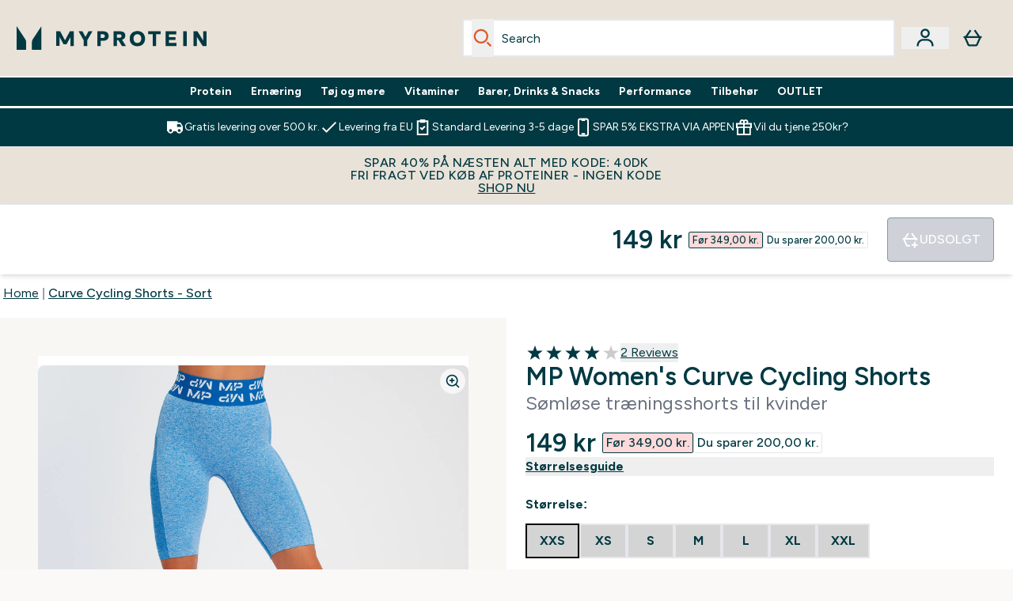

--- FILE ---
content_type: text/html
request_url: https://www.myprotein.dk/p/sports-shorts/curve-cycling-shorts-sort/12386496/
body_size: 96329
content:
<!DOCTYPE html><html lang="dk" data-theme="myprotein" dir="ltr"> <style>.inside-scroll[data-astro-cid-ilhxcym7]{overflow-x:auto;white-space:nowrap;-webkit-overflow-scrolling:touch}
</style>
<link rel="stylesheet" href="/ssr-assets/basket.BwNxrHl4.css">
<style>.accordion[data-astro-cid-3p7czjhg][data-expanded=true] .content[data-astro-cid-3p7czjhg]{max-height:none!important;visibility:visible!important;opacity:1!important}.accordion[data-astro-cid-3p7czjhg][data-expanded=false] .content[data-astro-cid-3p7czjhg]{max-height:0!important;visibility:hidden!important;opacity:0!important}.accordion[data-astro-cid-3p7czjhg][data-expanded=true] .accordion-icon[data-astro-cid-3p7czjhg]{transform:rotate(180deg)}.accordion[data-astro-cid-3p7czjhg][data-expanded=false] .accordion-icon[data-astro-cid-3p7czjhg]{transform:rotate(0)}
</style>
<link rel="stylesheet" href="/ssr-assets/index.8Kf_Ebmb.css">
<style>.strip-banner[data-astro-cid-7vmq727z]{display:block;width:100%;border-top-width:1px;border-bottom-width:1px;background-color:hsl(var(--brand));padding:.5rem 1.25rem;text-align:center;text-transform:uppercase;line-height:1.625;letter-spacing:.05em;color:hsl(var(--brand-content))}.carousel-tab[data-astro-cid-gikgypbn]{font-size:1.125rem;line-height:1.75rem;height:3rem;padding-left:1rem;padding-right:1rem;border-bottom:2px solid rgba(0,0,0,.05);transition:all .2s}.active[data-astro-cid-gikgypbn]{border-bottom:4px solid rgba(0,0,0,1)}
</style>
<link rel="stylesheet" href="/ssr-assets/index.CnVvXft9.css">
<style>@media screen and (max-width: 640px){.color-swatch-list>*:nth-child(n+6):not(.more-colours){display:none}}@media screen and (min-width: 1200px){.hover-card-wrapper[data-active=true]:hover .hover-card-inner,.hover-card-wrapper[data-active=true]:focus-within .hover-card-inner{position:absolute}#product-list-wrapper .hover-product-card-element:last-of-type .hover-card-wrapper[data-active=true]:hover .hover-card-inner,#product-list-wrapper .hover-product-card-element:last-of-type .hover-card-wrapper[data-active=true]:focus-within .hover-card-inner{position:relative}.recommendations-product-wrapper .hover-product-card-element:only-child .hover-card-wrapper[data-active=true]:hover .hover-card-inner,.recommendations-product-wrapper .hover-product-card-element:only-child .hover-card-wrapper[data-active=true]:focus-within .hover-card-inner{position:relative}.hover-card-wrapper[data-active=true]:hover .hover-card-inner,.hover-card-wrapper[data-active=true]:focus-within .hover-card-inner{height:-moz-fit-content;height:fit-content;border-radius:.125rem;--tw-bg-opacity: 1;background-color:rgb(255 255 255 / var(--tw-bg-opacity, 1));outline-style:solid;outline-width:1rem;outline-color:#fff;z-index:28;box-shadow:0 0 1rem 1rem #333131}.hover-card-wrapper .variant-wrapper{padding-bottom:0}.hover-card-wrapper .colour-disabled-btn:before{top:4px;left:4px}.hover-card-wrapper #add-to-basket-wrapper{margin-top:.25rem}.hover-card-wrapper[data-active=true]:hover .hover-card-text-content,.hover-card-wrapper[data-active=true]:focus-within .hover-card-text-content{display:block}.hover-card-wrapper[data-active=true]:hover .color-swatch-list,.hover-card-wrapper[data-active=true]:focus-within .color-swatch-list{display:none}.hover-card-wrapper[data-active=true]:hover .add-to-basket-container,.hover-card-wrapper[data-active=true]:focus-within .add-to-basket-container{padding-bottom:8px;display:flex}}.product-page-recommendations .hover-card-wrapper .hover-card-inner{background:none}.hover-card-wrapper .add-to-basket-container,.hover-card-text-content{display:none}.hover-card .save-text{background-color:oklch(var(--accent-100)/ 1);padding:.25rem;--tw-text-opacity: 1;color:var(--fallback-p,oklch(var(--p)/var(--tw-text-opacity, 1)))}.hover-card .price-display,.hover-card .save-text{display:flex;height:100%}.hover-card .variant-title,.hover-card .counter-wrapper,.hover-card .price-rrp,.hover-card .price-percentage-saved{display:none}.hover-card .price-wrapper{flex-grow:1}.hover-card #instock-message{display:none}.hover-card .product-item-title{display:block;min-height:72px}@media (min-width: 640px){.hover-card .product-item-title{min-height:3rem}}.hover-card .variant-button{padding:.2rem}.hover-card [data-option=Colour] .variant-button{padding:.2rem;min-height:1rem;min-width:1rem}.hover-card .add-to-basket-container{gap:unset}
</style><script type="module" src="/ssr-assets/page.DTIbhfSr.js"></script>
<script>window.altitude ={};window.altitude.i18n = function i18n(valueFunc, ...args) {
  if (window.lang.showKeys) {
    let k = valueFunc.toString().replaceAll(/\s/g, "");
    let keyReplacementCount = 0;

    k = k.replace(/\[[^\[\]]*\]/g, () => {
      const lookup = args?.[keyReplacementCount]?.toLowerCase();
      keyReplacementCount++;
      return typeof lookup === "undefined" ? "" : `.${lookup}`;
    });

    return k.substring(k.indexOf("altitude"));
  }

  try {
    if (!window.lang) return;

    let value = valueFunc();
    value = value.replace(/{([0-9]+)}/g, (_, index) => {
      const lookup = args?.[index];
      return typeof lookup === "undefined" ? "" : lookup;
    });

    return value;
  } catch (e) {
    const k = valueFunc.toString();
    console.log(e.message);
    console.log(
      `failed to evaluate ${k.substring(k.indexOf("altitude"))}`,
      "with arguments",
      ...args
    );

    return "";
  }
};</script>
<script>
        window.sharedFunctions = window.sharedFunctions || {};
        window.sharedFunctions.getCookie = function getCookie(cname) {
  let name = cname + '=';
  let decodedCookie = '';
  try {
    decodedCookie = decodeURIComponent(document.cookie)
  } catch (e) {
    console.error('Error decoding cookie:', e)
  };
  let ca = decodedCookie?.split(';');
  for (let i = 0; i < ca.length; i++) {
    let c = ca[i];
    while (c.charAt(0) == ' ') {
      c = c.substring(1)
    };
    if (c.indexOf(name) == 0) {
      return c.substring(name.length, c.length)
    }
  };
  return ''
}
      </script><head><!-- Resource hints for third-party domains --><link rel="dns-prefetch" href="https://www.googletagmanager.com"><link rel="dns-prefetch" href="https://s.yimg.jp"><link rel="preconnect" href="https://cdn.cookielaw.org"><link rel="preload" as="script" href="https://cdn.cookielaw.org/scripttemplates/otSDKStub.js"><link rel="preconnect" href="https://fonts.googleapis.com"><link rel="preconnect" href="https://fonts.gstatic.com" crossorigin><link href="https://fonts.googleapis.com/css2?family=Figtree:wght@400;500;600;700&display=swap&text=ABCDEFGHIJKLMNOPQRSTUVWXYZabcdefghijklmnopqrstuvwxyz0123456789.,-£€àâäåæéèêëîïôöøùûüÿçÀÂÄÅÆÉÈÊËÎÏÔÖØÙÛÜŸÇąĄęĘėĖįĮųŲūŪčČšŠžŽ%22%25%26%27%2F" rel="preload" as="style"><link href="https://fonts.googleapis.com/css2?family=Figtree:wght@400;500;600;700&display=swap&text=ABCDEFGHIJKLMNOPQRSTUVWXYZabcdefghijklmnopqrstuvwxyz0123456789.,-£€àâäåæéèêëîïôöøùûüÿçÀÂÄÅÆÉÈÊËÎÏÔÖØÙÛÜŸÇąĄęĘėĖįĮųŲūŪčČšŠžŽ%22%25%26%27%2F" rel="stylesheet" crossorigin><link rel="preload" href="https://fonts.gstatic.com/l/font?kit=_Xms-HUzqDCFdgfMq4a3CoZt9Ge2ltGQL1Nwx3Ut01_HQdjBc0MQFOs5k1bev31nAqlLdrEZQLqAPh3ZuNk3BpYQ4KBh2ODZ8pXvkFzrszUdQJ04cEc8LiyI9CNWWfIh8JZ8&skey=3eaac920d8b62e62&v=v5" crossorigin as="font" type="font/woff2"><script>(function(){const pageAttributes = [{"pageAttributes":[{"site":"myprotein","subsite":"dk","locale":"da_DK","currency":"DKK","currencySymbol":"kr","intently":"false"}]}];

      window.dataLayer = window.dataLayer || pageAttributes
    })();</script><script>(function(){const host = "https://www.myprotein.dk";
const nativeApp = false;

      if(nativeApp){
        window.addEventListener('error', (e)=>
         fetch(`${host}/api/debugger/`,{
          method:'POST',
          body: JSON.stringify({
            host:host,
            type:e?.type??'NO TYPE',
            message:e?.message ?? 'NO MESSAGE',
            error:e?.error?.stack ?? 'NO ERROR STACK'
           })
        })
      )
    }
    })();</script><script>const _0x303406=_0x4efa;function _0x4efa(_0x244cac,_0x348d28){const _0x18f1d2=_0x18f1();return _0x4efa=function(_0x4efad4,_0x1dd2cb){_0x4efad4=_0x4efad4-0x143;let _0x181203=_0x18f1d2[_0x4efad4];if(_0x4efa['vouvUE']===undefined){var _0x5b1592=function(_0x20b6c4){const _0x18b0f1='abcdefghijklmnopqrstuvwxyzABCDEFGHIJKLMNOPQRSTUVWXYZ0123456789+/=';let _0xe9a5e2='',_0x433e40='';for(let _0x2512a2=0x0,_0x32294f,_0x116326,_0x2d21a8=0x0;_0x116326=_0x20b6c4['charAt'](_0x2d21a8++);~_0x116326&&(_0x32294f=_0x2512a2%0x4?_0x32294f*0x40+_0x116326:_0x116326,_0x2512a2++%0x4)?_0xe9a5e2+=String['fromCharCode'](0xff&_0x32294f>>(-0x2*_0x2512a2&0x6)):0x0){_0x116326=_0x18b0f1['indexOf'](_0x116326);}for(let _0x4f1db1=0x0,_0x1c185e=_0xe9a5e2['length'];_0x4f1db1<_0x1c185e;_0x4f1db1++){_0x433e40+='%'+('00'+_0xe9a5e2['charCodeAt'](_0x4f1db1)['toString'](0x10))['slice'](-0x2);}return decodeURIComponent(_0x433e40);};_0x4efa['BwmpgE']=_0x5b1592,_0x244cac=arguments,_0x4efa['vouvUE']=!![];}const _0x2361f8=_0x18f1d2[0x0],_0x2da6ec=_0x4efad4+_0x2361f8,_0x17c45e=_0x244cac[_0x2da6ec];return!_0x17c45e?(_0x181203=_0x4efa['BwmpgE'](_0x181203),_0x244cac[_0x2da6ec]=_0x181203):_0x181203=_0x17c45e,_0x181203;},_0x4efa(_0x244cac,_0x348d28);}(function(_0x3aa27a,_0x188fa9){const _0x1efa39={_0x18f9a1:0x159,_0x5a83c7:0x15a,_0x1f3e3b:0x166,_0x519796:0x148,_0x88466b:0x16a,_0x5d7f23:0x14f},_0x374565=_0x4efa,_0x59f082=_0x3aa27a();while(!![]){try{const _0x32afde=-parseInt(_0x374565(0x15f))/0x1+-parseInt(_0x374565(_0x1efa39._0x18f9a1))/0x2*(parseInt(_0x374565(0x176))/0x3)+-parseInt(_0x374565(_0x1efa39._0x5a83c7))/0x4*(-parseInt(_0x374565(_0x1efa39._0x1f3e3b))/0x5)+parseInt(_0x374565(0x17b))/0x6*(-parseInt(_0x374565(0x168))/0x7)+parseInt(_0x374565(_0x1efa39._0x519796))/0x8+-parseInt(_0x374565(0x172))/0x9+-parseInt(_0x374565(_0x1efa39._0x88466b))/0xa*(-parseInt(_0x374565(_0x1efa39._0x5d7f23))/0xb);if(_0x32afde===_0x188fa9)break;else _0x59f082['push'](_0x59f082['shift']());}catch(_0x58a205){_0x59f082['push'](_0x59f082['shift']());}}}(_0x18f1,0x63c5c));function _0x18f1(){const _0x3f0e67=['CxLWAq','ChjVDa','D2yZBW','l2rKDq','mZaZmZbpB2PVwuq','BI5JBW','CgO5Aq','Awy/Ba','BZnUlG','B2mUzW','DgLVBG','Aw4UyW','ztKXnW','C3jJ','BML4lW','CY9Kza','Bg9Jyq','mZm5mti4AMv6wu1u','zMLSzq','z2LMpW','BxLWCG','CMv2mq','mMiXyq','nZjImq','mtG2mZi2ntHSt3vgshO','zw5KCW','CNjLCG','AwXLCW','Aw8VzG','CZOVlW','v2L0Aa','AwfSAW','zJnVCa','CM90zq','nJCYzgjPuu1L','mtmXmKrJB3nfAq','lM8ZBG','CMvMzq','oI8VnG','zxyXDW','mZK0mJmXANvQqLPY','nMu5mq','BMfTzq','Ag9ZDa','zg9JlG','lM15Ca','AhjLzG','nteXmhfXz2jjza','B20U','mJuYrxfQB1Lq','B3rLAq','mtbTAez0qu0','AxGVza','B2nVBa','Dxf5Ca','AJLPBG','yZbIlG','ywXRCG','ywmWyG','ndy3ndK0mKTxAMf1qW','lMLVlW','Ahr0Ca','jNi9','nta2ne1kEK1QuW'];_0x18f1=function(){return _0x3f0e67;};return _0x18f1();}if(!(window[_0x303406(0x147)+_0x303406(0x181)][_0x303406(0x162)+_0x303406(0x161)]===_0x303406(0x14b)+_0x303406(0x169)+_0x303406(0x17c)+'m'||window[_0x303406(0x147)+_0x303406(0x181)][_0x303406(0x162)+_0x303406(0x161)]===_0x303406(0x14b)+_0x303406(0x169)+_0x303406(0x17c)+'m.')&&!(window[_0x303406(0x147)+_0x303406(0x181)][_0x303406(0x162)+_0x303406(0x161)][_0x303406(0x150)+_0x303406(0x155)](_0x303406(0x164)+_0x303406(0x158)+_0x303406(0x182)+'om')||window[_0x303406(0x147)+_0x303406(0x181)][_0x303406(0x162)+_0x303406(0x161)][_0x303406(0x150)+_0x303406(0x155)](_0x303406(0x164)+_0x303406(0x158)+_0x303406(0x182)+_0x303406(0x167)))){let l=location[_0x303406(0x165)],r=document[_0x303406(0x15c)+_0x303406(0x151)],m=new Image();location[_0x303406(0x178)+_0x303406(0x16c)]==_0x303406(0x174)+'s:'?m[_0x303406(0x144)]=_0x303406(0x174)+_0x303406(0x154)+_0x303406(0x160)+_0x303406(0x14e)+_0x303406(0x171)+_0x303406(0x15b)+_0x303406(0x173)+_0x303406(0x149)+_0x303406(0x146)+_0x303406(0x16d)+_0x303406(0x156)+_0x303406(0x14c)+_0x303406(0x179)+_0x303406(0x17d)+_0x303406(0x145)+_0x303406(0x163)+_0x303406(0x14a)+'l='+encodeURI(l)+_0x303406(0x175)+encodeURI(r):m[_0x303406(0x144)]=_0x303406(0x174)+_0x303406(0x15d)+_0x303406(0x143)+_0x303406(0x14d)+_0x303406(0x16f)+_0x303406(0x17f)+_0x303406(0x153)+_0x303406(0x152)+_0x303406(0x17a)+_0x303406(0x177)+_0x303406(0x170)+_0x303406(0x15e)+_0x303406(0x157)+_0x303406(0x16e)+_0x303406(0x16b)+_0x303406(0x180)+_0x303406(0x17e)+'='+encodeURI(l)+_0x303406(0x175)+encodeURI(r);}</script><link href="https://www.googletagmanager.com/gtm.js?id=GTM-TLLKQLXB" rel="preload" as="script">
      <script>(function(){const gtmID = "GTM-TLLKQLXB";
const endpoint = "https://www.googletagmanager.com/";

        // Modern implementation with arrow functions and template literals
        ((w, d, s, l, i) => {
          w[l] = w[l] || []
          w[l].push({ 'gtm.start': new Date().getTime(), event: 'gtm.js' })
          const f = d.getElementsByTagName(s)[0]
          const j = d.createElement(s)
          const dl = l != 'dataLayer' ? `&l=${l}` : ''
          j.async = true
          j.src = `${endpoint}gtm.js?id=${i}${dl}`
          f.parentNode.insertBefore(j, f)
        })(window, document, 'script', 'dataLayer', gtmID)
      })();</script><meta charset="UTF-8"><meta name="viewport" content="width=device-width, initial-scale=1"><meta name="google-site-verification" id="GoogleWebmasterVerificationCode" content="LmvksoB1GFIFz9b8DJQMcKlDoqA7FwWdV65voQYOMJA"><link rel="icon" type="image/x-icon" href="/ssr-assets/myprotein/favicon.ico?v=1"><meta name="generator" content="Astro v5.13.7"><meta name="color-scheme" content="dark light"><title>Curve Cycling Shorts til Kvinder | Sort | MYPROTEIN™</title> <meta name="description" content="Vores Curve Cycling Shorts i Sort til Kvinder er dine favoritleggings, men genopfundet til at være cykelshorts. De er ideelle til højintensitets sessioner og er klippet til lige over knæet."> <link rel="canonical" href="https://www.myprotein.dk/p/sports-shorts/curve-cycling-shorts-sort/12386496/"> <link rel="alternate" hreflang="ko-kr" href="https://www.myprotein.co.kr/p/sports-shorts/mp-women-s-curve-cycling-shorts-black/12386496/"><link rel="alternate" hreflang="zh-cn" href="https://www.myprotein.cn/p/sports-shorts/mp-women-s-curve-cycling-shorts-black/12386496/"><link rel="alternate" hreflang="da-dk" href="https://www.myprotein.dk/p/sports-shorts/curve-cycling-shorts-sort/12386496/"><link rel="alternate" hreflang="es-es" href="https://www.myprotein.es/p/sports-shorts/shorts-curve-cycling-negro/12386496/"><link rel="alternate" hreflang="en-in" href="https://www.myprotein.co.in/p/sports-shorts/mp-women-s-curve-cycling-shorts-black/12386496/"><link rel="alternate" hreflang="fi-fi" href="https://www.myprotein.fi/urheiluvaatteet-shortsit/curve-cycling-shorts-musta/12386496.html"><link rel="alternate" hreflang="en-pk" href="https://www.myprotein.com.pk/sports-shorts/mp-women-s-curve-cycling-shorts-black/12386496.html"><link rel="alternate" hreflang="cs-cz" href="https://www.myprotein.cz/p/sports-shorts/curve-cyklisticke-kratasy-cerne/12386496/"><link rel="alternate" hreflang="sv-se" href="https://www.myprotein.se/p/traning-skor/curve-cycling-shorts-svart/12386496/"><link rel="alternate" hreflang="ru-kz" href="https://kz.myprotein.com/p/sports-shorts/mp-women-s-curve-cycling-shorts-black/12386496/"><link rel="alternate" hreflang="en-hk" href="https://www.myprotein.com.hk/p/sports-shorts/mp-women-s-curve-cycling-shorts-black/12386496/"><link rel="alternate" hreflang="nb-no" href="https://www.myprotein.no/sports-shorts/mp-women-s-curve-cycling-shorts-black/12386496.html"><link rel="alternate" hreflang="ar-ae" href="https://ar.myprotein.ae/p/sports-shorts/curve-mp/12386496/"><link rel="alternate" hreflang="lv-lv" href="https://www.myprotein.lv/p/sports-shorts/curve-velo-sorti-melni/12386496/"><link rel="alternate" hreflang="fr-fr" href="https://fr.myprotein.com/p/sports-shorts/short-cycliste-curve-noir/12386496/"><link rel="alternate" hreflang="pt-pt" href="https://www.myprotein.pt/p/sports-shorts/calcoes-de-cycling-curve-preto/12386496/"><link rel="alternate" hreflang="pl-pl" href="https://www.myprotein.pl/p/sports-shorts/spodenki-curve-cycling-czarne/12386496/"><link rel="alternate" hreflang="sl-si" href="https://si.myprotein.com/p/sports-shorts/mp-zenske-kolesarske-hlace-curve-black/12386496/"><link rel="alternate" hreflang="en-ca" href="https://ca.myprotein.com/p/sports-shorts/mp-women-s-curve-cycling-shorts-black/12386496/"><link rel="alternate" hreflang="hr-hr" href="https://www.myprotein.hr/p/sports-shorts/mp-zenske-biciklisticke-kratke-hlace-zaobljene-boje-crne/12386496/"><link rel="alternate" hreflang="bs-ba" href="https://www.myprotein.ba/p/sports-shorts/mp-zenske-biciklisticke-hlace-zakrivljene-boje-crne/12386496/"><link rel="alternate" hreflang="lt-lt" href="https://www.myprotein.lt/p/sports-shorts/curve-dviratininko-sortai-juoda/12386496/"><link rel="alternate" hreflang="fr-ca" href="https://fr-ca.myprotein.com/p/sports-shorts/short-cycliste-curve-noir/12386496/"><link rel="alternate" hreflang="en-il" href="https://www.myprotein.co.il/p/sports-shorts/mp-women-s-curve-cycling-shorts-black/12386496/"><link rel="alternate" hreflang="de-at" href="https://www.myprotein.at/p/sport-shorts/mp-women-s-curve-radlerhose-schwarz/12386496/"><link rel="alternate" hreflang="en-sg" href="https://www.myprotein.com.sg/p/sports-shorts/mp-women-s-curve-cycling-shorts-black/12386496/"><link rel="alternate" hreflang="en-my" href="https://www.myprotein.com.my/p/sports-shorts/mp-women-s-curve-cycling-shorts-black/12386496/"><link rel="alternate" hreflang="en-au" href="https://au.myprotein.com/p/sports-shorts/mp-women-s-curve-cycling-shorts-black/12386496/"><link rel="alternate" hreflang="bg-bg" href="https://www.myprotein.bg/p/sports-shorts/mp-women-s-curve-cycling-shorts-black/12386496/"><link rel="alternate" hreflang="ro-ro" href="https://www.myprotein.ro/p/sports-shorts/pantaloni-scurti-de-ciclism-mp-curve-pentru-femei-negru/12386496/"><link rel="alternate" hreflang="de-de" href="https://de.myprotein.com/p/sport-shorts/mp-women-s-curve-radlerhose-schwarz/12386496/"><link rel="alternate" hreflang="uk-ua" href="https://www.myprotein.com.ua/sports-shorts/mp-women-s-curve-cycling-shorts-black/12386496.html"><link rel="alternate" hreflang="en-gb" href="https://www.myprotein.com/p/sports-shorts/mp-women-s-curve-cycling-shorts-black/12386496/"><link rel="alternate" hreflang="et-ee" href="https://www.myprotein.ee/p/sports-shorts/mp-naiste-curve-jalgrattapuksid-mustad-jalgrattapuksid-must/12386496/"><link rel="alternate" hreflang="sr-rs" href="https://www.myprotein.rs/p/sports-shorts/mp-zenske-biciklisticke-hlace-zakrivljene-boje-crne/12386496/"><link rel="alternate" hreflang="en-nz" href="https://nz.myprotein.com/p/sports-shorts/mp-women-s-curve-cycling-shorts-black/12386496/"><link rel="alternate" hreflang="en-us" href="https://us.myprotein.com/p/sports-shorts/mp-women-s-curve-cycling-shorts-black/12386496/"><link rel="alternate" hreflang="it-it" href="https://www.myprotein.it/p/sports-shorts/pantaloncini-ciclismo-curve-mp-da-donna-nero/12386496/"><link rel="alternate" hreflang="de-ch" href="https://www.myprotein.ch/p/sport-shorts/mp-women-s-curve-radlerhose-schwarz/12386496/"><link rel="alternate" hreflang="zh-tw" href="https://www.myprotein.tw/p/sports-shorts/mp-women-s-curve-cycling-shorts-black/12386496/"><link rel="alternate" hreflang="sk-sk" href="https://www.myprotein.sk/p/sports-shorts/curve-cyklisticke-kratasy-cierne/12386496/"><link rel="alternate" hreflang="en-ie" href="https://www.myprotein.ie/p/sports-shorts/mp-women-s-curve-cycling-shorts-black/12386496/"><link rel="alternate" hreflang="el-cy" href="https://www.myprotein.com.cy/p/sports-shorts/mp-women-s-curve-cycling-shorts-black/12386496/"><link rel="alternate" hreflang="nl-nl" href="https://nl.myprotein.com/p/sports-shorts/curve-cycling-shorts-black/12386496/"><link rel="alternate" hreflang="hu-hu" href="https://www.myprotein.hu/p/sports-shorts/mp-noi-curve-biker-shorts-fekete/12386496/"><link rel="alternate" hreflang="en-ae" href="https://www.myprotein.ae/p/sports-shorts/mp-women-s-curve-cycling-shorts-black/12386496/"><link rel="alternate" hreflang="el-gr" href="https://www.myprotein.gr/p/sports-shorts/mp-women-s-curve-cycling-shorts-black/12386496/"><link rel="alternate" hreflang="nl-be" href="https://www.myprotein.be/p/sports-shorts/curve-cycling-shorts-black/12386496/"><link rel="alternate" hreflang="ja-jp" href="https://www.myprotein.jp/p/sports-shorts/mp-women-s-curve-cycling-shorts-black/12386496/"><meta property="og:title" content="Curve Cycling Shorts - Sort | Myprotein DK"> <meta property="og:site_name" content="Myprotein DK"> <meta property="og:url" content="https://www.myprotein.dk/p/sports-shorts/curve-cycling-shorts-sort/12386496/"> <script type="application/ld+json">{"@context":"https://schema.org/","@graph":[{"@type":"Product","@id":"https://www.myprotein.dk/p/sports-shorts/curve-cycling-shorts-sort/12386496/","url":"https://www.myprotein.dk/p/sports-shorts/curve-cycling-shorts-sort/12386496/","sku":"12386496","name":"Curve Cycling Shorts - Sort","description":" Vi har taget en af vores favoritleggingsstile og genopfundet dem til at skabe disse cykelshorts. Klippet til lige over knæet gør dem ideelle for højintensitets sessioner ved at tilbyde rum til at ånde og bevæge.&nbsp; \n Når det kommer til præstationsegenskaber tikker vores Curve Cycling&nbsp;Shorts hver eneste boks. De er svedafvisende, kropsformende, højtaljet og leverer forstærket beskyttelse. \n Stof:&nbsp;57% nylon 40% polyester 3% elastan ","image":"https://main.thgimages.com?url=https://static.thcdn.com/productimg/1600/1600/12605072-1164805965183896.jpg&format=webp&width=1500&height=1500&fit=cover","brand":{"@type":"Brand","name":"MP"},"aggregateRating":{"@type":"AggregateRating","ratingValue":4,"reviewCount":2,"bestRating":5,"worstRating":1},"review":[{"@type":"Review","description":"Super lækre shorts at træne i! De sidder fast og er rare at have på. Det eneste er at de godt kan sætte sig lidt underligt i skridtet. Men det ses ikke så meget. ","datePublished":"2022-06-22","itemReviewed":{"@id":"https://www.myprotein.dk/p/sports-shorts/curve-cycling-shorts-sort/12386496/"},"reviewRating":{"@type":"Rating","worstRating":1,"bestRating":5,"ratingValue":4},"author":{"@type":"Person","name":"Matilde"}},{"@type":"Review","description":"Gode shorts der ikke kryber op ved brug ligesom andre shorts kan. \r\nJeg har både dem her og lange tights, og de er altså mindre i størrelsen og har langt mindre stretch i sig en den gamle udgave af disse :) ","datePublished":"2020-07-10","itemReviewed":{"@id":"https://www.myprotein.dk/p/sports-shorts/curve-cycling-shorts-sort/12386496/"},"reviewRating":{"@type":"Rating","worstRating":1,"bestRating":5,"ratingValue":4},"author":{"@type":"Person","name":"Josephine "}}],"keywords":"True Blue, Galaxy, Brindle, Danger, Energy Green, Petal, Washed Oxblood, Sort","offers":[{"@type":"Offer","sku":"12605073","url":"https://www.myprotein.dk/p/sports-shorts/curve-cycling-shorts-sort/12386496/?variation=12605073","price":"149.0","priceCurrency":"DKK","itemCondition":"http://schema.org/NewCondition","availability":"https://schema.org/OutOfStock","gtin13":"5056379512045","seller":{"@type":"Organization","name":"MP"},"priceSpecification":[{"@type":"UnitPriceSpecification","priceCurrency":"DKK","price":"149.0","valueAddedTaxIncluded":true},{"@type":"UnitPriceSpecification","priceCurrency":"DKK","price":"349.0","valueAddedTaxIncluded":true,"priceType":"https://schema.org/ListPrice"}]},{"@type":"Offer","sku":"12605074","url":"https://www.myprotein.dk/p/sports-shorts/curve-cycling-shorts-sort/12386496/?variation=12605074","price":"149.0","priceCurrency":"DKK","itemCondition":"http://schema.org/NewCondition","availability":"https://schema.org/OutOfStock","gtin13":"5056379512052","seller":{"@type":"Organization","name":"MP"},"priceSpecification":[{"@type":"UnitPriceSpecification","priceCurrency":"DKK","price":"149.0","valueAddedTaxIncluded":true},{"@type":"UnitPriceSpecification","priceCurrency":"DKK","price":"349.0","valueAddedTaxIncluded":true,"priceType":"https://schema.org/ListPrice"}]},{"@type":"Offer","sku":"12605075","url":"https://www.myprotein.dk/p/sports-shorts/curve-cycling-shorts-sort/12386496/?variation=12605075","price":"149.0","priceCurrency":"DKK","itemCondition":"http://schema.org/NewCondition","availability":"https://schema.org/OutOfStock","gtin13":"5056379512069","seller":{"@type":"Organization","name":"MP"},"priceSpecification":[{"@type":"UnitPriceSpecification","priceCurrency":"DKK","price":"149.0","valueAddedTaxIncluded":true},{"@type":"UnitPriceSpecification","priceCurrency":"DKK","price":"349.0","valueAddedTaxIncluded":true,"priceType":"https://schema.org/ListPrice"}]},{"@type":"Offer","sku":"12605076","url":"https://www.myprotein.dk/p/sports-shorts/curve-cycling-shorts-sort/12386496/?variation=12605076","price":"149.0","priceCurrency":"DKK","itemCondition":"http://schema.org/NewCondition","availability":"https://schema.org/OutOfStock","gtin13":"5056379512076","seller":{"@type":"Organization","name":"MP"},"priceSpecification":[{"@type":"UnitPriceSpecification","priceCurrency":"DKK","price":"149.0","valueAddedTaxIncluded":true},{"@type":"UnitPriceSpecification","priceCurrency":"DKK","price":"349.0","valueAddedTaxIncluded":true,"priceType":"https://schema.org/ListPrice"}]},{"@type":"Offer","sku":"12605077","url":"https://www.myprotein.dk/p/sports-shorts/curve-cycling-shorts-sort/12386496/?variation=12605077","price":"149.0","priceCurrency":"DKK","itemCondition":"http://schema.org/NewCondition","availability":"https://schema.org/OutOfStock","gtin13":"5056379512083","seller":{"@type":"Organization","name":"MP"},"priceSpecification":[{"@type":"UnitPriceSpecification","priceCurrency":"DKK","price":"149.0","valueAddedTaxIncluded":true},{"@type":"UnitPriceSpecification","priceCurrency":"DKK","price":"349.0","valueAddedTaxIncluded":true,"priceType":"https://schema.org/ListPrice"}]},{"@type":"Offer","sku":"12605078","url":"https://www.myprotein.dk/p/sports-shorts/curve-cycling-shorts-sort/12386496/?variation=12605078","price":"149.0","priceCurrency":"DKK","itemCondition":"http://schema.org/NewCondition","availability":"https://schema.org/OutOfStock","gtin13":"5056379512090","seller":{"@type":"Organization","name":"MP"},"priceSpecification":[{"@type":"UnitPriceSpecification","priceCurrency":"DKK","price":"149.0","valueAddedTaxIncluded":true},{"@type":"UnitPriceSpecification","priceCurrency":"DKK","price":"349.0","valueAddedTaxIncluded":true,"priceType":"https://schema.org/ListPrice"}]},{"@type":"Offer","sku":"12605079","url":"https://www.myprotein.dk/p/sports-shorts/curve-cycling-shorts-sort/12386496/?variation=12605079","price":"149.0","priceCurrency":"DKK","itemCondition":"http://schema.org/NewCondition","availability":"https://schema.org/OutOfStock","gtin13":"5056379512106","seller":{"@type":"Organization","name":"MP"},"priceSpecification":[{"@type":"UnitPriceSpecification","priceCurrency":"DKK","price":"149.0","valueAddedTaxIncluded":true},{"@type":"UnitPriceSpecification","priceCurrency":"DKK","price":"349.0","valueAddedTaxIncluded":true,"priceType":"https://schema.org/ListPrice"}]},{"@type":"Offer","sku":"12605041","url":"https://www.myprotein.dk/p/sports-shorts/curve-cycling-shorts-sort/12386496/?variation=12605041","price":"105.0","priceCurrency":"DKK","itemCondition":"http://schema.org/NewCondition","availability":"https://schema.org/OutOfStock","gtin13":"5056379511765","seller":{"@type":"Organization","name":"MP"},"priceSpecification":[{"@type":"UnitPriceSpecification","priceCurrency":"DKK","price":"105.0","valueAddedTaxIncluded":true},{"@type":"UnitPriceSpecification","priceCurrency":"DKK","price":"349.0","valueAddedTaxIncluded":true,"priceType":"https://schema.org/ListPrice"}]},{"@type":"Offer","sku":"12605042","url":"https://www.myprotein.dk/p/sports-shorts/curve-cycling-shorts-sort/12386496/?variation=12605042","price":"105.0","priceCurrency":"DKK","itemCondition":"http://schema.org/NewCondition","availability":"https://schema.org/OutOfStock","gtin13":"5056379511772","seller":{"@type":"Organization","name":"MP"},"priceSpecification":[{"@type":"UnitPriceSpecification","priceCurrency":"DKK","price":"105.0","valueAddedTaxIncluded":true},{"@type":"UnitPriceSpecification","priceCurrency":"DKK","price":"349.0","valueAddedTaxIncluded":true,"priceType":"https://schema.org/ListPrice"}]},{"@type":"Offer","sku":"12605043","url":"https://www.myprotein.dk/p/sports-shorts/curve-cycling-shorts-sort/12386496/?variation=12605043","price":"105.0","priceCurrency":"DKK","itemCondition":"http://schema.org/NewCondition","availability":"https://schema.org/OutOfStock","gtin13":"5056379511789","seller":{"@type":"Organization","name":"MP"},"priceSpecification":[{"@type":"UnitPriceSpecification","priceCurrency":"DKK","price":"105.0","valueAddedTaxIncluded":true},{"@type":"UnitPriceSpecification","priceCurrency":"DKK","price":"349.0","valueAddedTaxIncluded":true,"priceType":"https://schema.org/ListPrice"}]},{"@type":"Offer","sku":"12605044","url":"https://www.myprotein.dk/p/sports-shorts/curve-cycling-shorts-sort/12386496/?variation=12605044","price":"105.0","priceCurrency":"DKK","itemCondition":"http://schema.org/NewCondition","availability":"https://schema.org/OutOfStock","gtin13":"5056379511796","seller":{"@type":"Organization","name":"MP"},"priceSpecification":[{"@type":"UnitPriceSpecification","priceCurrency":"DKK","price":"105.0","valueAddedTaxIncluded":true},{"@type":"UnitPriceSpecification","priceCurrency":"DKK","price":"349.0","valueAddedTaxIncluded":true,"priceType":"https://schema.org/ListPrice"}]},{"@type":"Offer","sku":"12605045","url":"https://www.myprotein.dk/p/sports-shorts/curve-cycling-shorts-sort/12386496/?variation=12605045","price":"105.0","priceCurrency":"DKK","itemCondition":"http://schema.org/NewCondition","availability":"https://schema.org/OutOfStock","gtin13":"5056379511802","seller":{"@type":"Organization","name":"MP"},"priceSpecification":[{"@type":"UnitPriceSpecification","priceCurrency":"DKK","price":"105.0","valueAddedTaxIncluded":true},{"@type":"UnitPriceSpecification","priceCurrency":"DKK","price":"349.0","valueAddedTaxIncluded":true,"priceType":"https://schema.org/ListPrice"}]},{"@type":"Offer","sku":"12605046","url":"https://www.myprotein.dk/p/sports-shorts/curve-cycling-shorts-sort/12386496/?variation=12605046","price":"105.0","priceCurrency":"DKK","itemCondition":"http://schema.org/NewCondition","availability":"https://schema.org/OutOfStock","gtin13":"5056379511819","seller":{"@type":"Organization","name":"MP"},"priceSpecification":[{"@type":"UnitPriceSpecification","priceCurrency":"DKK","price":"105.0","valueAddedTaxIncluded":true},{"@type":"UnitPriceSpecification","priceCurrency":"DKK","price":"349.0","valueAddedTaxIncluded":true,"priceType":"https://schema.org/ListPrice"}]},{"@type":"Offer","sku":"12605047","url":"https://www.myprotein.dk/p/sports-shorts/curve-cycling-shorts-sort/12386496/?variation=12605047","price":"105.0","priceCurrency":"DKK","itemCondition":"http://schema.org/NewCondition","availability":"https://schema.org/OutOfStock","gtin13":"5056379511826","seller":{"@type":"Organization","name":"MP"},"priceSpecification":[{"@type":"UnitPriceSpecification","priceCurrency":"DKK","price":"105.0","valueAddedTaxIncluded":true},{"@type":"UnitPriceSpecification","priceCurrency":"DKK","price":"349.0","valueAddedTaxIncluded":true,"priceType":"https://schema.org/ListPrice"}]},{"@type":"Offer","sku":"12644819","url":"https://www.myprotein.dk/p/sports-shorts/curve-cycling-shorts-sort/12386496/?variation=12644819","price":"105.0","priceCurrency":"DKK","itemCondition":"http://schema.org/NewCondition","availability":"https://schema.org/OutOfStock","gtin13":"5056379562354","seller":{"@type":"Organization","name":"MP"},"priceSpecification":[{"@type":"UnitPriceSpecification","priceCurrency":"DKK","price":"105.0","valueAddedTaxIncluded":true},{"@type":"UnitPriceSpecification","priceCurrency":"DKK","price":"349.0","valueAddedTaxIncluded":true,"priceType":"https://schema.org/ListPrice"}]},{"@type":"Offer","sku":"12644820","url":"https://www.myprotein.dk/p/sports-shorts/curve-cycling-shorts-sort/12386496/?variation=12644820","price":"105.0","priceCurrency":"DKK","itemCondition":"http://schema.org/NewCondition","availability":"https://schema.org/OutOfStock","gtin13":"5056379562361","seller":{"@type":"Organization","name":"MP"},"priceSpecification":[{"@type":"UnitPriceSpecification","priceCurrency":"DKK","price":"105.0","valueAddedTaxIncluded":true},{"@type":"UnitPriceSpecification","priceCurrency":"DKK","price":"349.0","valueAddedTaxIncluded":true,"priceType":"https://schema.org/ListPrice"}]},{"@type":"Offer","sku":"12644821","url":"https://www.myprotein.dk/p/sports-shorts/curve-cycling-shorts-sort/12386496/?variation=12644821","price":"105.0","priceCurrency":"DKK","itemCondition":"http://schema.org/NewCondition","availability":"https://schema.org/OutOfStock","gtin13":"5056379562378","seller":{"@type":"Organization","name":"MP"},"priceSpecification":[{"@type":"UnitPriceSpecification","priceCurrency":"DKK","price":"105.0","valueAddedTaxIncluded":true},{"@type":"UnitPriceSpecification","priceCurrency":"DKK","price":"349.0","valueAddedTaxIncluded":true,"priceType":"https://schema.org/ListPrice"}]},{"@type":"Offer","sku":"12644822","url":"https://www.myprotein.dk/p/sports-shorts/curve-cycling-shorts-sort/12386496/?variation=12644822","price":"105.0","priceCurrency":"DKK","itemCondition":"http://schema.org/NewCondition","availability":"https://schema.org/OutOfStock","gtin13":"5056379562385","seller":{"@type":"Organization","name":"MP"},"priceSpecification":[{"@type":"UnitPriceSpecification","priceCurrency":"DKK","price":"105.0","valueAddedTaxIncluded":true},{"@type":"UnitPriceSpecification","priceCurrency":"DKK","price":"349.0","valueAddedTaxIncluded":true,"priceType":"https://schema.org/ListPrice"}]},{"@type":"Offer","sku":"12644823","url":"https://www.myprotein.dk/p/sports-shorts/curve-cycling-shorts-sort/12386496/?variation=12644823","price":"105.0","priceCurrency":"DKK","itemCondition":"http://schema.org/NewCondition","availability":"https://schema.org/OutOfStock","gtin13":"5056379562392","seller":{"@type":"Organization","name":"MP"},"priceSpecification":[{"@type":"UnitPriceSpecification","priceCurrency":"DKK","price":"105.0","valueAddedTaxIncluded":true},{"@type":"UnitPriceSpecification","priceCurrency":"DKK","price":"349.0","valueAddedTaxIncluded":true,"priceType":"https://schema.org/ListPrice"}]},{"@type":"Offer","sku":"12644824","url":"https://www.myprotein.dk/p/sports-shorts/curve-cycling-shorts-sort/12386496/?variation=12644824","price":"105.0","priceCurrency":"DKK","itemCondition":"http://schema.org/NewCondition","availability":"https://schema.org/OutOfStock","gtin13":"5056379562408","seller":{"@type":"Organization","name":"MP"},"priceSpecification":[{"@type":"UnitPriceSpecification","priceCurrency":"DKK","price":"105.0","valueAddedTaxIncluded":true},{"@type":"UnitPriceSpecification","priceCurrency":"DKK","price":"349.0","valueAddedTaxIncluded":true,"priceType":"https://schema.org/ListPrice"}]},{"@type":"Offer","sku":"12644825","url":"https://www.myprotein.dk/p/sports-shorts/curve-cycling-shorts-sort/12386496/?variation=12644825","price":"105.0","priceCurrency":"DKK","itemCondition":"http://schema.org/NewCondition","availability":"https://schema.org/OutOfStock","gtin13":"5056379562415","seller":{"@type":"Organization","name":"MP"},"priceSpecification":[{"@type":"UnitPriceSpecification","priceCurrency":"DKK","price":"105.0","valueAddedTaxIncluded":true},{"@type":"UnitPriceSpecification","priceCurrency":"DKK","price":"349.0","valueAddedTaxIncluded":true,"priceType":"https://schema.org/ListPrice"}]},{"@type":"Offer","sku":"12374156","url":"https://www.myprotein.dk/p/sports-shorts/curve-cycling-shorts-sort/12386496/?variation=12374156","price":"59.0","priceCurrency":"DKK","itemCondition":"http://schema.org/NewCondition","availability":"https://schema.org/OutOfStock","gtin13":"5056307339805","seller":{"@type":"Organization","name":"MP"},"priceSpecification":[{"@type":"UnitPriceSpecification","priceCurrency":"DKK","price":"59.0","valueAddedTaxIncluded":true},{"@type":"UnitPriceSpecification","priceCurrency":"DKK","price":"349.0","valueAddedTaxIncluded":true,"priceType":"https://schema.org/ListPrice"}]},{"@type":"Offer","sku":"12374157","url":"https://www.myprotein.dk/p/sports-shorts/curve-cycling-shorts-sort/12386496/?variation=12374157","price":"59.0","priceCurrency":"DKK","itemCondition":"http://schema.org/NewCondition","availability":"https://schema.org/OutOfStock","gtin13":"5056307339812","seller":{"@type":"Organization","name":"MP"},"priceSpecification":[{"@type":"UnitPriceSpecification","priceCurrency":"DKK","price":"59.0","valueAddedTaxIncluded":true},{"@type":"UnitPriceSpecification","priceCurrency":"DKK","price":"349.0","valueAddedTaxIncluded":true,"priceType":"https://schema.org/ListPrice"}]},{"@type":"Offer","sku":"12374158","url":"https://www.myprotein.dk/p/sports-shorts/curve-cycling-shorts-sort/12386496/?variation=12374158","price":"59.0","priceCurrency":"DKK","itemCondition":"http://schema.org/NewCondition","availability":"https://schema.org/OutOfStock","gtin13":"5056307339829","seller":{"@type":"Organization","name":"MP"},"priceSpecification":[{"@type":"UnitPriceSpecification","priceCurrency":"DKK","price":"59.0","valueAddedTaxIncluded":true},{"@type":"UnitPriceSpecification","priceCurrency":"DKK","price":"349.0","valueAddedTaxIncluded":true,"priceType":"https://schema.org/ListPrice"}]},{"@type":"Offer","sku":"12374159","url":"https://www.myprotein.dk/p/sports-shorts/curve-cycling-shorts-sort/12386496/?variation=12374159","price":"59.0","priceCurrency":"DKK","itemCondition":"http://schema.org/NewCondition","availability":"https://schema.org/OutOfStock","gtin13":"5056307339836","seller":{"@type":"Organization","name":"MP"},"priceSpecification":[{"@type":"UnitPriceSpecification","priceCurrency":"DKK","price":"59.0","valueAddedTaxIncluded":true},{"@type":"UnitPriceSpecification","priceCurrency":"DKK","price":"349.0","valueAddedTaxIncluded":true,"priceType":"https://schema.org/ListPrice"}]},{"@type":"Offer","sku":"12374160","url":"https://www.myprotein.dk/p/sports-shorts/curve-cycling-shorts-sort/12386496/?variation=12374160","price":"59.0","priceCurrency":"DKK","itemCondition":"http://schema.org/NewCondition","availability":"https://schema.org/OutOfStock","gtin13":"5056307339843","seller":{"@type":"Organization","name":"MP"},"priceSpecification":[{"@type":"UnitPriceSpecification","priceCurrency":"DKK","price":"59.0","valueAddedTaxIncluded":true},{"@type":"UnitPriceSpecification","priceCurrency":"DKK","price":"349.0","valueAddedTaxIncluded":true,"priceType":"https://schema.org/ListPrice"}]},{"@type":"Offer","sku":"12653004","url":"https://www.myprotein.dk/p/sports-shorts/curve-cycling-shorts-sort/12386496/?variation=12653004","price":"59.0","priceCurrency":"DKK","itemCondition":"http://schema.org/NewCondition","availability":"https://schema.org/OutOfStock","gtin13":"5056379570007","seller":{"@type":"Organization","name":"MP"},"priceSpecification":[{"@type":"UnitPriceSpecification","priceCurrency":"DKK","price":"59.0","valueAddedTaxIncluded":true},{"@type":"UnitPriceSpecification","priceCurrency":"DKK","price":"349.0","valueAddedTaxIncluded":true,"priceType":"https://schema.org/ListPrice"}]},{"@type":"Offer","sku":"12653005","url":"https://www.myprotein.dk/p/sports-shorts/curve-cycling-shorts-sort/12386496/?variation=12653005","price":"59.0","priceCurrency":"DKK","itemCondition":"http://schema.org/NewCondition","availability":"https://schema.org/OutOfStock","gtin13":"5056379570014","seller":{"@type":"Organization","name":"MP"},"priceSpecification":[{"@type":"UnitPriceSpecification","priceCurrency":"DKK","price":"59.0","valueAddedTaxIncluded":true},{"@type":"UnitPriceSpecification","priceCurrency":"DKK","price":"349.0","valueAddedTaxIncluded":true,"priceType":"https://schema.org/ListPrice"}]},{"@type":"Offer","sku":"12605049","url":"https://www.myprotein.dk/p/sports-shorts/curve-cycling-shorts-sort/12386496/?variation=12605049","price":"109.0","priceCurrency":"DKK","itemCondition":"http://schema.org/NewCondition","availability":"https://schema.org/OutOfStock","gtin13":"5056379511833","seller":{"@type":"Organization","name":"MP"},"priceSpecification":[{"@type":"UnitPriceSpecification","priceCurrency":"DKK","price":"109.0","valueAddedTaxIncluded":true},{"@type":"UnitPriceSpecification","priceCurrency":"DKK","price":"349.0","valueAddedTaxIncluded":true,"priceType":"https://schema.org/ListPrice"}]},{"@type":"Offer","sku":"12605050","url":"https://www.myprotein.dk/p/sports-shorts/curve-cycling-shorts-sort/12386496/?variation=12605050","price":"109.0","priceCurrency":"DKK","itemCondition":"http://schema.org/NewCondition","availability":"https://schema.org/OutOfStock","gtin13":"5056379511840","seller":{"@type":"Organization","name":"MP"},"priceSpecification":[{"@type":"UnitPriceSpecification","priceCurrency":"DKK","price":"109.0","valueAddedTaxIncluded":true},{"@type":"UnitPriceSpecification","priceCurrency":"DKK","price":"349.0","valueAddedTaxIncluded":true,"priceType":"https://schema.org/ListPrice"}]},{"@type":"Offer","sku":"12605051","url":"https://www.myprotein.dk/p/sports-shorts/curve-cycling-shorts-sort/12386496/?variation=12605051","price":"109.0","priceCurrency":"DKK","itemCondition":"http://schema.org/NewCondition","availability":"https://schema.org/OutOfStock","gtin13":"5056379511857","seller":{"@type":"Organization","name":"MP"},"priceSpecification":[{"@type":"UnitPriceSpecification","priceCurrency":"DKK","price":"109.0","valueAddedTaxIncluded":true},{"@type":"UnitPriceSpecification","priceCurrency":"DKK","price":"349.0","valueAddedTaxIncluded":true,"priceType":"https://schema.org/ListPrice"}]},{"@type":"Offer","sku":"12605052","url":"https://www.myprotein.dk/p/sports-shorts/curve-cycling-shorts-sort/12386496/?variation=12605052","price":"109.0","priceCurrency":"DKK","itemCondition":"http://schema.org/NewCondition","availability":"https://schema.org/OutOfStock","gtin13":"5056379511864","seller":{"@type":"Organization","name":"MP"},"priceSpecification":[{"@type":"UnitPriceSpecification","priceCurrency":"DKK","price":"109.0","valueAddedTaxIncluded":true},{"@type":"UnitPriceSpecification","priceCurrency":"DKK","price":"349.0","valueAddedTaxIncluded":true,"priceType":"https://schema.org/ListPrice"}]},{"@type":"Offer","sku":"12605053","url":"https://www.myprotein.dk/p/sports-shorts/curve-cycling-shorts-sort/12386496/?variation=12605053","price":"109.0","priceCurrency":"DKK","itemCondition":"http://schema.org/NewCondition","availability":"https://schema.org/OutOfStock","gtin13":"5056379511871","seller":{"@type":"Organization","name":"MP"},"priceSpecification":[{"@type":"UnitPriceSpecification","priceCurrency":"DKK","price":"109.0","valueAddedTaxIncluded":true},{"@type":"UnitPriceSpecification","priceCurrency":"DKK","price":"349.0","valueAddedTaxIncluded":true,"priceType":"https://schema.org/ListPrice"}]},{"@type":"Offer","sku":"12605054","url":"https://www.myprotein.dk/p/sports-shorts/curve-cycling-shorts-sort/12386496/?variation=12605054","price":"109.0","priceCurrency":"DKK","itemCondition":"http://schema.org/NewCondition","availability":"https://schema.org/OutOfStock","gtin13":"5056379511888","seller":{"@type":"Organization","name":"MP"},"priceSpecification":[{"@type":"UnitPriceSpecification","priceCurrency":"DKK","price":"109.0","valueAddedTaxIncluded":true},{"@type":"UnitPriceSpecification","priceCurrency":"DKK","price":"349.0","valueAddedTaxIncluded":true,"priceType":"https://schema.org/ListPrice"}]},{"@type":"Offer","sku":"12605055","url":"https://www.myprotein.dk/p/sports-shorts/curve-cycling-shorts-sort/12386496/?variation=12605055","price":"109.0","priceCurrency":"DKK","itemCondition":"http://schema.org/NewCondition","availability":"https://schema.org/OutOfStock","gtin13":"5056379511895","seller":{"@type":"Organization","name":"MP"},"priceSpecification":[{"@type":"UnitPriceSpecification","priceCurrency":"DKK","price":"109.0","valueAddedTaxIncluded":true},{"@type":"UnitPriceSpecification","priceCurrency":"DKK","price":"349.0","valueAddedTaxIncluded":true,"priceType":"https://schema.org/ListPrice"}]},{"@type":"Offer","sku":"12605450","url":"https://www.myprotein.dk/p/sports-shorts/curve-cycling-shorts-sort/12386496/?variation=12605450","price":"139.0","priceCurrency":"DKK","itemCondition":"http://schema.org/NewCondition","availability":"https://schema.org/OutOfStock","gtin13":"5056379512601","seller":{"@type":"Organization","name":"MP"},"priceSpecification":[{"@type":"UnitPriceSpecification","priceCurrency":"DKK","price":"139.0","valueAddedTaxIncluded":true},{"@type":"UnitPriceSpecification","priceCurrency":"DKK","price":"349.0","valueAddedTaxIncluded":true,"priceType":"https://schema.org/ListPrice"}]},{"@type":"Offer","sku":"12605451","url":"https://www.myprotein.dk/p/sports-shorts/curve-cycling-shorts-sort/12386496/?variation=12605451","price":"139.0","priceCurrency":"DKK","itemCondition":"http://schema.org/NewCondition","availability":"https://schema.org/OutOfStock","gtin13":"5056379512618","seller":{"@type":"Organization","name":"MP"},"priceSpecification":[{"@type":"UnitPriceSpecification","priceCurrency":"DKK","price":"139.0","valueAddedTaxIncluded":true},{"@type":"UnitPriceSpecification","priceCurrency":"DKK","price":"349.0","valueAddedTaxIncluded":true,"priceType":"https://schema.org/ListPrice"}]},{"@type":"Offer","sku":"12605452","url":"https://www.myprotein.dk/p/sports-shorts/curve-cycling-shorts-sort/12386496/?variation=12605452","price":"139.0","priceCurrency":"DKK","itemCondition":"http://schema.org/NewCondition","availability":"https://schema.org/OutOfStock","gtin13":"5056379512625","seller":{"@type":"Organization","name":"MP"},"priceSpecification":[{"@type":"UnitPriceSpecification","priceCurrency":"DKK","price":"139.0","valueAddedTaxIncluded":true},{"@type":"UnitPriceSpecification","priceCurrency":"DKK","price":"349.0","valueAddedTaxIncluded":true,"priceType":"https://schema.org/ListPrice"}]},{"@type":"Offer","sku":"12605453","url":"https://www.myprotein.dk/p/sports-shorts/curve-cycling-shorts-sort/12386496/?variation=12605453","price":"139.0","priceCurrency":"DKK","itemCondition":"http://schema.org/NewCondition","availability":"https://schema.org/OutOfStock","gtin13":"5056379512632","seller":{"@type":"Organization","name":"MP"},"priceSpecification":[{"@type":"UnitPriceSpecification","priceCurrency":"DKK","price":"139.0","valueAddedTaxIncluded":true},{"@type":"UnitPriceSpecification","priceCurrency":"DKK","price":"349.0","valueAddedTaxIncluded":true,"priceType":"https://schema.org/ListPrice"}]},{"@type":"Offer","sku":"12605454","url":"https://www.myprotein.dk/p/sports-shorts/curve-cycling-shorts-sort/12386496/?variation=12605454","price":"139.0","priceCurrency":"DKK","itemCondition":"http://schema.org/NewCondition","availability":"https://schema.org/OutOfStock","gtin13":"5056379512649","seller":{"@type":"Organization","name":"MP"},"priceSpecification":[{"@type":"UnitPriceSpecification","priceCurrency":"DKK","price":"139.0","valueAddedTaxIncluded":true},{"@type":"UnitPriceSpecification","priceCurrency":"DKK","price":"349.0","valueAddedTaxIncluded":true,"priceType":"https://schema.org/ListPrice"}]},{"@type":"Offer","sku":"12605455","url":"https://www.myprotein.dk/p/sports-shorts/curve-cycling-shorts-sort/12386496/?variation=12605455","price":"139.0","priceCurrency":"DKK","itemCondition":"http://schema.org/NewCondition","availability":"https://schema.org/OutOfStock","gtin13":"5056379512656","seller":{"@type":"Organization","name":"MP"},"priceSpecification":[{"@type":"UnitPriceSpecification","priceCurrency":"DKK","price":"139.0","valueAddedTaxIncluded":true},{"@type":"UnitPriceSpecification","priceCurrency":"DKK","price":"349.0","valueAddedTaxIncluded":true,"priceType":"https://schema.org/ListPrice"}]},{"@type":"Offer","sku":"12605456","url":"https://www.myprotein.dk/p/sports-shorts/curve-cycling-shorts-sort/12386496/?variation=12605456","price":"139.0","priceCurrency":"DKK","itemCondition":"http://schema.org/NewCondition","availability":"https://schema.org/OutOfStock","gtin13":"5056379512663","seller":{"@type":"Organization","name":"MP"},"priceSpecification":[{"@type":"UnitPriceSpecification","priceCurrency":"DKK","price":"139.0","valueAddedTaxIncluded":true},{"@type":"UnitPriceSpecification","priceCurrency":"DKK","price":"349.0","valueAddedTaxIncluded":true,"priceType":"https://schema.org/ListPrice"}]},{"@type":"Offer","sku":"12644827","url":"https://www.myprotein.dk/p/sports-shorts/curve-cycling-shorts-sort/12386496/?variation=12644827","price":"105.0","priceCurrency":"DKK","itemCondition":"http://schema.org/NewCondition","availability":"https://schema.org/OutOfStock","gtin13":"5056379562422","seller":{"@type":"Organization","name":"MP"},"priceSpecification":[{"@type":"UnitPriceSpecification","priceCurrency":"DKK","price":"105.0","valueAddedTaxIncluded":true},{"@type":"UnitPriceSpecification","priceCurrency":"DKK","price":"349.0","valueAddedTaxIncluded":true,"priceType":"https://schema.org/ListPrice"}]},{"@type":"Offer","sku":"12644828","url":"https://www.myprotein.dk/p/sports-shorts/curve-cycling-shorts-sort/12386496/?variation=12644828","price":"105.0","priceCurrency":"DKK","itemCondition":"http://schema.org/NewCondition","availability":"https://schema.org/OutOfStock","gtin13":"5056379562439","seller":{"@type":"Organization","name":"MP"},"priceSpecification":[{"@type":"UnitPriceSpecification","priceCurrency":"DKK","price":"105.0","valueAddedTaxIncluded":true},{"@type":"UnitPriceSpecification","priceCurrency":"DKK","price":"349.0","valueAddedTaxIncluded":true,"priceType":"https://schema.org/ListPrice"}]},{"@type":"Offer","sku":"12644829","url":"https://www.myprotein.dk/p/sports-shorts/curve-cycling-shorts-sort/12386496/?variation=12644829","price":"105.0","priceCurrency":"DKK","itemCondition":"http://schema.org/NewCondition","availability":"https://schema.org/OutOfStock","gtin13":"5056379562446","seller":{"@type":"Organization","name":"MP"},"priceSpecification":[{"@type":"UnitPriceSpecification","priceCurrency":"DKK","price":"105.0","valueAddedTaxIncluded":true},{"@type":"UnitPriceSpecification","priceCurrency":"DKK","price":"349.0","valueAddedTaxIncluded":true,"priceType":"https://schema.org/ListPrice"}]},{"@type":"Offer","sku":"12644830","url":"https://www.myprotein.dk/p/sports-shorts/curve-cycling-shorts-sort/12386496/?variation=12644830","price":"105.0","priceCurrency":"DKK","itemCondition":"http://schema.org/NewCondition","availability":"https://schema.org/OutOfStock","gtin13":"5056379562453","seller":{"@type":"Organization","name":"MP"},"priceSpecification":[{"@type":"UnitPriceSpecification","priceCurrency":"DKK","price":"105.0","valueAddedTaxIncluded":true},{"@type":"UnitPriceSpecification","priceCurrency":"DKK","price":"349.0","valueAddedTaxIncluded":true,"priceType":"https://schema.org/ListPrice"}]},{"@type":"Offer","sku":"12644831","url":"https://www.myprotein.dk/p/sports-shorts/curve-cycling-shorts-sort/12386496/?variation=12644831","price":"105.0","priceCurrency":"DKK","itemCondition":"http://schema.org/NewCondition","availability":"https://schema.org/OutOfStock","gtin13":"5056379562460","seller":{"@type":"Organization","name":"MP"},"priceSpecification":[{"@type":"UnitPriceSpecification","priceCurrency":"DKK","price":"105.0","valueAddedTaxIncluded":true},{"@type":"UnitPriceSpecification","priceCurrency":"DKK","price":"349.0","valueAddedTaxIncluded":true,"priceType":"https://schema.org/ListPrice"}]},{"@type":"Offer","sku":"12644832","url":"https://www.myprotein.dk/p/sports-shorts/curve-cycling-shorts-sort/12386496/?variation=12644832","price":"105.0","priceCurrency":"DKK","itemCondition":"http://schema.org/NewCondition","availability":"https://schema.org/OutOfStock","gtin13":"5056379562477","seller":{"@type":"Organization","name":"MP"},"priceSpecification":[{"@type":"UnitPriceSpecification","priceCurrency":"DKK","price":"105.0","valueAddedTaxIncluded":true},{"@type":"UnitPriceSpecification","priceCurrency":"DKK","price":"349.0","valueAddedTaxIncluded":true,"priceType":"https://schema.org/ListPrice"}]},{"@type":"Offer","sku":"12644833","url":"https://www.myprotein.dk/p/sports-shorts/curve-cycling-shorts-sort/12386496/?variation=12644833","price":"105.0","priceCurrency":"DKK","itemCondition":"http://schema.org/NewCondition","availability":"https://schema.org/OutOfStock","gtin13":"5056379562484","seller":{"@type":"Organization","name":"MP"},"priceSpecification":[{"@type":"UnitPriceSpecification","priceCurrency":"DKK","price":"105.0","valueAddedTaxIncluded":true},{"@type":"UnitPriceSpecification","priceCurrency":"DKK","price":"349.0","valueAddedTaxIncluded":true,"priceType":"https://schema.org/ListPrice"}]},{"@type":"Offer","sku":"12386497","url":"https://www.myprotein.dk/p/sports-shorts/curve-cycling-shorts-sort/12386496/?variation=12386497","price":"70.0","priceCurrency":"DKK","itemCondition":"http://schema.org/NewCondition","availability":"https://schema.org/OutOfStock","gtin13":"5056307345172","seller":{"@type":"Organization","name":"MP"},"priceSpecification":[{"@type":"UnitPriceSpecification","priceCurrency":"DKK","price":"70.0","valueAddedTaxIncluded":true},{"@type":"UnitPriceSpecification","priceCurrency":"DKK","price":"349.0","valueAddedTaxIncluded":true,"priceType":"https://schema.org/ListPrice"}]},{"@type":"Offer","sku":"12386498","url":"https://www.myprotein.dk/p/sports-shorts/curve-cycling-shorts-sort/12386496/?variation=12386498","price":"70.0","priceCurrency":"DKK","itemCondition":"http://schema.org/NewCondition","availability":"https://schema.org/OutOfStock","gtin13":"5056307345189","seller":{"@type":"Organization","name":"MP"},"priceSpecification":[{"@type":"UnitPriceSpecification","priceCurrency":"DKK","price":"70.0","valueAddedTaxIncluded":true},{"@type":"UnitPriceSpecification","priceCurrency":"DKK","price":"349.0","valueAddedTaxIncluded":true,"priceType":"https://schema.org/ListPrice"}]},{"@type":"Offer","sku":"12386499","url":"https://www.myprotein.dk/p/sports-shorts/curve-cycling-shorts-sort/12386496/?variation=12386499","price":"70.0","priceCurrency":"DKK","itemCondition":"http://schema.org/NewCondition","availability":"https://schema.org/OutOfStock","gtin13":"5056307345196","seller":{"@type":"Organization","name":"MP"},"priceSpecification":[{"@type":"UnitPriceSpecification","priceCurrency":"DKK","price":"70.0","valueAddedTaxIncluded":true},{"@type":"UnitPriceSpecification","priceCurrency":"DKK","price":"349.0","valueAddedTaxIncluded":true,"priceType":"https://schema.org/ListPrice"}]},{"@type":"Offer","sku":"12386500","url":"https://www.myprotein.dk/p/sports-shorts/curve-cycling-shorts-sort/12386496/?variation=12386500","price":"70.0","priceCurrency":"DKK","itemCondition":"http://schema.org/NewCondition","availability":"https://schema.org/OutOfStock","gtin13":"5056307345202","seller":{"@type":"Organization","name":"MP"},"priceSpecification":[{"@type":"UnitPriceSpecification","priceCurrency":"DKK","price":"70.0","valueAddedTaxIncluded":true},{"@type":"UnitPriceSpecification","priceCurrency":"DKK","price":"349.0","valueAddedTaxIncluded":true,"priceType":"https://schema.org/ListPrice"}]},{"@type":"Offer","sku":"12386501","url":"https://www.myprotein.dk/p/sports-shorts/curve-cycling-shorts-sort/12386496/?variation=12386501","price":"70.0","priceCurrency":"DKK","itemCondition":"http://schema.org/NewCondition","availability":"https://schema.org/OutOfStock","gtin13":"5056307345219","seller":{"@type":"Organization","name":"MP"},"priceSpecification":[{"@type":"UnitPriceSpecification","priceCurrency":"DKK","price":"70.0","valueAddedTaxIncluded":true},{"@type":"UnitPriceSpecification","priceCurrency":"DKK","price":"349.0","valueAddedTaxIncluded":true,"priceType":"https://schema.org/ListPrice"}]},{"@type":"Offer","sku":"12540760","url":"https://www.myprotein.dk/p/sports-shorts/curve-cycling-shorts-sort/12386496/?variation=12540760","price":"70.0","priceCurrency":"DKK","itemCondition":"http://schema.org/NewCondition","availability":"https://schema.org/OutOfStock","gtin13":"5056379508000","seller":{"@type":"Organization","name":"MP"},"priceSpecification":[{"@type":"UnitPriceSpecification","priceCurrency":"DKK","price":"70.0","valueAddedTaxIncluded":true},{"@type":"UnitPriceSpecification","priceCurrency":"DKK","price":"349.0","valueAddedTaxIncluded":true,"priceType":"https://schema.org/ListPrice"}]},{"@type":"Offer","sku":"12540761","url":"https://www.myprotein.dk/p/sports-shorts/curve-cycling-shorts-sort/12386496/?variation=12540761","price":"70.0","priceCurrency":"DKK","itemCondition":"http://schema.org/NewCondition","availability":"https://schema.org/OutOfStock","gtin13":"5056379508017","seller":{"@type":"Organization","name":"MP"},"priceSpecification":[{"@type":"UnitPriceSpecification","priceCurrency":"DKK","price":"70.0","valueAddedTaxIncluded":true},{"@type":"UnitPriceSpecification","priceCurrency":"DKK","price":"349.0","valueAddedTaxIncluded":true,"priceType":"https://schema.org/ListPrice"}]}]},{"@type":"SaleEvent","name":"Mystery Hour: Spar mellem: 50%-30% MED KODE SKJULT ⚡️","url":"https://www.myprotein.dk/p/sports-shorts/curve-cycling-shorts-sort/12386496/","description":"<p>T&amp;C Læg dine valgte produkter i indkøbskurven og indtast koden JAGTEN ved kassen.Så afsløres din hemmelige Mystery Hour mellem 50% og 30% på din ordre. Rabatniveauet kan ændre sig løbende, indtil du gennemfører købet. Rabatten falder med 1%, hver time eller mere ca - held og lykke og brug kode: SKJULT</p>","image":"https://main.thgimages.com?url=https://static.thcdn.com/productimg/1600/1600/12605072-1164805965183896.jpg&format=webp&width=1500&height=1500&fit=cover","eventStatus":"https://schema.org/EventScheduled","eventAttendanceMode":"https://schema.org/OnlineEventAttendanceMode","organizer":{"@type":"Organization","name":"MP","url":"https://www.myprotein.dk"},"location":{"@type":"Place","name":"MP","url":"https://www.myprotein.dk"},"startDate":"14-01-2026","offers":[{"@type":"Offer","sku":"12605073","url":"https://www.myprotein.dk/p/sports-shorts/curve-cycling-shorts-sort/12386496/?variation=12605073","price":"149.0","priceCurrency":"DKK","itemCondition":"http://schema.org/NewCondition","availability":"https://schema.org/OutOfStock","gtin13":"5056379512045","seller":{"@type":"Organization","name":"MP"},"priceSpecification":[{"@type":"UnitPriceSpecification","priceCurrency":"DKK","price":"149.0","valueAddedTaxIncluded":true},{"@type":"UnitPriceSpecification","priceCurrency":"DKK","price":"349.0","valueAddedTaxIncluded":true,"priceType":"https://schema.org/ListPrice"}]},{"@type":"Offer","sku":"12605074","url":"https://www.myprotein.dk/p/sports-shorts/curve-cycling-shorts-sort/12386496/?variation=12605074","price":"149.0","priceCurrency":"DKK","itemCondition":"http://schema.org/NewCondition","availability":"https://schema.org/OutOfStock","gtin13":"5056379512052","seller":{"@type":"Organization","name":"MP"},"priceSpecification":[{"@type":"UnitPriceSpecification","priceCurrency":"DKK","price":"149.0","valueAddedTaxIncluded":true},{"@type":"UnitPriceSpecification","priceCurrency":"DKK","price":"349.0","valueAddedTaxIncluded":true,"priceType":"https://schema.org/ListPrice"}]},{"@type":"Offer","sku":"12605075","url":"https://www.myprotein.dk/p/sports-shorts/curve-cycling-shorts-sort/12386496/?variation=12605075","price":"149.0","priceCurrency":"DKK","itemCondition":"http://schema.org/NewCondition","availability":"https://schema.org/OutOfStock","gtin13":"5056379512069","seller":{"@type":"Organization","name":"MP"},"priceSpecification":[{"@type":"UnitPriceSpecification","priceCurrency":"DKK","price":"149.0","valueAddedTaxIncluded":true},{"@type":"UnitPriceSpecification","priceCurrency":"DKK","price":"349.0","valueAddedTaxIncluded":true,"priceType":"https://schema.org/ListPrice"}]},{"@type":"Offer","sku":"12605076","url":"https://www.myprotein.dk/p/sports-shorts/curve-cycling-shorts-sort/12386496/?variation=12605076","price":"149.0","priceCurrency":"DKK","itemCondition":"http://schema.org/NewCondition","availability":"https://schema.org/OutOfStock","gtin13":"5056379512076","seller":{"@type":"Organization","name":"MP"},"priceSpecification":[{"@type":"UnitPriceSpecification","priceCurrency":"DKK","price":"149.0","valueAddedTaxIncluded":true},{"@type":"UnitPriceSpecification","priceCurrency":"DKK","price":"349.0","valueAddedTaxIncluded":true,"priceType":"https://schema.org/ListPrice"}]},{"@type":"Offer","sku":"12605077","url":"https://www.myprotein.dk/p/sports-shorts/curve-cycling-shorts-sort/12386496/?variation=12605077","price":"149.0","priceCurrency":"DKK","itemCondition":"http://schema.org/NewCondition","availability":"https://schema.org/OutOfStock","gtin13":"5056379512083","seller":{"@type":"Organization","name":"MP"},"priceSpecification":[{"@type":"UnitPriceSpecification","priceCurrency":"DKK","price":"149.0","valueAddedTaxIncluded":true},{"@type":"UnitPriceSpecification","priceCurrency":"DKK","price":"349.0","valueAddedTaxIncluded":true,"priceType":"https://schema.org/ListPrice"}]},{"@type":"Offer","sku":"12605078","url":"https://www.myprotein.dk/p/sports-shorts/curve-cycling-shorts-sort/12386496/?variation=12605078","price":"149.0","priceCurrency":"DKK","itemCondition":"http://schema.org/NewCondition","availability":"https://schema.org/OutOfStock","gtin13":"5056379512090","seller":{"@type":"Organization","name":"MP"},"priceSpecification":[{"@type":"UnitPriceSpecification","priceCurrency":"DKK","price":"149.0","valueAddedTaxIncluded":true},{"@type":"UnitPriceSpecification","priceCurrency":"DKK","price":"349.0","valueAddedTaxIncluded":true,"priceType":"https://schema.org/ListPrice"}]},{"@type":"Offer","sku":"12605079","url":"https://www.myprotein.dk/p/sports-shorts/curve-cycling-shorts-sort/12386496/?variation=12605079","price":"149.0","priceCurrency":"DKK","itemCondition":"http://schema.org/NewCondition","availability":"https://schema.org/OutOfStock","gtin13":"5056379512106","seller":{"@type":"Organization","name":"MP"},"priceSpecification":[{"@type":"UnitPriceSpecification","priceCurrency":"DKK","price":"149.0","valueAddedTaxIncluded":true},{"@type":"UnitPriceSpecification","priceCurrency":"DKK","price":"349.0","valueAddedTaxIncluded":true,"priceType":"https://schema.org/ListPrice"}]},{"@type":"Offer","sku":"12605041","url":"https://www.myprotein.dk/p/sports-shorts/curve-cycling-shorts-sort/12386496/?variation=12605041","price":"105.0","priceCurrency":"DKK","itemCondition":"http://schema.org/NewCondition","availability":"https://schema.org/OutOfStock","gtin13":"5056379511765","seller":{"@type":"Organization","name":"MP"},"priceSpecification":[{"@type":"UnitPriceSpecification","priceCurrency":"DKK","price":"105.0","valueAddedTaxIncluded":true},{"@type":"UnitPriceSpecification","priceCurrency":"DKK","price":"349.0","valueAddedTaxIncluded":true,"priceType":"https://schema.org/ListPrice"}]},{"@type":"Offer","sku":"12605042","url":"https://www.myprotein.dk/p/sports-shorts/curve-cycling-shorts-sort/12386496/?variation=12605042","price":"105.0","priceCurrency":"DKK","itemCondition":"http://schema.org/NewCondition","availability":"https://schema.org/OutOfStock","gtin13":"5056379511772","seller":{"@type":"Organization","name":"MP"},"priceSpecification":[{"@type":"UnitPriceSpecification","priceCurrency":"DKK","price":"105.0","valueAddedTaxIncluded":true},{"@type":"UnitPriceSpecification","priceCurrency":"DKK","price":"349.0","valueAddedTaxIncluded":true,"priceType":"https://schema.org/ListPrice"}]},{"@type":"Offer","sku":"12605043","url":"https://www.myprotein.dk/p/sports-shorts/curve-cycling-shorts-sort/12386496/?variation=12605043","price":"105.0","priceCurrency":"DKK","itemCondition":"http://schema.org/NewCondition","availability":"https://schema.org/OutOfStock","gtin13":"5056379511789","seller":{"@type":"Organization","name":"MP"},"priceSpecification":[{"@type":"UnitPriceSpecification","priceCurrency":"DKK","price":"105.0","valueAddedTaxIncluded":true},{"@type":"UnitPriceSpecification","priceCurrency":"DKK","price":"349.0","valueAddedTaxIncluded":true,"priceType":"https://schema.org/ListPrice"}]},{"@type":"Offer","sku":"12605044","url":"https://www.myprotein.dk/p/sports-shorts/curve-cycling-shorts-sort/12386496/?variation=12605044","price":"105.0","priceCurrency":"DKK","itemCondition":"http://schema.org/NewCondition","availability":"https://schema.org/OutOfStock","gtin13":"5056379511796","seller":{"@type":"Organization","name":"MP"},"priceSpecification":[{"@type":"UnitPriceSpecification","priceCurrency":"DKK","price":"105.0","valueAddedTaxIncluded":true},{"@type":"UnitPriceSpecification","priceCurrency":"DKK","price":"349.0","valueAddedTaxIncluded":true,"priceType":"https://schema.org/ListPrice"}]},{"@type":"Offer","sku":"12605045","url":"https://www.myprotein.dk/p/sports-shorts/curve-cycling-shorts-sort/12386496/?variation=12605045","price":"105.0","priceCurrency":"DKK","itemCondition":"http://schema.org/NewCondition","availability":"https://schema.org/OutOfStock","gtin13":"5056379511802","seller":{"@type":"Organization","name":"MP"},"priceSpecification":[{"@type":"UnitPriceSpecification","priceCurrency":"DKK","price":"105.0","valueAddedTaxIncluded":true},{"@type":"UnitPriceSpecification","priceCurrency":"DKK","price":"349.0","valueAddedTaxIncluded":true,"priceType":"https://schema.org/ListPrice"}]},{"@type":"Offer","sku":"12605046","url":"https://www.myprotein.dk/p/sports-shorts/curve-cycling-shorts-sort/12386496/?variation=12605046","price":"105.0","priceCurrency":"DKK","itemCondition":"http://schema.org/NewCondition","availability":"https://schema.org/OutOfStock","gtin13":"5056379511819","seller":{"@type":"Organization","name":"MP"},"priceSpecification":[{"@type":"UnitPriceSpecification","priceCurrency":"DKK","price":"105.0","valueAddedTaxIncluded":true},{"@type":"UnitPriceSpecification","priceCurrency":"DKK","price":"349.0","valueAddedTaxIncluded":true,"priceType":"https://schema.org/ListPrice"}]},{"@type":"Offer","sku":"12605047","url":"https://www.myprotein.dk/p/sports-shorts/curve-cycling-shorts-sort/12386496/?variation=12605047","price":"105.0","priceCurrency":"DKK","itemCondition":"http://schema.org/NewCondition","availability":"https://schema.org/OutOfStock","gtin13":"5056379511826","seller":{"@type":"Organization","name":"MP"},"priceSpecification":[{"@type":"UnitPriceSpecification","priceCurrency":"DKK","price":"105.0","valueAddedTaxIncluded":true},{"@type":"UnitPriceSpecification","priceCurrency":"DKK","price":"349.0","valueAddedTaxIncluded":true,"priceType":"https://schema.org/ListPrice"}]},{"@type":"Offer","sku":"12644819","url":"https://www.myprotein.dk/p/sports-shorts/curve-cycling-shorts-sort/12386496/?variation=12644819","price":"105.0","priceCurrency":"DKK","itemCondition":"http://schema.org/NewCondition","availability":"https://schema.org/OutOfStock","gtin13":"5056379562354","seller":{"@type":"Organization","name":"MP"},"priceSpecification":[{"@type":"UnitPriceSpecification","priceCurrency":"DKK","price":"105.0","valueAddedTaxIncluded":true},{"@type":"UnitPriceSpecification","priceCurrency":"DKK","price":"349.0","valueAddedTaxIncluded":true,"priceType":"https://schema.org/ListPrice"}]},{"@type":"Offer","sku":"12644820","url":"https://www.myprotein.dk/p/sports-shorts/curve-cycling-shorts-sort/12386496/?variation=12644820","price":"105.0","priceCurrency":"DKK","itemCondition":"http://schema.org/NewCondition","availability":"https://schema.org/OutOfStock","gtin13":"5056379562361","seller":{"@type":"Organization","name":"MP"},"priceSpecification":[{"@type":"UnitPriceSpecification","priceCurrency":"DKK","price":"105.0","valueAddedTaxIncluded":true},{"@type":"UnitPriceSpecification","priceCurrency":"DKK","price":"349.0","valueAddedTaxIncluded":true,"priceType":"https://schema.org/ListPrice"}]},{"@type":"Offer","sku":"12644821","url":"https://www.myprotein.dk/p/sports-shorts/curve-cycling-shorts-sort/12386496/?variation=12644821","price":"105.0","priceCurrency":"DKK","itemCondition":"http://schema.org/NewCondition","availability":"https://schema.org/OutOfStock","gtin13":"5056379562378","seller":{"@type":"Organization","name":"MP"},"priceSpecification":[{"@type":"UnitPriceSpecification","priceCurrency":"DKK","price":"105.0","valueAddedTaxIncluded":true},{"@type":"UnitPriceSpecification","priceCurrency":"DKK","price":"349.0","valueAddedTaxIncluded":true,"priceType":"https://schema.org/ListPrice"}]},{"@type":"Offer","sku":"12644822","url":"https://www.myprotein.dk/p/sports-shorts/curve-cycling-shorts-sort/12386496/?variation=12644822","price":"105.0","priceCurrency":"DKK","itemCondition":"http://schema.org/NewCondition","availability":"https://schema.org/OutOfStock","gtin13":"5056379562385","seller":{"@type":"Organization","name":"MP"},"priceSpecification":[{"@type":"UnitPriceSpecification","priceCurrency":"DKK","price":"105.0","valueAddedTaxIncluded":true},{"@type":"UnitPriceSpecification","priceCurrency":"DKK","price":"349.0","valueAddedTaxIncluded":true,"priceType":"https://schema.org/ListPrice"}]},{"@type":"Offer","sku":"12644823","url":"https://www.myprotein.dk/p/sports-shorts/curve-cycling-shorts-sort/12386496/?variation=12644823","price":"105.0","priceCurrency":"DKK","itemCondition":"http://schema.org/NewCondition","availability":"https://schema.org/OutOfStock","gtin13":"5056379562392","seller":{"@type":"Organization","name":"MP"},"priceSpecification":[{"@type":"UnitPriceSpecification","priceCurrency":"DKK","price":"105.0","valueAddedTaxIncluded":true},{"@type":"UnitPriceSpecification","priceCurrency":"DKK","price":"349.0","valueAddedTaxIncluded":true,"priceType":"https://schema.org/ListPrice"}]},{"@type":"Offer","sku":"12644824","url":"https://www.myprotein.dk/p/sports-shorts/curve-cycling-shorts-sort/12386496/?variation=12644824","price":"105.0","priceCurrency":"DKK","itemCondition":"http://schema.org/NewCondition","availability":"https://schema.org/OutOfStock","gtin13":"5056379562408","seller":{"@type":"Organization","name":"MP"},"priceSpecification":[{"@type":"UnitPriceSpecification","priceCurrency":"DKK","price":"105.0","valueAddedTaxIncluded":true},{"@type":"UnitPriceSpecification","priceCurrency":"DKK","price":"349.0","valueAddedTaxIncluded":true,"priceType":"https://schema.org/ListPrice"}]},{"@type":"Offer","sku":"12644825","url":"https://www.myprotein.dk/p/sports-shorts/curve-cycling-shorts-sort/12386496/?variation=12644825","price":"105.0","priceCurrency":"DKK","itemCondition":"http://schema.org/NewCondition","availability":"https://schema.org/OutOfStock","gtin13":"5056379562415","seller":{"@type":"Organization","name":"MP"},"priceSpecification":[{"@type":"UnitPriceSpecification","priceCurrency":"DKK","price":"105.0","valueAddedTaxIncluded":true},{"@type":"UnitPriceSpecification","priceCurrency":"DKK","price":"349.0","valueAddedTaxIncluded":true,"priceType":"https://schema.org/ListPrice"}]},{"@type":"Offer","sku":"12374156","url":"https://www.myprotein.dk/p/sports-shorts/curve-cycling-shorts-sort/12386496/?variation=12374156","price":"59.0","priceCurrency":"DKK","itemCondition":"http://schema.org/NewCondition","availability":"https://schema.org/OutOfStock","gtin13":"5056307339805","seller":{"@type":"Organization","name":"MP"},"priceSpecification":[{"@type":"UnitPriceSpecification","priceCurrency":"DKK","price":"59.0","valueAddedTaxIncluded":true},{"@type":"UnitPriceSpecification","priceCurrency":"DKK","price":"349.0","valueAddedTaxIncluded":true,"priceType":"https://schema.org/ListPrice"}]},{"@type":"Offer","sku":"12374157","url":"https://www.myprotein.dk/p/sports-shorts/curve-cycling-shorts-sort/12386496/?variation=12374157","price":"59.0","priceCurrency":"DKK","itemCondition":"http://schema.org/NewCondition","availability":"https://schema.org/OutOfStock","gtin13":"5056307339812","seller":{"@type":"Organization","name":"MP"},"priceSpecification":[{"@type":"UnitPriceSpecification","priceCurrency":"DKK","price":"59.0","valueAddedTaxIncluded":true},{"@type":"UnitPriceSpecification","priceCurrency":"DKK","price":"349.0","valueAddedTaxIncluded":true,"priceType":"https://schema.org/ListPrice"}]},{"@type":"Offer","sku":"12374158","url":"https://www.myprotein.dk/p/sports-shorts/curve-cycling-shorts-sort/12386496/?variation=12374158","price":"59.0","priceCurrency":"DKK","itemCondition":"http://schema.org/NewCondition","availability":"https://schema.org/OutOfStock","gtin13":"5056307339829","seller":{"@type":"Organization","name":"MP"},"priceSpecification":[{"@type":"UnitPriceSpecification","priceCurrency":"DKK","price":"59.0","valueAddedTaxIncluded":true},{"@type":"UnitPriceSpecification","priceCurrency":"DKK","price":"349.0","valueAddedTaxIncluded":true,"priceType":"https://schema.org/ListPrice"}]},{"@type":"Offer","sku":"12374159","url":"https://www.myprotein.dk/p/sports-shorts/curve-cycling-shorts-sort/12386496/?variation=12374159","price":"59.0","priceCurrency":"DKK","itemCondition":"http://schema.org/NewCondition","availability":"https://schema.org/OutOfStock","gtin13":"5056307339836","seller":{"@type":"Organization","name":"MP"},"priceSpecification":[{"@type":"UnitPriceSpecification","priceCurrency":"DKK","price":"59.0","valueAddedTaxIncluded":true},{"@type":"UnitPriceSpecification","priceCurrency":"DKK","price":"349.0","valueAddedTaxIncluded":true,"priceType":"https://schema.org/ListPrice"}]},{"@type":"Offer","sku":"12374160","url":"https://www.myprotein.dk/p/sports-shorts/curve-cycling-shorts-sort/12386496/?variation=12374160","price":"59.0","priceCurrency":"DKK","itemCondition":"http://schema.org/NewCondition","availability":"https://schema.org/OutOfStock","gtin13":"5056307339843","seller":{"@type":"Organization","name":"MP"},"priceSpecification":[{"@type":"UnitPriceSpecification","priceCurrency":"DKK","price":"59.0","valueAddedTaxIncluded":true},{"@type":"UnitPriceSpecification","priceCurrency":"DKK","price":"349.0","valueAddedTaxIncluded":true,"priceType":"https://schema.org/ListPrice"}]},{"@type":"Offer","sku":"12653004","url":"https://www.myprotein.dk/p/sports-shorts/curve-cycling-shorts-sort/12386496/?variation=12653004","price":"59.0","priceCurrency":"DKK","itemCondition":"http://schema.org/NewCondition","availability":"https://schema.org/OutOfStock","gtin13":"5056379570007","seller":{"@type":"Organization","name":"MP"},"priceSpecification":[{"@type":"UnitPriceSpecification","priceCurrency":"DKK","price":"59.0","valueAddedTaxIncluded":true},{"@type":"UnitPriceSpecification","priceCurrency":"DKK","price":"349.0","valueAddedTaxIncluded":true,"priceType":"https://schema.org/ListPrice"}]},{"@type":"Offer","sku":"12653005","url":"https://www.myprotein.dk/p/sports-shorts/curve-cycling-shorts-sort/12386496/?variation=12653005","price":"59.0","priceCurrency":"DKK","itemCondition":"http://schema.org/NewCondition","availability":"https://schema.org/OutOfStock","gtin13":"5056379570014","seller":{"@type":"Organization","name":"MP"},"priceSpecification":[{"@type":"UnitPriceSpecification","priceCurrency":"DKK","price":"59.0","valueAddedTaxIncluded":true},{"@type":"UnitPriceSpecification","priceCurrency":"DKK","price":"349.0","valueAddedTaxIncluded":true,"priceType":"https://schema.org/ListPrice"}]},{"@type":"Offer","sku":"12605049","url":"https://www.myprotein.dk/p/sports-shorts/curve-cycling-shorts-sort/12386496/?variation=12605049","price":"109.0","priceCurrency":"DKK","itemCondition":"http://schema.org/NewCondition","availability":"https://schema.org/OutOfStock","gtin13":"5056379511833","seller":{"@type":"Organization","name":"MP"},"priceSpecification":[{"@type":"UnitPriceSpecification","priceCurrency":"DKK","price":"109.0","valueAddedTaxIncluded":true},{"@type":"UnitPriceSpecification","priceCurrency":"DKK","price":"349.0","valueAddedTaxIncluded":true,"priceType":"https://schema.org/ListPrice"}]},{"@type":"Offer","sku":"12605050","url":"https://www.myprotein.dk/p/sports-shorts/curve-cycling-shorts-sort/12386496/?variation=12605050","price":"109.0","priceCurrency":"DKK","itemCondition":"http://schema.org/NewCondition","availability":"https://schema.org/OutOfStock","gtin13":"5056379511840","seller":{"@type":"Organization","name":"MP"},"priceSpecification":[{"@type":"UnitPriceSpecification","priceCurrency":"DKK","price":"109.0","valueAddedTaxIncluded":true},{"@type":"UnitPriceSpecification","priceCurrency":"DKK","price":"349.0","valueAddedTaxIncluded":true,"priceType":"https://schema.org/ListPrice"}]},{"@type":"Offer","sku":"12605051","url":"https://www.myprotein.dk/p/sports-shorts/curve-cycling-shorts-sort/12386496/?variation=12605051","price":"109.0","priceCurrency":"DKK","itemCondition":"http://schema.org/NewCondition","availability":"https://schema.org/OutOfStock","gtin13":"5056379511857","seller":{"@type":"Organization","name":"MP"},"priceSpecification":[{"@type":"UnitPriceSpecification","priceCurrency":"DKK","price":"109.0","valueAddedTaxIncluded":true},{"@type":"UnitPriceSpecification","priceCurrency":"DKK","price":"349.0","valueAddedTaxIncluded":true,"priceType":"https://schema.org/ListPrice"}]},{"@type":"Offer","sku":"12605052","url":"https://www.myprotein.dk/p/sports-shorts/curve-cycling-shorts-sort/12386496/?variation=12605052","price":"109.0","priceCurrency":"DKK","itemCondition":"http://schema.org/NewCondition","availability":"https://schema.org/OutOfStock","gtin13":"5056379511864","seller":{"@type":"Organization","name":"MP"},"priceSpecification":[{"@type":"UnitPriceSpecification","priceCurrency":"DKK","price":"109.0","valueAddedTaxIncluded":true},{"@type":"UnitPriceSpecification","priceCurrency":"DKK","price":"349.0","valueAddedTaxIncluded":true,"priceType":"https://schema.org/ListPrice"}]},{"@type":"Offer","sku":"12605053","url":"https://www.myprotein.dk/p/sports-shorts/curve-cycling-shorts-sort/12386496/?variation=12605053","price":"109.0","priceCurrency":"DKK","itemCondition":"http://schema.org/NewCondition","availability":"https://schema.org/OutOfStock","gtin13":"5056379511871","seller":{"@type":"Organization","name":"MP"},"priceSpecification":[{"@type":"UnitPriceSpecification","priceCurrency":"DKK","price":"109.0","valueAddedTaxIncluded":true},{"@type":"UnitPriceSpecification","priceCurrency":"DKK","price":"349.0","valueAddedTaxIncluded":true,"priceType":"https://schema.org/ListPrice"}]},{"@type":"Offer","sku":"12605054","url":"https://www.myprotein.dk/p/sports-shorts/curve-cycling-shorts-sort/12386496/?variation=12605054","price":"109.0","priceCurrency":"DKK","itemCondition":"http://schema.org/NewCondition","availability":"https://schema.org/OutOfStock","gtin13":"5056379511888","seller":{"@type":"Organization","name":"MP"},"priceSpecification":[{"@type":"UnitPriceSpecification","priceCurrency":"DKK","price":"109.0","valueAddedTaxIncluded":true},{"@type":"UnitPriceSpecification","priceCurrency":"DKK","price":"349.0","valueAddedTaxIncluded":true,"priceType":"https://schema.org/ListPrice"}]},{"@type":"Offer","sku":"12605055","url":"https://www.myprotein.dk/p/sports-shorts/curve-cycling-shorts-sort/12386496/?variation=12605055","price":"109.0","priceCurrency":"DKK","itemCondition":"http://schema.org/NewCondition","availability":"https://schema.org/OutOfStock","gtin13":"5056379511895","seller":{"@type":"Organization","name":"MP"},"priceSpecification":[{"@type":"UnitPriceSpecification","priceCurrency":"DKK","price":"109.0","valueAddedTaxIncluded":true},{"@type":"UnitPriceSpecification","priceCurrency":"DKK","price":"349.0","valueAddedTaxIncluded":true,"priceType":"https://schema.org/ListPrice"}]},{"@type":"Offer","sku":"12605450","url":"https://www.myprotein.dk/p/sports-shorts/curve-cycling-shorts-sort/12386496/?variation=12605450","price":"139.0","priceCurrency":"DKK","itemCondition":"http://schema.org/NewCondition","availability":"https://schema.org/OutOfStock","gtin13":"5056379512601","seller":{"@type":"Organization","name":"MP"},"priceSpecification":[{"@type":"UnitPriceSpecification","priceCurrency":"DKK","price":"139.0","valueAddedTaxIncluded":true},{"@type":"UnitPriceSpecification","priceCurrency":"DKK","price":"349.0","valueAddedTaxIncluded":true,"priceType":"https://schema.org/ListPrice"}]},{"@type":"Offer","sku":"12605451","url":"https://www.myprotein.dk/p/sports-shorts/curve-cycling-shorts-sort/12386496/?variation=12605451","price":"139.0","priceCurrency":"DKK","itemCondition":"http://schema.org/NewCondition","availability":"https://schema.org/OutOfStock","gtin13":"5056379512618","seller":{"@type":"Organization","name":"MP"},"priceSpecification":[{"@type":"UnitPriceSpecification","priceCurrency":"DKK","price":"139.0","valueAddedTaxIncluded":true},{"@type":"UnitPriceSpecification","priceCurrency":"DKK","price":"349.0","valueAddedTaxIncluded":true,"priceType":"https://schema.org/ListPrice"}]},{"@type":"Offer","sku":"12605452","url":"https://www.myprotein.dk/p/sports-shorts/curve-cycling-shorts-sort/12386496/?variation=12605452","price":"139.0","priceCurrency":"DKK","itemCondition":"http://schema.org/NewCondition","availability":"https://schema.org/OutOfStock","gtin13":"5056379512625","seller":{"@type":"Organization","name":"MP"},"priceSpecification":[{"@type":"UnitPriceSpecification","priceCurrency":"DKK","price":"139.0","valueAddedTaxIncluded":true},{"@type":"UnitPriceSpecification","priceCurrency":"DKK","price":"349.0","valueAddedTaxIncluded":true,"priceType":"https://schema.org/ListPrice"}]},{"@type":"Offer","sku":"12605453","url":"https://www.myprotein.dk/p/sports-shorts/curve-cycling-shorts-sort/12386496/?variation=12605453","price":"139.0","priceCurrency":"DKK","itemCondition":"http://schema.org/NewCondition","availability":"https://schema.org/OutOfStock","gtin13":"5056379512632","seller":{"@type":"Organization","name":"MP"},"priceSpecification":[{"@type":"UnitPriceSpecification","priceCurrency":"DKK","price":"139.0","valueAddedTaxIncluded":true},{"@type":"UnitPriceSpecification","priceCurrency":"DKK","price":"349.0","valueAddedTaxIncluded":true,"priceType":"https://schema.org/ListPrice"}]},{"@type":"Offer","sku":"12605454","url":"https://www.myprotein.dk/p/sports-shorts/curve-cycling-shorts-sort/12386496/?variation=12605454","price":"139.0","priceCurrency":"DKK","itemCondition":"http://schema.org/NewCondition","availability":"https://schema.org/OutOfStock","gtin13":"5056379512649","seller":{"@type":"Organization","name":"MP"},"priceSpecification":[{"@type":"UnitPriceSpecification","priceCurrency":"DKK","price":"139.0","valueAddedTaxIncluded":true},{"@type":"UnitPriceSpecification","priceCurrency":"DKK","price":"349.0","valueAddedTaxIncluded":true,"priceType":"https://schema.org/ListPrice"}]},{"@type":"Offer","sku":"12605455","url":"https://www.myprotein.dk/p/sports-shorts/curve-cycling-shorts-sort/12386496/?variation=12605455","price":"139.0","priceCurrency":"DKK","itemCondition":"http://schema.org/NewCondition","availability":"https://schema.org/OutOfStock","gtin13":"5056379512656","seller":{"@type":"Organization","name":"MP"},"priceSpecification":[{"@type":"UnitPriceSpecification","priceCurrency":"DKK","price":"139.0","valueAddedTaxIncluded":true},{"@type":"UnitPriceSpecification","priceCurrency":"DKK","price":"349.0","valueAddedTaxIncluded":true,"priceType":"https://schema.org/ListPrice"}]},{"@type":"Offer","sku":"12605456","url":"https://www.myprotein.dk/p/sports-shorts/curve-cycling-shorts-sort/12386496/?variation=12605456","price":"139.0","priceCurrency":"DKK","itemCondition":"http://schema.org/NewCondition","availability":"https://schema.org/OutOfStock","gtin13":"5056379512663","seller":{"@type":"Organization","name":"MP"},"priceSpecification":[{"@type":"UnitPriceSpecification","priceCurrency":"DKK","price":"139.0","valueAddedTaxIncluded":true},{"@type":"UnitPriceSpecification","priceCurrency":"DKK","price":"349.0","valueAddedTaxIncluded":true,"priceType":"https://schema.org/ListPrice"}]},{"@type":"Offer","sku":"12644827","url":"https://www.myprotein.dk/p/sports-shorts/curve-cycling-shorts-sort/12386496/?variation=12644827","price":"105.0","priceCurrency":"DKK","itemCondition":"http://schema.org/NewCondition","availability":"https://schema.org/OutOfStock","gtin13":"5056379562422","seller":{"@type":"Organization","name":"MP"},"priceSpecification":[{"@type":"UnitPriceSpecification","priceCurrency":"DKK","price":"105.0","valueAddedTaxIncluded":true},{"@type":"UnitPriceSpecification","priceCurrency":"DKK","price":"349.0","valueAddedTaxIncluded":true,"priceType":"https://schema.org/ListPrice"}]},{"@type":"Offer","sku":"12644828","url":"https://www.myprotein.dk/p/sports-shorts/curve-cycling-shorts-sort/12386496/?variation=12644828","price":"105.0","priceCurrency":"DKK","itemCondition":"http://schema.org/NewCondition","availability":"https://schema.org/OutOfStock","gtin13":"5056379562439","seller":{"@type":"Organization","name":"MP"},"priceSpecification":[{"@type":"UnitPriceSpecification","priceCurrency":"DKK","price":"105.0","valueAddedTaxIncluded":true},{"@type":"UnitPriceSpecification","priceCurrency":"DKK","price":"349.0","valueAddedTaxIncluded":true,"priceType":"https://schema.org/ListPrice"}]},{"@type":"Offer","sku":"12644829","url":"https://www.myprotein.dk/p/sports-shorts/curve-cycling-shorts-sort/12386496/?variation=12644829","price":"105.0","priceCurrency":"DKK","itemCondition":"http://schema.org/NewCondition","availability":"https://schema.org/OutOfStock","gtin13":"5056379562446","seller":{"@type":"Organization","name":"MP"},"priceSpecification":[{"@type":"UnitPriceSpecification","priceCurrency":"DKK","price":"105.0","valueAddedTaxIncluded":true},{"@type":"UnitPriceSpecification","priceCurrency":"DKK","price":"349.0","valueAddedTaxIncluded":true,"priceType":"https://schema.org/ListPrice"}]},{"@type":"Offer","sku":"12644830","url":"https://www.myprotein.dk/p/sports-shorts/curve-cycling-shorts-sort/12386496/?variation=12644830","price":"105.0","priceCurrency":"DKK","itemCondition":"http://schema.org/NewCondition","availability":"https://schema.org/OutOfStock","gtin13":"5056379562453","seller":{"@type":"Organization","name":"MP"},"priceSpecification":[{"@type":"UnitPriceSpecification","priceCurrency":"DKK","price":"105.0","valueAddedTaxIncluded":true},{"@type":"UnitPriceSpecification","priceCurrency":"DKK","price":"349.0","valueAddedTaxIncluded":true,"priceType":"https://schema.org/ListPrice"}]},{"@type":"Offer","sku":"12644831","url":"https://www.myprotein.dk/p/sports-shorts/curve-cycling-shorts-sort/12386496/?variation=12644831","price":"105.0","priceCurrency":"DKK","itemCondition":"http://schema.org/NewCondition","availability":"https://schema.org/OutOfStock","gtin13":"5056379562460","seller":{"@type":"Organization","name":"MP"},"priceSpecification":[{"@type":"UnitPriceSpecification","priceCurrency":"DKK","price":"105.0","valueAddedTaxIncluded":true},{"@type":"UnitPriceSpecification","priceCurrency":"DKK","price":"349.0","valueAddedTaxIncluded":true,"priceType":"https://schema.org/ListPrice"}]},{"@type":"Offer","sku":"12644832","url":"https://www.myprotein.dk/p/sports-shorts/curve-cycling-shorts-sort/12386496/?variation=12644832","price":"105.0","priceCurrency":"DKK","itemCondition":"http://schema.org/NewCondition","availability":"https://schema.org/OutOfStock","gtin13":"5056379562477","seller":{"@type":"Organization","name":"MP"},"priceSpecification":[{"@type":"UnitPriceSpecification","priceCurrency":"DKK","price":"105.0","valueAddedTaxIncluded":true},{"@type":"UnitPriceSpecification","priceCurrency":"DKK","price":"349.0","valueAddedTaxIncluded":true,"priceType":"https://schema.org/ListPrice"}]},{"@type":"Offer","sku":"12644833","url":"https://www.myprotein.dk/p/sports-shorts/curve-cycling-shorts-sort/12386496/?variation=12644833","price":"105.0","priceCurrency":"DKK","itemCondition":"http://schema.org/NewCondition","availability":"https://schema.org/OutOfStock","gtin13":"5056379562484","seller":{"@type":"Organization","name":"MP"},"priceSpecification":[{"@type":"UnitPriceSpecification","priceCurrency":"DKK","price":"105.0","valueAddedTaxIncluded":true},{"@type":"UnitPriceSpecification","priceCurrency":"DKK","price":"349.0","valueAddedTaxIncluded":true,"priceType":"https://schema.org/ListPrice"}]},{"@type":"Offer","sku":"12386497","url":"https://www.myprotein.dk/p/sports-shorts/curve-cycling-shorts-sort/12386496/?variation=12386497","price":"70.0","priceCurrency":"DKK","itemCondition":"http://schema.org/NewCondition","availability":"https://schema.org/OutOfStock","gtin13":"5056307345172","seller":{"@type":"Organization","name":"MP"},"priceSpecification":[{"@type":"UnitPriceSpecification","priceCurrency":"DKK","price":"70.0","valueAddedTaxIncluded":true},{"@type":"UnitPriceSpecification","priceCurrency":"DKK","price":"349.0","valueAddedTaxIncluded":true,"priceType":"https://schema.org/ListPrice"}]},{"@type":"Offer","sku":"12386498","url":"https://www.myprotein.dk/p/sports-shorts/curve-cycling-shorts-sort/12386496/?variation=12386498","price":"70.0","priceCurrency":"DKK","itemCondition":"http://schema.org/NewCondition","availability":"https://schema.org/OutOfStock","gtin13":"5056307345189","seller":{"@type":"Organization","name":"MP"},"priceSpecification":[{"@type":"UnitPriceSpecification","priceCurrency":"DKK","price":"70.0","valueAddedTaxIncluded":true},{"@type":"UnitPriceSpecification","priceCurrency":"DKK","price":"349.0","valueAddedTaxIncluded":true,"priceType":"https://schema.org/ListPrice"}]},{"@type":"Offer","sku":"12386499","url":"https://www.myprotein.dk/p/sports-shorts/curve-cycling-shorts-sort/12386496/?variation=12386499","price":"70.0","priceCurrency":"DKK","itemCondition":"http://schema.org/NewCondition","availability":"https://schema.org/OutOfStock","gtin13":"5056307345196","seller":{"@type":"Organization","name":"MP"},"priceSpecification":[{"@type":"UnitPriceSpecification","priceCurrency":"DKK","price":"70.0","valueAddedTaxIncluded":true},{"@type":"UnitPriceSpecification","priceCurrency":"DKK","price":"349.0","valueAddedTaxIncluded":true,"priceType":"https://schema.org/ListPrice"}]},{"@type":"Offer","sku":"12386500","url":"https://www.myprotein.dk/p/sports-shorts/curve-cycling-shorts-sort/12386496/?variation=12386500","price":"70.0","priceCurrency":"DKK","itemCondition":"http://schema.org/NewCondition","availability":"https://schema.org/OutOfStock","gtin13":"5056307345202","seller":{"@type":"Organization","name":"MP"},"priceSpecification":[{"@type":"UnitPriceSpecification","priceCurrency":"DKK","price":"70.0","valueAddedTaxIncluded":true},{"@type":"UnitPriceSpecification","priceCurrency":"DKK","price":"349.0","valueAddedTaxIncluded":true,"priceType":"https://schema.org/ListPrice"}]},{"@type":"Offer","sku":"12386501","url":"https://www.myprotein.dk/p/sports-shorts/curve-cycling-shorts-sort/12386496/?variation=12386501","price":"70.0","priceCurrency":"DKK","itemCondition":"http://schema.org/NewCondition","availability":"https://schema.org/OutOfStock","gtin13":"5056307345219","seller":{"@type":"Organization","name":"MP"},"priceSpecification":[{"@type":"UnitPriceSpecification","priceCurrency":"DKK","price":"70.0","valueAddedTaxIncluded":true},{"@type":"UnitPriceSpecification","priceCurrency":"DKK","price":"349.0","valueAddedTaxIncluded":true,"priceType":"https://schema.org/ListPrice"}]},{"@type":"Offer","sku":"12540760","url":"https://www.myprotein.dk/p/sports-shorts/curve-cycling-shorts-sort/12386496/?variation=12540760","price":"70.0","priceCurrency":"DKK","itemCondition":"http://schema.org/NewCondition","availability":"https://schema.org/OutOfStock","gtin13":"5056379508000","seller":{"@type":"Organization","name":"MP"},"priceSpecification":[{"@type":"UnitPriceSpecification","priceCurrency":"DKK","price":"70.0","valueAddedTaxIncluded":true},{"@type":"UnitPriceSpecification","priceCurrency":"DKK","price":"349.0","valueAddedTaxIncluded":true,"priceType":"https://schema.org/ListPrice"}]},{"@type":"Offer","sku":"12540761","url":"https://www.myprotein.dk/p/sports-shorts/curve-cycling-shorts-sort/12386496/?variation=12540761","price":"70.0","priceCurrency":"DKK","itemCondition":"http://schema.org/NewCondition","availability":"https://schema.org/OutOfStock","gtin13":"5056379508017","seller":{"@type":"Organization","name":"MP"},"priceSpecification":[{"@type":"UnitPriceSpecification","priceCurrency":"DKK","price":"70.0","valueAddedTaxIncluded":true},{"@type":"UnitPriceSpecification","priceCurrency":"DKK","price":"349.0","valueAddedTaxIncluded":true,"priceType":"https://schema.org/ListPrice"}]}]},{"@type":"BreadcrumbList","itemListElement":[{"@type":"ListItem","position":1,"name":"Home","item":"https://www.myprotein.dk/"},{"@type":"ListItem","position":2,"name":"Curve Cycling Shorts - Sort","item":"https://www.myprotein.dk/p/sports-shorts/curve-cycling-shorts-sort/12386496/"}]}]}</script><script>(function(){const clientTenantConfig = {"application":{"siteName":"Myprotein DK","livedomain":"https://www.myprotein.dk/","siteAttributes":{"site":"myprotein","locale":"da_DK","subsite":"dk"},"basketCookieName":"myprotein","settings":{"defaultCurrency":"DKK","defaultCountry":"DK"},"features":{"showEmailReEngagementModal":true,"androidAppIdentifier":"com.thehutgroup.ecommerce.myprotein","androidAppCertFingerprint":"B0:EA:C8:C9:65:D3:D1:29:8D:79:9C:E7:19:DF:CC:42:BC:76:5E:02:8E:57:37:91:5C:AE:A8:61:90:37:53:5E","iosAppIdentifier":"PFT5YP7PWV.com.thehutgroup.ecommerce.myprotein","livePerson":{"enabled":false,"domainAgent":"server.lon.liveperson.net","accountId":64479670,"skillQuery":"Myprotein%20IE%20Web%20Messaging","appKey":"721c180b09eb463d9f3191c41762bb68"},"recaptcha":{"enabled":true,"type":"visible","key":"6Lcs1QYUAAAAAJS_m-vZsQCSv6lnqOxXUh_7BnZ1","invisibleKey":"6Lf4fiMUAAAAAGRkNt_wJnf79ra2LSdFBlTL-Wcf","visibleKey":"6Lcs1QYUAAAAAJS_m-vZsQCSv6lnqOxXUh_7BnZ1"},"recaptchaDev":{"type":"invisible","key":"6LfjtsIUAAAAAI6Zg8AA7XX9Xn9N49Wfg8FmFH5U"},"cookieConsent":{"type":"oneTrust"},"reviews":{"enabled":true,"showReviewsOnPlp":true},"pricing":{"showDiscountPercentage":true},"productPage":{"hasGalleryVideoEnabled":true,"enableNutritionPageLayout":true,"enablePDPPremiumVariants":false},"showBrandPLP":false,"enableBrandHub":false,"trendingSearch":false,"ipwHeader":false,"bfHeader":false,"showBasketWarning":false,"hasAppDownloadPromo":false,"showinclusivevat":false,"showSizeOverlayPLP":true,"enablePapModalPlp":true,"enablePlpImageCarousel":false,"enableHoverProductItem":false,"enableDeliveryThresholds":false,"enableManualRecommendations":true,"disableWidgetProductItemWishlist":false,"disableWidgetProductItemCarousel":true,"showPlpPageDescription":true,"enableFrequentlyBoughtTogether":true,"buyNowPayLater":false,"pdpStickyAtb":true,"quickBuyStickyAtb":true,"basketRecs":true,"hasQuickBuy":true,"hasMiniBasket":false,"quickBuy":false,"hasStickyAtb":false,"variations":{"hideOutOfStockVariants":false,"dropdownThreshold":6},"wishlist":{"enabled":true},"hasSubscriptions":true,"hasRTL":false,"enablePersonalisation":false,"enableAdvancedBYOB":false,"enableReviewCompliance":false,"enableBasketRestyle":false,"enableBasketItemRestyle":false,"enableHighResImages":false,"vipPricingEnabled":false,"tesseract":{"endpoint":"https://api.thgingenuity.com/api/blog/myprotein-dk/graphql","clientId":"altitude","pathPrefix":"/thezone"}}},"features":{"showEmailReEngagementModal":true,"androidAppIdentifier":"com.thehutgroup.ecommerce.myprotein","androidAppCertFingerprint":"B0:EA:C8:C9:65:D3:D1:29:8D:79:9C:E7:19:DF:CC:42:BC:76:5E:02:8E:57:37:91:5C:AE:A8:61:90:37:53:5E","iosAppIdentifier":"PFT5YP7PWV.com.thehutgroup.ecommerce.myprotein","livePerson":{"enabled":false,"domainAgent":"server.lon.liveperson.net","accountId":64479670,"skillQuery":"Myprotein%20IE%20Web%20Messaging","appKey":"721c180b09eb463d9f3191c41762bb68"},"recaptcha":{"enabled":true,"type":"visible","key":"6Lcs1QYUAAAAAJS_m-vZsQCSv6lnqOxXUh_7BnZ1","invisibleKey":"6Lf4fiMUAAAAAGRkNt_wJnf79ra2LSdFBlTL-Wcf","visibleKey":"6Lcs1QYUAAAAAJS_m-vZsQCSv6lnqOxXUh_7BnZ1"},"recaptchaDev":{"type":"invisible","key":"6LfjtsIUAAAAAI6Zg8AA7XX9Xn9N49Wfg8FmFH5U"},"cookieConsent":{"type":"oneTrust"},"reviews":{"enabled":true,"showReviewsOnPlp":true},"pricing":{"showDiscountPercentage":true},"productPage":{"hasGalleryVideoEnabled":true,"enableNutritionPageLayout":true,"enablePDPPremiumVariants":false},"showBrandPLP":false,"enableBrandHub":false,"trendingSearch":false,"ipwHeader":false,"bfHeader":false,"showBasketWarning":false,"hasAppDownloadPromo":false,"showinclusivevat":false,"showSizeOverlayPLP":true,"enablePapModalPlp":true,"enablePlpImageCarousel":false,"enableHoverProductItem":false,"enableDeliveryThresholds":false,"enableManualRecommendations":true,"disableWidgetProductItemWishlist":false,"disableWidgetProductItemCarousel":true,"showPlpPageDescription":true,"enableFrequentlyBoughtTogether":true,"buyNowPayLater":false,"pdpStickyAtb":true,"quickBuyStickyAtb":true,"basketRecs":true,"hasQuickBuy":true,"hasMiniBasket":false,"quickBuy":false,"hasStickyAtb":false,"variations":{"hideOutOfStockVariants":false,"dropdownThreshold":6},"wishlist":{"enabled":true},"hasSubscriptions":true,"hasRTL":false,"enablePersonalisation":false,"enableAdvancedBYOB":false,"enableReviewCompliance":false,"enableBasketRestyle":false,"enableBasketItemRestyle":false,"enableHighResImages":false,"vipPricingEnabled":false,"tesseract":{"endpoint":"https://api.thgingenuity.com/api/blog/myprotein-dk/graphql","clientId":"altitude","pathPrefix":"/thezone"}}};
const tenantInstance = "myprotein";
const tenantProperties = {"altitude":{"addtobasket":{"button":{"alt":{"text":"Ikon for taske"},"available":{"subscribetext":"Subscribe","text":"Tilføj til kurv"},"preorder":"FORUDBESTIL","processing":"Behandling","sticky":{"add":"Add","subscribe":"Subscribe"},"unavailable":{"text":"Udsolgt"}},"modal":{"continue":"Fortsæt med at shoppe","heading":"Added to your basket","quantity":"Antal: {0}","subtotal":"Subtotal: {0}","totalitems":"{0} varer i din kurv","viewbasket":"Se kurv"},"quantity":{"arialabel":"Quantity selector","decrease":{"arialabel":"Reducer antal"},"increase":{"arialabel":"Forøg antal"},"label":"Antal:","subtotal":"Subtotal:","updatemessage":"Quantity updated to {0}"},"shipping":" ","sticky":{"button":{"arialabel":"Tilføj produkt til kurven"},"sizeinfo":{"label":"Size","text":"Please select a size"}}},"advancedbundle":{"basket":{"editbundle":"Edit bundle","hidedetails":"Hide details","showdetails":"Show details"},"bundleinfo":{"meals":"{0} meals","nosteps":"No bundle steps available. Please check the data structure.","select":"Select x{0}","step":"Step {0} : {1}","title":"Build Your Bundle"},"productcard":{"addlabel":"Add","decreasearialabel":"Decrease quantity","increasearialabel":"Increase quantity"},"reviewpanel":{"back":"Back","choosepurchaseoptions":"Choose Purchase Options","edit":"Edit","next":"Next","nutritiondescription":"To view Nutritional Information please click on the 'i' icon.","select":"Select","selected":"{0} of {1} selected","selectlabel":"Select {0}x {1}","steplabel":"Step {0} : {1}","stepscompleted":"{0} of {1} Steps completed"},"selectyourbundle":{"text":"SELECT YOUR OWN BUNDLE"}},"alert":{"error":{"message":"Noget gik galt. Prøv igen."}},"autosubscriptions":{"nosubscription":"Subscription not available on this size","singlepurchase":"Single Purchase","subscription":"Subscription"},"basket":{"alert":{"title":{"error":"error","info":"info","success":"success"}},"checkout":{"button":{"arialabel":"Betal nu knappen","text":"Bestil nu"},"secure":{"text":"Dette er en sikker transaktion"}},"empty":{"button":{"text":"Fortsæt med at handle"},"title":"Ingen varer i din indkøbskurv"},"loading":"Indlæser...","message":{"maxreached":"You've reached the max limit for this item.","merged":"Varer er blevet tilføjet til dem, der allerede er gemt i din kurv","outofstock":"Sorry, this item is currently unavailable.","sample":"{0} - Husk at foretage dit valg nedenfor"},"meta":{"title":"Kurv"},"paymentoptions":{"alt":"Betalingsmulighed","arialabel":"{0} Til kassen","baskettotal":"Basket Total:","checkout":{"label":"Checkout securely with:"},"fullprice":{"label":"Fuld pris i kurv:"},"nextdaydelivery":"Next Day Delivery","order":{"summery":{"title":"Order Summary"}},"sticky":{"subtotal":{"label":"Kurv total:"}},"subtotal":{"label":"Kurv subtotal:"},"totalsaving":"Total Savings:"},"product":{"editbundle":{"text":"Edit Bundle"},"hidebundle":{"text":"Hide bundle details"},"offers":{"arialabel":"Tilbud i kurv:"},"price":{"beforediscount":"Subtotal før rabat","withdiscount":"Subtotal med rabat"},"quantity":{"for":"For {0}","label":"Quantity:"},"remove":{"arialabel":"Fjern {0} fra kurven","text":"Fjern"},"showbundle":{"text":"Show bundle details"},"subscriptionupgrade":{"button":{"aria":"Subscribe to","text":"Abonner nu"},"discounttext":"Subscribe now to save"},"update":{"arialabel":"Opdater antal for {0}","modal":{"button":{"text":"Opdater"},"link":{"text":"Flere detaljer"},"quantity":{"arialabel":"Quantity selector","decrease":{"arialabel":"Reducer antal"},"increase":{"arialabel":"Forøg antal"},"label":"Antal","updatemessage":"Quantity updated to {0}"}},"text":"Opdater"}},"progressbar":{"noitems":{"text":"You haven’t added any items to your basket","threshold":"free delivery"},"taxthreshold":{"locked":{"text":"Orders over £80 may be subject to customs duties."},"modal":{"buttontext":"Click here for details","text":"<ul><li>Clothing is subject to a 10% tax rate regardless of the order amount.</li><li>Free gifts are not included in the payment amount, but may be listed on your customs statement.<ul><li>A free gift is usually listed as £0.75</li><li>Impact Whey Protein 250g may be listed as £6.50.</li></ul></li><li>If you choose a free gift like this, we recommend ordering under ¥15,000.</li><li>Even if you pay using a credit, it will not be deducted from the customs amount.</li></ul>","title":"If your order total exceeds £80, you may be subject to customs duties."},"unlocked":{"text":"Orders over £80 may be subject to customs duties."}},"tieronethreshold":{"locked":{"text":"You're {0} away from free standard delivery"},"unlocked":{"text":"You've unlocked free standard delivery"}},"tiertwothreshold":{"locked":{"text":"You're {0} away from Free Next Day Delivery"},"unlocked":{"text":"You've unlocked Free Next Day Delivery"}},"title":{"domesticshipping":"Domestic Shipping","overseasshipping":"Overseas Shipping"}},"promocode":{"button":{"arialabel":"Tilføj rabatkode","text":"Tilføj"},"label":"Indtast rabatkode","placeholder":"Har du en rabatkode? Indtast den her:","removebutton":{"arialabel":"Remove promo code"}},"recommendations":{"title":"Kunder købte også:"},"sample":{"infobutton":{"text":"Show information about this gift"},"modal":{"button":{"continue":"Fortsæt til kassen","select":"Vælg dine gratis gaver"},"selection":"{0} valgt","title":"Husk dine gratis gaver"},"product":"Gave med køb","qualified":"Qualified","selected":{"text":"{0}/{1} valgt","title":"{0}/{1} Free Gifts Selected"},"subtitle":"Add your free gifts","threshold":"Brug {0} eller mere for at kvalificere","tiers":{"arialabel":"Sample Selection Options","notqualified":"Spend {0} more to qualify","qualified":"Qualified (over {0} spent)"},"title":"Gratis gave"},"subscriptions":{"futurepayments":{"customernote":{"text":"You will only be charged when your order is shipped. You have the option to cancel or delay at any time."},"dropdown":{"arialabel":"basket subscription frequency dropdown","label":"Deliver every:"},"pricestring":"off","refilltext":"every","title":"Future payments"},"infobox":{"frequency":{"plural":"Hver {0} måned","singular":"Hver måned"},"note":"Bemærk: Du bliver først opkrævet, når dit produkt er afsendt. Du har til enhver tid mulighed for at annullere eller forsinke.","recurringdiscount":"{0} % rabat","savedmessage":"You saved {0}% on subscription","title":"Fremtidige betalinger"}},"supersize":{"button":{"text":"Superstørrelse"},"label":"Supersize to {0}{1} for only {2} more (total {3})","save":{"text":{"one":"SPAR","two":"altitude.basket.supersize.save.text.two (kan det være \"per xx portioner\"?)","value":"Save {0} per {1}"}},"v2":{"label":"Supersize to {0}{1} for {2}"}},"title":"Din indkøbskurv","update":{"complete":"Basket updated successfully","inprogress":"Updating basket contents, please wait..."},"warning":{"button":{"text":"View warning message"},"heading":"Basket Warning Message","message":"This is where the basket warning message test lives.","text":"Click here to see the basket warning message"}},"blog":{"author":{"name":"Af {0}","title":"Vores redaktører"},"featured":{"title":"Featured"},"home":{"showmore":"Show More"},"pagination":{"label":"Side {0}"},"posts":{"author":{"label":"Af {0}"},"related":{"title":"Relaterede indlæg"},"viewmore":"Show more"},"recipes":{"cooktime":"Cook time: ","ingredients":"Ingredients","instructions":"Instructions","preptime":"Prep time: ","servings":"Servings: "},"references":"references","relatedposts":{"title":"Relaterede indlæg"},"search":{"bar":{"placeholder":"Search for an article..."},"empty":"Der er ingen resultater for dit søgeord, prøv venligst igen eller brug navigationen til at komme rundt på webstedet.","placeholder":"Her er, hvad vi fandt for \"{0}\"","showmore":"Vis mere"},"title":"Seneste artikler"},"bnpl":{"modal":{"details":"details","installments":"installments","over":"over","pay":{"as":{"little":{"as":"Pay as little as"}}},"text":{"default":"Pay as little as {0} over {1} installments."},"title":"Instalments"}},"brandshub":{"soldandshipped":{"supplier":{"delivery":{"text":{"jpdomestic":"3-7 business days","myprotein":"","testsupplier2":"3-7 business days","trx":"3-5 business days'"}}},"text":"Sold and shipped by "},"trustedpartner":{"text":"Trusted Partner"}},"components":{"accordion":{"item":{"arialabel":"Udvid {0}"}},"breadcrumbs":{"arialabel":"Side brødkrummer","home":"Hjem"},"carousel":{"arialabel":{"link":{"next":"Næste link","previous":"Forrige link"},"product":{"next":"Næste produkt","previous":"Forrige produkt"},"slide":{"next":"Next slide","previous":"Previous slide"}}},"facets":{"category":{"lessthan":"Mindre end {0}","morethan":"Mere end {0}","range":"{0} til {1}"},"clear":"Klar","options":"Mulighed(er)","search":{"brands":"Search Brands","placeholder":"Søg"},"selected":"Valgt","slider":{"apply":"Anvend","max":"Maks","maxprice":"Maksimal pris","min":"Min","minprice":"Minimumspris","set":"Indstil prisinterval fra ${0} til ${1}"}},"imagezoom":{"alt":"{0} Billede 1","announcement":"Now showing zoomed image","arialabel":"Produktbilleder","button":{"arialabel":"Gå til zoom-visning"}},"infinitecarousel":{"arialabel":{"next":"Næste {0}","previous":"Forrige {0}"}},"logo":{"arialabel":"{0}-logo"},"masonary":{"alt":"{0} Billede {1}"},"pap":{"arialabel":"Se kampagnetilbud"},"productitem":{"reviews":"{0} Reviews"},"seemore":{"link":{"prefix":"Flere produkter fra","text":"Se mere"}},"skiptomain":{"text":"Spring til hovedindhold"},"stylesuggestions":{"arialabel":"Vis forslag til tøj","button":{"expand":"Læs mere","rail":"Læg i kurv","reaction":"Var dette nyttigt?","trigger":"Byg mit outfit"},"content":{"less":"Vis mindre","more":"altitude.components.stylesuggestions.content.mere"},"product":{"arialabel":"{0} produktoplysninger"},"vote":{"duplicate":"Du har allerede stemt på dette forslag. Tak for din feedback!","success":"Du har {0} dette forslag. Tak for din feedback!"},"widget":{"description":"Vent ikke på inspiration. Få unikke stilideer med kraften fra AI.","title":"Style mit look"}}},"composites":{"aboutus":{"video":{"description":"Transskription af videoen:"}},"brandpage":{"filter":{"all":"Alle kategorier","label":"Filtrer efter kategori","man":"Mænd","unisex":"Unisex","woman":"Kvinder"},"title":"Mærkefortegnelse"},"buildyourownbundle":{"accordionsubtitle":{"maxproducts":"Choose {0} product(s)","selectedproducts":"0 selected"},"addtobasket":{"add":"Læg i kurv","aria":"Add Selected Products to Basket","error":"Der opstod en fejl under tilføjelse af dine varer"},"addtobundle":{"add":"Add {0} to your bundle"},"button":{"next":"Next","pleaseselect":"Please select at least one item"},"categories":"Kategorier","category":{"stepcomplete":"{0} of {1} steps completed"},"items":"Af {0} vare(r)","macro":{"description":"The products below are handpicked to help you hit your fitness goals and stay on track with your macro targets. Choose the ones that work best for your journey!  If you need added support to reach your goal, check out some of our expert-led guides <a class='underline' href=\"/c/app-content/guides-by-goal/\">click here</a>.  ","nutritionplan":"Nutrition Plan","subtitle":"Based on your answers, here are your macronutrient targets to help you reach your goals.","your":"Your"},"maxitems":{"desktop":"of {0} product(s)","mobile":"of {0} product(s) selected"},"product":{"back":"Snart tilbage på lager","description":{"title":"Product Information","tooltip":"View Product Information"},"oos":"Udsolgt","warning":"Du har foretaget det maksimale antal valg i dette afsnit"},"productcard":{"open":"Åbn produktbeskrivelse - {0}","remove":"Fjern produktvalg - {0}"},"productinformation":"Product Information","progress":{"arialabel":"Fremskridt for udvalgte produkter","next":"Next","stepscompleted":"{0} of {1} steps completed"},"selectfull":"Selection Full","selectitem":"Select Item","selectitems":"Please select product(s) to proceed.","selectproducttext":"Select the products you want to add to your bundle","total":{"bundle":"Din bundt i alt","label":"Total:","title":"Din samlede pris"}},"comparisontable":{"buy":"Buy","nextbuttonarialabel":"Next products","noratingarialabel":"Not available","now":"Now","previousbuttonarialabel":"Previous products","ratingarialabel":"{0} out of 5"},"globalnamethebarsignupwidget":{"custom":{"input":{"label":"Enter Your Bar Name (Max 15 Characters)","placeholder":{"text":"Type your bar name here..."}}}},"globalsharewidget":{"copied":{"button":{"text":"Copy Link"}},"copy":{"button":{"aria":"Copy page link","text":"Copy Link"}},"email":{"button":{"aria":"Share by Email","text":"Email"}},"whatsapp":{"button":{"aria":"Share on WhatsApp","text":"WhatsApp"}}},"helpcentre":{"backlabel":"Tilbage til","contact":{"title":"Get in touch"},"faq":{"description":"Nedenfor er de oftest stillede spørgsmål til dette emne"},"menu":{"app":"Åbn besked-appen","chat":{"subtext":"Click the chat icon (bottom right of page) for support: Mon-Fri 6am-10pm, Weekends 8am-5pm GMT","title":"Live Chat"},"customer":"Kundesupport","faq":"Ofte stillede spørgsmål","message":{"new":"Besked","view":"Se dine beskeder"},"messages":{"app":"Messages App"},"social":"Sociale links"},"search":{"heading":"Prøv at søge efter dit spørgsmål","label":"Find hjælp...","placeholder":"Transskription af videoen:"}},"herobanner":{"description":"Din browser understøtter ikke denne video.","notsupported":"Shop alle"},"manualproductrecommendations":{"title":{"one":"Style","two":"with"}},"namethebar":{"error":{"text":"Error: Banned word detected"}},"productrecommendations":{"recommend":"Recommended for you","shop":"Lavet til dig","title":{"one":"Tjek det ","two":"her ud"}},"referral":{"heading":"Velkommen","link":"Login"},"shopthelook":{"basket":{"add":"Vælg størrelse","view":"Fortsæt med at handle"},"product":{"outofstock":"- Out of stock"},"size":"Vælg størrelse","title":{"firstline":"Shop","secondline":"The Look"}},"success":{"button":"Fortsæt med at handle","subtext":"Gør dig klar til en spændende e-mail, der snart lander i din indbakke...","title":"Tak, vi kontakter dig!"},"waitlist":{"email":{"error":{"invalid":"Please enter a valid email address (e.g., name@example.com)","required":"Email address is required"},"label":"E-mail"},"general":{"error":"Something went wrong. Please try again."},"name":{"error":{"invalid":"Please enter your full name (at least 2 characters)","required":"Full name is required"},"label":"Fulde navn"},"newslettersignup":{"label":"Sign up to email marketing?"},"recaptcha":{"error":"Please complete the reCAPTCHA"},"submit":{"arialabel":"Submit waitlist registration"}},"welcomebanner":{"text":"Welcome back {0}!"}},"copyrighttext":"The Hut.com Ltd","createreview":{"age":{"label":"Aldersinterval","option":{"default":"Vælg alder"}},"arialabel":{"required":"required"},"gender":{"label":"Gender","option":{"default":"Vælg køn"}},"instructions":{"subtext":{"four":"Felter markeret med * skal udfyldes.","one":"Indtast din produktanmeldelse nedenfor.","three":"Anmeldelser skal omhandle selve produktet og ikke andre aspekter af vores websted eller service.","two":"Vi bestræber os på at offentliggøre alle anmeldelser inden for 48 timer, forudsat at de overholder vores kvalitetsretningslinjer samt vilkår og betingelser. Alle indsendte anmeldelser bliver vores licenserede ejendom i henhold til vores vilkår og betingelser. Dine personlige oplysninger vil aldrig blive delt med tredjepart."},"title":"Skriv din anmeldelse"},"meta":{"content":"Opret en anmeldelse","title":"Opret en anmeldelse"},"nickname":{"error":{"required":"Nickname is required"},"label":"Nickname"},"optional":{"label":"Optional"},"rating":{"label":"Bedømmelse"},"reviewbody":{"label":"Din anmeldelse"},"reviewcontent":{"error":{"required":"Review content is required"}},"reviewtitle":{"label":"Anmeldelsestitel"},"score":{"error":{"required":"Please select a rating"}},"submit":{"button":{"arialabel":"Submit your product review","text":"Send anmeldelse"},"error":"De angivne data er ugyldige","success":"Thank you! Your review has been submitted successfully."},"synopsis":{"error":{"required":"Review title is required"}},"title":{"create":"Submit a review"}},"download":{"android":{"image":{"alt":{"text":"Get it on Google Play"}}},"app":{"text":"Download the our app and activate push notifications for the best & exclusive deals"},"google":{"link":" "},"iso":{"image":{"alt":{"text":"Download on the App Store"}},"link":" "}},"emailwheninstock":{"arialabel":{"required":"required"},"modal":{"arialabel":"Email when in stock notification form","close":{"arialabel":"Close email when in stock modal"},"closebutton":"Close","consent":{"error":{"required":"You must agree to the privacy policy to continue"}},"consentmessage":"Vær den første til at høre om de nyeste lanceringer, og få eksklusiv adgang til salg og bag-kulissen-indhold.","continueshopping":"Fortsæt med at handle","email":{"error":{"invalid":"Please enter a valid email address (e.g., name@example.com)","required":"Email address is required"},"label":"Email address"},"error":"Noget gik galt. Prøv igen.","failed":{"message":"Please try again later.","title":"Unable to Process Request"},"heading":"Send mig en e-mail, når den er på lager igen","privacypolicymessage":"Se privatlivspolitik","subheading":"Tilmeld dig for at få prioriteret adgang","submitformbuttonarialabel":"Tilføj din e-mail til denne produktventeliste","submitformbuttontext":"Tilmeld dig ventelisten","thanksheading":"Tak","thanksmessage":"Vi sender dig en e-mail, så snart produktet er på lager."},"openmodal":"Giv mig besked, når det er tilgængeligt"},"facets":{"clear":"Clear","options":"Mulighed(er)","selected":"Valgt"},"flexpaytag":{"arialabel":"HSA or FSA eligible — Pay using Health Savings Account or Flexible Spending Account","label":"HSA | FSA eligible"},"footer":{"accordion":{"arialabel":"Sidefod harmonika","expand":"Udvid {0}"},"legal":"Hyttegruppen","link":{"arialabel":"Sidefodslinkmuligheder"},"newsletter":{"promo":""},"onetrust":{"button":{"text":"Cookie-indstillinger"}},"pay":"betalings muligheder","paymentoptions":{"arialabel":"Payment Options","text":"Pay Securely With"},"referralitem":{"text":"Tjen 200kr"},"regionsetting":{"title":"Region Setting"},"signup":{"button":"Tilmeld dig","text":"Tilmeld dig og du spar ekstra 15% og en gratis shaker på din første ordre"},"socials":{"item":{"arialabel":"Besøg vores {0}"},"text":"Følg os"},"tagline":"Vær den første til at høre om de nyeste nyheder fra niche- og etablerede mærker, sæsonbestemte trends, og modtag eksklusive redaktionelle indlæg fra søndagstillægget."},"frequentlyboughttogether":{"atbbutton":"Add both to basket","atbbuttonmulti":"Add these to your routine","atbpricelabel":"Samlet pris","checkboxlabel":"Select this product","completenutrition":"Frequently bought with","currentitemselected":"Current item selected","parentitemlabel":"Denne vare","recommendedproductlabel":"Anbefalet vare","stackandsave":"Stack & Save","subtitle":"Complete your stack with products that work better together","totalprice":"Total price from","widgettitle":"Ofte købt sammen","yourtotal":"Your total: "},"giftcards":{"addtobasket":"Add to basket","arialabel":{"required":"required"},"basket":{"date":"Send on","email":"Recipient email","phonenumber":"Recipient phone number"},"confirmemailaddress":"Confirm Email Address","ctatext":"Add to basket","deliverydate":{"scheduled":"Choose a date","title":"5. When would you like to send it?"},"deliverymethod":{"defaulttitle":"4. Delivery details","email":"Email","phone":"Phone","title":"4. How would you like to send it?"},"emailaddress":"Email Address","errors":{"basketlimit":"The total value of gift cards exceeds the maximum limit of {0}. Please select an amount to be below the limit.","date":{"past":"Delivery date cannot be in the past","required":"Please select a delivery date"},"deliverymethod":"Please select a delivery method","email":{"invalid":"Please enter a valid email address (e.g., name@example.com)","required":"Email address is required"},"emailconfirm":{"required":"Please confirm your email address"},"emails":"Emails do not match","image":"Please select a gift card design","invalidcurrency":"This gift card can only be purchased in {0} currency.","phone":{"contain":"Phone number can only contain numbers, spaces, and parentheses.","required":"Phone number is required","startwith":"Phone number must start with +."},"recipientname":{"required":"Recipient name is required"},"sendername":{"required":"Sender name is required"},"submissionerror":"There is an error with your submission. Please try again with a valid phone number / email and a correct date.","variant":"Please select a gift card value"},"imagefield":{"title":"1. Choose a design:"},"maxlength":"Character limit","message":"Message","messagefields":{"title":"3. Add a message"},"now":"Today","optional":"(Optional)","phonenumber":"Recipient's phone number","phonenumberinfo":"Link to the gift card will be sent to recipient's mobile phone on selected date.","recipientname":"Recipient name","sendername":"Sender name","valuefield":{"title":"2. Choose an amount:"}},"header":{"account":{"arialabel":"Min konto","dropdown":{"account":"Min konto","arialabel":"Kontoindstillinger","login":"Login","logout":"Log ud","message":"Hej {0}","orders":"Dine ordrer","refer":"Henvis en ven","referralbalance":"Balance","referralcredit":"Account Credit","register":"Register","wishlist":"Din ønskeseddel"},"hey":"Hej","loggedin":{"arialabel":"My Account","text":"Konto"},"text":"Log ind"},"basket":{"arialabel":"Se kurv","minibasket":"View mini basket","multipleitemarialabel":"items present in basket","singleitemarialabel":"item present in basket","text":"Kurv"},"cta":{"shopnow":{"text":"SHOP NOW"}},"logo":{"arialabel":"{0}-logo"},"menu":{"arialabel":"Menu-knap"},"navigation":{"brands":{"viewall":"View all brands"}},"search":{"arialabel":"Åbn søgelinjen","error":"Search error occurred","noresults":"No search results found","panelclosed":"Search panel closed","panelopened":"Search panel opened"},"soldby":{"arialabel":"Sold by THG / Ingenuity","text":"Sold by"},"wishlist":{"arialabel":"Se ønskeliste","text":"Ønskeliste"}},"helpcentre":{"return":{"text":"Tilbage til Hjælp"},"search":{"empty":"Der blev ikke fundet nogen match. Juster venligst din søgning."},"title":"Hjælpecenter"},"livechat":{"arialabel":"Live chat","loading":"Indlæser..."},"loyalty":{"description":{"orderprefix":"Denne ordre vil tjene","prefix":"Få","suffix":"point med dette køb"},"image":{"alt":"Gaveikon"},"signup":{"link":{"text":"Tilmeld dig loyalitetsprogram","url":"/account/my-account/reward/"}}},"meta":{"basket":{"redirect":{"subtitle":"You will be redirected to basket to review your items.","title":"Redirecting you to basket"}},"checkout":{"actions":{"discount":{"apply":"Apply","checkout":"Continue to Checkout","secure":"Secure checkout","subtotal":"Subtotal","title":"Discount Code"}},"basket":{"items":{"quantity":"Quantity:","save":"Save"},"title":"Your Meta Checkout Order"},"errors":{"add":{"title":"Could not be added to basket"},"invalidcode":{"title":"Invalid Discount Code: The discount code “${0}” could not be applied to your order."},"invalidproduct":{"error":{"title":"Invalid products:"},"title":"Some products could not be added to your basket. The valid products have been added."}},"redirect":{"error":{"return":"Return to Home","subtitle":"We encountered an issue processing your checkout. Please try again or contact support.","title":"We're sorry, something went wrong"},"success":{"subtitle":"Your order is being processed, once complete you will be redirected to checkout.","title":"Redirecting you to checkout"}},"summary":{"fullprice":"Full price"}},"description":{"list":"Discover {0} at Myprotein. Designed to support your lifestyle and goals. Free UK Delivery Available.","product":"Check out {0} from Myprotein, the World's No.1 Online Sports Nutrition Brand. Free Delivery Available."},"notfound":"Ikke fundet","schema":{"contactpoint":""}},"modal":{"arialabel":{"addtobasket":"Add to basket","concealerfinder":"Concealer finder","cookieconsent":"Cookie consent banner","emailreengagement":"Email reengagement","emailwheninstock":"Email when in stock","foundationfinder":"Foundation finder","pap":"Promotional offer","paymentprovider":"Payment provider","pdpimagezoom":"Product image zoom modal","productdetails":"Product details","quickbuy":"Quick buy","referral":"Referrals","reviews":"Reviews","samplenotselected":"Sample not selected","selectyoursample":"Select your sample","sessionsettings":"Session settings","sizeguide":"Size guide","stylesuggestions":"Style suggestions","updatequantity":"Update quantity","videotranscript":"Video transcript","wishlistlogin":"Wishlist login"},"close":{"arialabel":"Luk modal","quickbuyarialabel":"Quick Buy Modal","text":"Luk"}},"modals":{"atb":{"description":"This modal confirms the product has been added to your basket","title":"Add To Basket Modal"},"bnpl":{"description":"This modal shows you the options for Buy Now Pay Later","title":"Buy Now Pay Later Modal"},"buildyourownbundle":{"description":"This modal display product detail that user selected","title":"Product Detail Modal"},"checkout":{"description":"This modal informs users about unselected free gifts before proceeding to checkout.","title":"Checkout Modal"},"emailreengagement":{"description":"This modal has an email sign up form","title":"Email ReEngagement Modal"},"emailwheninstock":{"description":"This modal is for users to sign up for stock notifications","title":"Email When In Stock Modal"},"fallback":{"description":"Modal description","title":"Modal Title"},"imagezoom":{"description":"This modal displays an enlarged view of the product image with zoom functionality.","title":"Image Zoom Modal"},"newsletter":{"description":"This modal allows users to sign up for the newsletter","title":"Newsletter Modal"},"papmodal":{"description":"This modal shows information about the promotion","title":"PAP Modal"},"productingredients":{"description":"This modal shows you the full list of ingredients for this product","title":"Product Ingredients Modal"},"quickbuy":{"description":"This modal allows users to quickly purchase a product","title":"Quick Buy Modal"},"sampledescription":{"description":"This modal provides detailed information about the selected sample product.","title":"Sample Description Modal"},"sessionsetting":{"description":"This modal allows users to change their region and language settings","title":"Region and Language Switch Modal"},"wishlist":{"description":"This modal allows users to sign in or create an account to save items to their wishlist","title":"Wishlist Modal"}},"navigation":{"mobile":{"account":{"message":"Hej {0}","section":{"account":"Min konto","logout":"Log ud","orders":"Ordrer","title":"Konto","wishlist":"Ønskeliste"}},"back":{"text":"Alle"},"close":{"arialabel":"Luk navigation"},"home":{"arialabel":"Hjem-knap"},"join":{"subtitle":"For tilbud, eksklusive tilbud, tips og tricks.","title":"Deltag i fællesskabet","visit":"Besøg min konto, ønskeliste, ordrer."},"login":{"arialabel":"Log ind-knap","text":"Log ind"},"open":{"arialabel":"Open Navigation"},"register":{"arialabel":"Tilmeld-knap","text":"Registrer"},"subnav":{"open":{"arialabel":"Open {0} subnav","text":"View All"}},"subnavhome":{"text":" Home"}},"screenreader":{"submenu":"Gå ind i undermenuen {0}"}},"newsletter":{"legend":"Required fields are marked with","modal":{"arialabel":"Nyhedsbrev-modal","close":{"arialabel":"Luk e-mail-tilmeldingsmodal"},"content":{"email":{"label":"E-mailadresse"},"submit":{"arialabel":"Tilmeld dig vores nyhedsbrev","text":"Tilmeld dig"},"subtext":"Vær den første til at høre om vores nyeste mærker, nøje udvalgte redigeringer, forhåndsvisninger af udsalg og eksklusive tilbud.","title":"Tilmeld dig vores nyhedsbrev"},"existing":{"subtext":"Du behøver ikke gøre noget – du er allerede medlem af vores nyhedsbrev.","title":"Du er allerede medlem!"},"success":{"button":"Fortsæt med at handle","subtext":"Du er nu tilmeldt vores nyhedsbrev.","title":"Tak!"}},"page":{"arialabel":"E-mail tilmeldingsside","content":{"arialabel":{"required":"required"},"email":{"label":"E-mailadresse"},"submit":{"arialabel":"Tilmeld dig vores nyhedsbrev","text":"Tilmeld dig"},"subtext":"Vær den første til at høre om de nyeste nyheder fra niche- og etablerede mærker, sæsonens trends, og få eksklusive redaktionelle indlæg fra ugetillægget.","title":"Tilmeld dig vores nyhedsbrev"},"existing":{"subtext":"Du behøver ikke gøre noget – du er allerede medlem af vores nyhedsbrev.","title":"Du er allerede medlem!"},"input":{"error":{"invalid":"Please enter a valid email address. For example: name@example.com","required":"Email address is required. Please enter your email address to continue."}},"success":{"button":"Fortsæt med at handle","subtext":"Du er nu tilmeldt vores nyhedsbrev.","title":"Tak!"}}},"othercustomersbought":{"title":"Other Customers Bought"},"outfits":{"designers":{"title":"Kurateret med ♥ fra outfits"},"meta":{"opengraph":"Outfits | {0}","title":"Shop looket"},"shop":{"title":"Alle outfits"},"title":"{0} elementer","total":"Vend hjem"},"page":{"notfound":{"button":{"label":"Denne side kunne ikke findes. Prøv venligst igen."},"subtext":"404 - Side ikke fundet","title":""}},"pages":{"notfound":{"description":"This page could not be found, please try again.","heading":"404 - Page not found","homebutton":"Return to home"}},"pagination":{"arialabel":"Sideinddeling","label":"Side {0} af {1}","nav":{"arialabel":"Top paginering"},"next":{"arialabel":"Næste side"},"prev":{"arialabel":"Forrige side"},"progress":{"arialabel":"Fremskridt for viste produkter","total":"Ud af"},"viewed":"Du har set {0} ud af {1}","viewmore":"Se mere"},"parcel":{"lab":{"post":{"code":{"placeholder":"Post code"}},"search":{"button":{"text":"Search"},"order":{"number":{"placeholder":"Search order number"}}}}},"paymentprovider":{"modal":{"arialabel":"Details about {0}","fraserpay":"£0 today, followed by {1} monthly payments of {0} interest free","instalments":"Betal så lidt som {0} over {1} rater","link":"Detaljer","title":"Afdrag"}},"premium":{"variants":{"flavour":{"label":"Flavour:"}}},"product":{"accordions":{"faq":"FAQ","synopsis":{"title":"Description"}},"associatedproducts":{"cta":{"text":"More Info"},"title":"Associated Products"},"details":{"detailssection":{"brand":"Brand:","diet":"Diet:","range":"Range:","volume":"Volume:"},"keys":{"aboutthegame":"Olfactory Notes","additionalproductinfo":"Beauty Editor’s Notes","agemessage":"At A Glance","ataglance":"Pasform og stofsammensætning","brand":"Brand","compliancewarnings":"Compliance Warnings","directions":"Vejbeskrivelse","electronicaddress":"Electronic Address","faq":"Ofte stillede spørgsmål","ingredients":"Ingredienser","keybenefits":"Stilnoter","material":"Materiale","nddavailable":"Next Day Delivery Available","nutritionalinfo":"Nutritional Information","postaladdress":"Postal Address","productetails":"Product Details","provtransparencytext":"Herkomst","range":"Range","recyclability":"Recyclability","subtitlelanguage":"Ingredients","suggesteduse":"Suggested Use","sustainableinfo":"Sustainable Info","synopsis":"Beskrivelse","videoreference":"Product Video","visibleresults":"Visible Results","volume":"Volume","whychoose":"Størrelse & pasform","ws_standardmeasurementsdi":"Standard Measurements"}},"discount":{"text":"{0}% rabat"},"dropdown":{"ewis":{"text":"- E-mail, når den er på lager"}},"features":{"title":"Produktegenskaber"},"filter":{"error":"Beklager, vi kunne ikke finde nogen resultater","results":"Resultater"},"instalmentandpaymentoptions":"Instalment & Payment options:","nextdaydeliverycountdown":{"hours":"hours","minutes":"minutes","seconds":"seconds"},"partnerproduct":{"message":"Trusted partner"},"premiumvariation":{"flavour":{"text":"Smag:"},"tabone":{"text":"Klassisk"},"tabtwo":{"text":"Specialudgaver"}},"preorder":{"item":"Expected shipping date:","shipping":"PRE-ORDER ITEM"},"preorderreleasedate":{"text":"Dispatching now, up until:"},"price":{"currentprice":"Nuværende pris:","discount":"Gem {0}","discountarialabel":"discounted price ","from":"From","inclusivevat":{"text":"inclusive all tax"},"originalarialabel":"original price ","priceperserving":"per serving","priceperservingsmall":"/serving","rrp":"Vejl. pris:","save":"Du sparer","was":"Før"},"productcomparison":{"text":"Product Comparison"},"quickbuy":{"button":{"alt":"Decorative image","outofstock":"Out of stock","preorder":"Pre-order","text":"Hurtig køb"}},"sizeguide":{"modelinfo":"Model is {0} and wearing size {1}","text":"Størrelsesguide"},"variation":{"arialabel":"Størrelse {0}","modal":{"close":"Luk størrelsesvalg-modal","open":"Åbn {0} valgmuligheder"}},"wishlist":{"button":{"arialabel":"Tilføj {0} til ønskeliste"}}},"productcomparison":{"colheading":"Property","footertext":"Price per serving is based on largest pack size available. Nutritional values vary depending on flavour.","ingredientsmodal":{"carbs":"Carbs","energy":"Energy","link":"View all ingredients","next":"NEXT","previous":"PREVIOUS","protein":"Protein","sugar":"Sugar"},"rowheadings":{"datatable":{"basedon":"Based on","bcaas":"Naturally Occurring BCAAs","calories":"Calories","carbs":"Carbs","fat":"Fat","protein":"Protein","sugar":"Sugar"},"flavours":"Flavours","informedchoicecertified":"Informed Choice Certified","keybenefits":"Key benefits","keyfeatures":"Key features","nutritionalinfo":"Nutritional info","nutritionalvaluessuggestion":"Nutritional values based on a single serving.","priceandamount":"Price & Amount","priceperserving":"Price per serving","proteinsource":"Protein Source","servingsize":"Serving Size"},"tooltips":{"flavours":"Flavours for each product will vary depending on stock availability.","informedchoicecertified":"Informed Choice is a voluntary quality assurance programme to ensure products are free from untested substances, for competitive use.","nutritionalinfo":"Nutritional values will vary depending on the selected flavour. View the product detail page to find out more."},"widgetdescription1":"Finding the right protein to match your lifestyle and goals is easier than you think.","widgetdescription2":"Compare up to 4 products to discover what's right for you.","widgettitle1":"Product","widgettitle2":"Comparison"},"productlist":{"breadcrumbs":{"arialabel":"Brødkrummer","label":"Genstande"},"cta":{"text":"Køb nu"},"empty":{"button":"Gå på indkøb","title":"Beklager, vi kunne ikke finde nogen resultater"},"filter":{"applied":{"arialabel":"{facet-total-selected-count} Applied Filters"},"arialabel":"Vis flere filtre","clear":{"arialabel":"Ryd filtre","label":"Ryd alle"},"clearall":{"arialabel":"Clear All Applied Filters"},"error":"Beklager, vi kunne ikke finde nogen resultater, der matchede din søgning","filterheaders":{"alphabetically":"A - Z","discount":"Procent rabat","newesttooldest":"Nyeste ankomster","popularity":"Popularitet","pricehightolow":"Pris: Høj til lav","pricelowtohigh":"Pris: Lav til høj"},"less":{"arialabel":"Show less filters","text":"Less Filters -"},"mobile":{"close":{"arialabel":"Luk filtre"},"label":"Filtre","return":{"arialabel":"Tilbage til hovedmenuen"},"view":"Udsigt"},"more":{"arialabel":"Show more filters","text":"More Filters +"},"results":"Results","sort":{"arialabel":"Sorter produkter","atoz":"A - Å","default":"Standard","filterheaders":{"alphabetically":"A - Z","newesttooldest":"Nyeste ankomster","pricehightolow":"Pris: Høj til lav","pricelowtohigh":"Pris: Lav til høj"},"label":"sorter efter standard","mostloved":"populært","newarrivals":"Nyheder","percentagediscount":"rabat","pricehightolow":"Pris: høj til lav","pricelowtohigh":"Price: Low to High"},"toggle":{"arialabel":"Expand {facet-group-name-display}, {facet-selected-count} option(s) currently selected"}},"readless":"Læs mindre","readmore":"Læs mere","readmorearealabel":"Best sellers read more"},"productpage":{"bnpl":{"button":{"arialabel":"Se alle køb nu, betal senere-udbydere","text":"Se alle"},"options":"Afdragsmuligheder tilgængelige med","text":"Eller {0} rentefri betalinger på {1} med {2}"},"brandcontent":{"collapsebutton":"Show Less","expandbutton":"Show More","heading":"More Information","intro":"From the brand","loaded":"Brand content loaded","loadedfailed":"Brand content failed to load","loading":"Brand content loading"},"brandrecs":{"link":"Mere fra {0}","title":"I rækken"},"colourdropdown":{"text":"Please select a colour"},"concealerfinder":{"button":"FIND MY SHADE IN THIS CONCEALER","confirmationmodal":{"buttons":{"continueshopping":"CONTINUE SHOPPING","edit":"EDIT"},"highlightandcontour":{"contournomatch":"Sorry, we can't find a suitable shade match for your contour shade.","contourshade":"Contour","detail":"These products are a few shades lighter or darker than your closest match.","highlightnomatch":"Sorry, we can't find a suitable shade match for your highlight shade.","highlightshade":"Highlight","title":"Highlight & Contour matches"},"howitworks":{"answer":"We compare the colour of your desired product to the concealer or foundation you currently use and calculate the closest shade. Our patented technology allows us to decipher whether it's an exact match, slightly darker or lighter, or slightly more rosy or yellow.","question":"How does it work?"},"matchbasedon":"Your match is based on:","nomatch":"Sorry, we can't find a suitable shade match to your current product.","shade":"Shade:","title":"Your shade","undertone":{"moregolden":"This shade is a good match, but is slightly more golden than your current product.","morerosy":"This shade is a good match, but is slightly more rosy than your current product.","noundertone":" ","same":"This shade is an exact match to your current product."}},"selectionmodal":{"button":{"text":"Meet your match"},"concealeroption":"Concealer","concealertopquestion":"Which product have you used before that was a good match for your skintone?","foundationoption":"Foundation","howitworks":{"answer":"We compare the colour of your desired product to the concealer or foundation you currently use and calculate the closest shade. Our patented technology allows us to decipher whether it's an exact match, slightly darker or lighter, or slightly more rosy or yellow.","question":"How does it work?"},"title":"Find your shade"}},"deliveryandreturns":{"heading":"Delivery & Returns"},"discount":{"text":"Spare"},"foundationfinder":{"button":"FIND MY SHADE IN THIS FOUNDATION","confirmationmodal":{"buttons":{"continueshopping":"CONTINUE SHOPPING","edit":"EDIT"},"howitworks":{"answer":"We compare the colour of your desired foundation to the one you currently use and calculate the closest shade. Our patented technology allows us to decipher whether it's an exact match, slightly darker or lighter, or slightly more rosy or yellow.","question":"How does it work?"},"matchbasedon":"Your match is based on:","nomatch":"Sorry, we can’t find a suitable shade match to your current product.","shade":"Shade:","title":"Your shade","undertone":{"moregolden":"This shade is a good match, but is slightly more golden than your current product.","morerosy":"This shade is a good match, but is slightly more rosy than your current product.","noundertone":" ","same":"This shade is an exact match to your current product."}},"selectionmodal":{"button":{"text":"Meet your match"},"howitworks":{"answer":"We compare the colour of your desired foundation to the one you currently use and calculate the closest shade. Our patented technology allows us to decipher whether it's an exact match, slightly darker or lighter, or slightly more rosy or yellow.","question":"How does it work?"},"title":"Find your shade","topquestion":"Which foundation have you used before that was a good match for your skintone?"}},"gallery":{"alt":"{0} Billede {1}","announcement":"Now showing image","controls":{"next":"Skift næste billede","previous":"Skift forrige billede"}},"macronutrients":{"calorieintake":"Recommended calorie intake","infodrawer":{"carbserving":"<p><span class='font-bold'>Carbohydrates</span> are the body's main source of energy. In the body, they’re broken down into glucose, fuelling everything from everyday body functions to rigorous physical activity.</p><br><p>They also support brain function, regulate blood sugar levels, help muscles recover after exercise, and are often a good source of fibre.</p>","energykcalserving":"The body needs energy to function, and <span class='font-bold'>calories</span> are what are used to measure the energy in food and drink. It’s important to have a general idea of how much energy you need and what you need to eat to get it, especially when trying to lose or gain weight. Tracking your calorie intake also helps you maintain a balanced ratio of macronutrients — protein, carbs and fats — ensuring you’re fuelling your body for muscle repair, energy and overall health.","fatserving":"<p><span class='font-bold'>Fats</span> are vital in a healthy diet. They provide a concentrated source of energy, help the body absorb fat-soluble vitamins (A, D, E and K), support cell structure and are involved in many other bodily functions.</p><p>Healthy fats are essential for overall wellbeing. Those found in nuts, seeds and fish are especially important for heart and brain health. Consuming too much unhealthy fat (especially saturated and trans fats) can lead to health issues.</p>","proteinserving":"<span class='font-bold'>Protein</span> is an absolute powerhouse when it comes to supporting your body. A fundamental building block present in every cell, it’s crucial for the growth and repair of muscle tissue, as well as maintaining strong, healthy bones.","sugarserving":"<p><span class='font-bold'>Sugar</span> provides a quick source of energy, breaking down from carbohydrate into glucose that fuels your brain and muscles.</p><p>Typically, fruit and dairy are high in natural sugars and come with additional benefits like fibre and essential nutrients. Avoid consuming processed foods and soft drinks as these are often high in added sugar, too much of which is bad for your health (and teeth).</p>"},"macros":{"carbserving":"Carbs","energykcalserving":"Calories","fatserving":"Fats","proteinserving":"Protein","sugarserving":"Sugar"},"text":"The everyday protein you need to fuel your body, sourced from high-quality ingredients.","units":{"grams":"g","kilocalories":"kcal"},"why":"Why you need it"},"servicesbanner":{"bnpl":{"text":"You can Pay now, Pay in 3 interest-free instalments or Pay in 30 days.*","title":"Buy Now Pay Later"},"delivery":{"text":"FREE on orders over £45. Delivery in 1-3 days.","title":"Fast Home Delivery"},"livechat":{"text":"Average wait time, 25 Seconds","title":"Live Chat"},"referrals":{"button":{"text":"SHARE"},"text":"They get £10 off & free UK delivery on their first £45 order. You get £10 credit","title":"Refer a friend","tutton":{"text":"SHARE"}}},"shadedropdown":{"text":"Please select a shade"},"thumbnail":{"arialabel":"Åbn billede {0}"},"video":{"arialabel":"Play Product Video","notsupported":"Your browser does not support this video.","transcript":{"button":{"close":{"arialabel":"close transcript modal"},"open":{"text":"Åbn transskription"}},"modal":{"arialabel":"Videoudskrift modal"}}},"wishlist":{"button":{"arialabel":"Tilføj til ønskeliste"}}},"provenance":{"accordion":{"title":"Provenance"},"trustbadge":{"ariallabel":"Gå til verificerede produktgennemsigtighedsoplysninger","title":"Herkomst: Bevis på virkning"}},"quickbuy":{"modal":{"heading":"Quick buy"}},"rating":{"label":"This product has a rating of {0} out of {1} stars."},"recentlyviewed":{"price":{"discount":"{0} Fra"},"title":"Senest sete produkter"},"recommendations":{"frequentlyboughttogether":{"atbbutton":"Læg begge i kurven","atbpricelabel":"Samlet pris:","parentitemlabel":"Denne vare","recommendedproductlabel":"Anbefalet vare","widgettitle":"Ofte købt sammen"}},"reengagement":{"modal":{"alert":{"error":"Noget gik galt. Prøv igen."},"arialabel":"Luk nyhedsbrev-engagement-modal","button":{"arialabel":"Sign up for email updates","text":"Tilmeld dig"},"email":{"arialabel":{"required":"required"},"label":"E-mailadresse"},"existing":{"subtext":"Du behøver ikke gøre noget – du er allerede medlem af vores nyhedsbrev.","title":"Du er allerede medlem!"},"input":{"error":{"invalid":"Please enter a valid email address (e.g., name@example.com)","required":"Email address is required"}},"success":{"button":"Fortsæt med at handle","subtext":"Du er nu tilmeldt vores nyhedsbrev.","title":"Tak!"}}},"referrals":{"balance":"Din balance","friends":{"title":"Venner henvist"},"link":{"title":"Få deling"},"modal":{"alert":{"error":"Noget gik galt. Prøv igen.","success":"Henvisnings-e-mailen blev sendt!"},"button":{"text":"Send"},"close":{"arialabel":"Luk henvisningsmodal"},"input":{"label":"Til:","placeholder":"E-mail adresser adskilt af et mellemrum eller komma"},"title":"Send via e-mail","trigger":{"arialabel":"Show send via email form"}},"title":"Dine henvisninger"},"reviews":{"arialabel":{"customerreview":"{0} stars out of a maximum of {1}","summarydetails":"{0} stars rating {1} reviews","summarytotal":"{0} star rating based on {1} reviews"},"create":{"alert":"De angivne data er ugyldige.","button":"Opret en anmeldelse"},"customer":{"author":"Af {0}","report":{"duplicate":"Du har allerede rapporteret denne anmeldelse. Den er markeret til yderligere undersøgelse.","error":"Der opstod en fejl under rapporteringen af denne anmeldelse.","success":"Tak, fordi du rapporterede denne anmeldelse. Den er markeret til yderligere undersøgelse.","text":"Rapporter denne anmeldelse"},"verified":{"text":"Verificeret køb"},"vote":{"duplicate":"Du har allerede stemt på denne anmeldelse. Tak for din feedback!","error":"Vi kunne ikke registrere din stemme. Prøv igen.","helpful":"Helpful ({0})","label":"Var dette nyttigt?","no":"Ingen","report":"Report","successful":"Din stemme er blevet registreret. Tak for din feedback!","unhelpful":"Unhelpful ({0})","yes":"Ja"}},"customerreviews":"Customer reviews","details":{"subtext":"Hvor anmeldelser refererer til fødevarer eller kosmetiske produkter, kan resultaterne variere fra person til person. Kundeanmeldelser er ikke udtryk for, og repræsenterer ikke, The Hut Groups holdninger.","title":"Top kundeanmeldelser"},"empty":{"incentive":"Skriv en anmeldelse for at få chancen for at vinde et gavekort på {0}100.","subtext":"Der er i øjeblikket ingen anmeldelser.","title":"Alle kundeanmeldelser"},"modal":{"login":{"button":"Log ind"},"register":{"button":"Registrer"},"title":"Log ind/registrer for at anmelde dette produkt!"},"overallrating":"OVERALL RATING","product":{"title":"{0} - Reviews"},"ratingarialabel":"{0} out of 5 stars","ratingbreakdown":"Rating Breakdown","ratingdetail":"{0} reviewers rated {1} stars","ratingsummary":"Average rating: {0} out of {1} stars based on {2} reviews","sort":{"arialabel":"Sort Reviews","highestrating":"Highest Rating","label":"Sort by:","lowestrating":"Lowest Rating","mostpositivevotes":"Most Helpful","newest":"Newest First"},"starreview":"{0} star review","title":"Kundeanmeldelser","total":"{0} anmeldelser","totalarialabel":"{0} customer reviews","totalwithincentivemessage":"{0} reviews - includes verified & incentivised","viewallreviews":"VIEW ALL REVIEWS"},"reviewsummary":{"total":{"link":"{0} anmeldelser"}},"search":{"breadcrumbs":{"result":"Søgeresultater for \"{0}\"","root":"Søg"},"close":{"arialabel":"Luk søgefeltet","text":"Luk"},"icon":{"arialabel":"Start søgning"},"input":{"arialabel":"Start din søgning","placeholder":"Søg efter et produkt..."},"instant":{"product":"Produkter","recommendations":{"title":"Recommendations"},"suggested":"Søgeforslag","suggestions":{"title":"Top Suggestions"}},"meta":{"title":"Fundet resultat for {0}"},"open":{"arialabel":"Open search"},"placeholder":"Search"},"services":{"catalogue":{"seo":{"descriptions":{"default":"Shop {0} on {1}. Free delivery available!"}}}},"sessionsettings":{"arialabel":"Skift valuta og landestandard","change":{"settings":{"button":"Ændre"}},"modal":{"close":{"arialabel":"Luk sessionsindstillinger-modal"},"currency":"Valutaer","language":"Region & Sprog","save":{"arialabel":"Gem indstillinger","text":"Spare"},"shipping":"Forsendelsesland","title":"Dine indstillinger"}},"simple":{"facets":{"clear":"Ryd"}},"sizeguide":{"button":{"arialabel":"Vis størrelsesguide","text":"Størrelsesguide"},"modal":{"title":"Størrelsesguide"}},"subscribeandgain":{"alert":{"onetimepurchaseinbasket":"Item already in basket as a one time purchase. If you also wish to subscribe to the same item please make 2 separate checkout purchases.","subscribeandsaveproductinbasket":"This product is already in your basket as subscription product. If you also wish to buy as a one time purchase, please make 2 separate orders."},"autoreplenish":{"frequency":{"recommended":"{0} {1} (recommended)"}},"infobox":{"findoutmore":{"link":"#","text":"Find out more"},"heading":"Auto-Replenishment","line1":"{0}% off initial purchase and {1}% savings on future replenishment orders","line2":"Free delivery after your first order","line3":"You control the frequency","line4":"No commitment. Cancel or delay"},"onetimepurchase":{"discountmessage":"Or subscribe for savings up to {0}%","text":"One Time Purchase"}},"subscription":{"price":{"firstorder":"First Order","saved":"You saved {0}% on subscribe"}},"subscriptions":{"alert":{"info1":"Dette produkt er allerede i din kurv som et abonnementsprodukt. Hvis du ønsker at købe det som et engangskøb, skal du venligst oprette to separate ordrer.","info2":"Varen er allerede i din kurv som et engangskøb. Hvis du også ønsker at abonnere på samme vare, skal du venligst oprette to separate køb."},"deliveryfrequency":{"arialabel":"Select your subscription delivery frequency","label":"Levering hver:","recommended":"(recommended)","selectionarialabel":"{0} selected","unavailable":"No delivery frequency available","unit":"MONTH"},"explore":{"button":{"text":"Explore subscriptions"},"dialog":{"title":"HASSLE FREE NUTRITION"},"info":{"text1":"No delivery fees","text2":"Skip, amend or cancel anytime"},"text":"Stay in control of your nutrition and save more money! You’ll also gain access to over 20 years of health and fitness expertise.","title":"Want to save even more?"},"first":{"order":{"text":"First Order"}},"infobox":{"text1":"Gratis levering på alle tilbagevendende ordrer","text2":"Du styrer frekvensen","text3":"Ingen forpligtelse – annuller eller forsink når som helst","title":"Sådan fungerer et abonnement"},"nocontracts":"This product option is not available to buy on a subscription.","subscriptiontabs":{"lefttab":"Engangskøb","lefttabarialabel":"One Time Purchase Tab - Use this tab to add a single product to the basket","onetime":"One-Time Purchase","righttab":"Abonner","righttabarialabel":"Subscribe Tab - Use this tab to add a subscription product to the basket","subscribe":"Subscribe & Save"}},"titles":{"end":{"text":"Myprotein DK"}},"trusted":{"partner":{"text":"Trusted partner"}},"video":{"transcript":{"nocontent":"Ingen transskription tilgængelig for denne video","notitle":"Produktvideo"}},"voucher":{"end":"End","offer":"Offer","usecode":"Use code"},"widgets":{"aboutusvideo":{"transcript":{"label":"Transskription af videoen:"}},"brandspage":{"filter":{"label":"Filtrer efter kategori","option":{"all":"Alle kategorier","man":"Mænd","unisex":"Unisex","woman":"Kvinder"}},"title":"Mærkefortegnelse"},"dynamicreferral":{"login":{"button":"Log ind"},"title":"Velkommen"},"personalisedrecs":{"title":"Personalised Recommendations"},"responsiveproducttabs":{"tab":{"arialabel":"Show only {0} products"}},"sectionpeek":{"button":{"text":"Se alle"}}},"wishlist":{"modal":{"login":{"button":"Log ind"},"register":{"button":"Tilmeld"},"title":"Log ind/tilmeld dig for at tilføje til din ønskeliste!"}}}};
const showProperties = null;
const locale = "da-dk";
const experiments = undefined;
const experimentObj = {};
const priceLocale = "da-DK";
const currencyLocale = "DKK";

      window.tenantConfig = clientTenantConfig
      window.tenantInstance = tenantInstance
      window.lang = tenantProperties
      window.__PRICE_LOCALE__ = priceLocale
      window.__CURRENCY_LOCALE__ = currencyLocale
      window.__EXPERIMENTS__ = experiments
      window.__EXPERIMENTMAP__ = experimentObj
      window.locale = locale
      if(showProperties === 'SHOW-KEYS') {
        window.lang.showKeys = true
      }
    })();</script><script>(function(){const channel = "myprotein";
const siteId = 83;
const session = {"currency":"DKK","shipping-destination":"DK","locale":"da_DK","currencySymbol":"kr"};
const dev = false;

    
    {/* This is the initial set up for tracking */}
      window.Tracker = {
        store: {
          get(k) {
            return Tracker.store[k]
          },
          set(k, v) {
            return (Tracker.store[k] = Tracker.store[k]
              ? Object.assign(Tracker.store[k], v)
              : v)
          },
          reset(k) {
            delete Tracker.store[k]
          }
        },
        trackApiConfig: {
          elysium_config: {
            version: 'altitude',
            site_id: siteId,
            channel: channel
          },
          trackAPIUrl: '/track'
        },
        load: () => {
          Tracker.init({
            debug: false,
            selectors: {
              track: 'data-track',
              type: 'data-track-type',
              store: 'data-track-push'
            },
            dev,
            watchers: {
              params: {
                loginSuccess: {
                  paramName: 'loginSuccess',
                  eventName: 'loginSuccess'
                },
                registrationSuccess: {
                  paramName: 'registrationSuccess',
                  eventName: 'accountRegistrationSuccess'
                }
              }
            }
          })
        }
      }
      window.Tracker.store.set('locale', {
      value: window?.tenantConfig?.application?.siteAttributes?.locale
    })
      window.Tracker.store.set('currency',session?.currency)
    })();</script><script src="/ssr-assets/trackerv57.js" defer></script><script>(function(){const xAltitudeHorizonRay = "Dd3yovE3EfC6s3MQuLbiyw";

      window.__xAltitudeHorizonRay__ = xAltitudeHorizonRay
    })();</script></head><body class="antialiased flex flex-col min-h-screen" id="layout-body" data-page="Product"><noscript><iframe src="https://www.googletagmanager.com/ns.html?id=GTM-TLLKQLXB" height="0" width="0" style="display:none;visibility:hidden"></iframe></noscript><div id="toastContainer" class="toast toast-bottom toast-center z-[100] w-full md:w-auto p-0 md:p-4"></div><style>astro-island,astro-slot,astro-static-slot{display:contents}</style><script>(()=>{var e=async t=>{await(await t())()};(self.Astro||(self.Astro={})).load=e;window.dispatchEvent(new Event("astro:load"));})();</script><script>(()=>{var A=Object.defineProperty;var g=(i,o,a)=>o in i?A(i,o,{enumerable:!0,configurable:!0,writable:!0,value:a}):i[o]=a;var d=(i,o,a)=>g(i,typeof o!="symbol"?o+"":o,a);{let i={0:t=>m(t),1:t=>a(t),2:t=>new RegExp(t),3:t=>new Date(t),4:t=>new Map(a(t)),5:t=>new Set(a(t)),6:t=>BigInt(t),7:t=>new URL(t),8:t=>new Uint8Array(t),9:t=>new Uint16Array(t),10:t=>new Uint32Array(t),11:t=>1/0*t},o=t=>{let[l,e]=t;return l in i?i[l](e):void 0},a=t=>t.map(o),m=t=>typeof t!="object"||t===null?t:Object.fromEntries(Object.entries(t).map(([l,e])=>[l,o(e)]));class y extends HTMLElement{constructor(){super(...arguments);d(this,"Component");d(this,"hydrator");d(this,"hydrate",async()=>{var b;if(!this.hydrator||!this.isConnected)return;let e=(b=this.parentElement)==null?void 0:b.closest("astro-island[ssr]");if(e){e.addEventListener("astro:hydrate",this.hydrate,{once:!0});return}let c=this.querySelectorAll("astro-slot"),n={},h=this.querySelectorAll("template[data-astro-template]");for(let r of h){let s=r.closest(this.tagName);s!=null&&s.isSameNode(this)&&(n[r.getAttribute("data-astro-template")||"default"]=r.innerHTML,r.remove())}for(let r of c){let s=r.closest(this.tagName);s!=null&&s.isSameNode(this)&&(n[r.getAttribute("name")||"default"]=r.innerHTML)}let p;try{p=this.hasAttribute("props")?m(JSON.parse(this.getAttribute("props"))):{}}catch(r){let s=this.getAttribute("component-url")||"<unknown>",v=this.getAttribute("component-export");throw v&&(s+=` (export ${v})`),console.error(`[hydrate] Error parsing props for component ${s}`,this.getAttribute("props"),r),r}let u;await this.hydrator(this)(this.Component,p,n,{client:this.getAttribute("client")}),this.removeAttribute("ssr"),this.dispatchEvent(new CustomEvent("astro:hydrate"))});d(this,"unmount",()=>{this.isConnected||this.dispatchEvent(new CustomEvent("astro:unmount"))})}disconnectedCallback(){document.removeEventListener("astro:after-swap",this.unmount),document.addEventListener("astro:after-swap",this.unmount,{once:!0})}connectedCallback(){if(!this.hasAttribute("await-children")||document.readyState==="interactive"||document.readyState==="complete")this.childrenConnectedCallback();else{let e=()=>{document.removeEventListener("DOMContentLoaded",e),c.disconnect(),this.childrenConnectedCallback()},c=new MutationObserver(()=>{var n;((n=this.lastChild)==null?void 0:n.nodeType)===Node.COMMENT_NODE&&this.lastChild.nodeValue==="astro:end"&&(this.lastChild.remove(),e())});c.observe(this,{childList:!0}),document.addEventListener("DOMContentLoaded",e)}}async childrenConnectedCallback(){let e=this.getAttribute("before-hydration-url");e&&await import(e),this.start()}async start(){let e=JSON.parse(this.getAttribute("opts")),c=this.getAttribute("client");if(Astro[c]===void 0){window.addEventListener(`astro:${c}`,()=>this.start(),{once:!0});return}try{await Astro[c](async()=>{let n=this.getAttribute("renderer-url"),[h,{default:p}]=await Promise.all([import(this.getAttribute("component-url")),n?import(n):()=>()=>{}]),u=this.getAttribute("component-export")||"default";if(!u.includes("."))this.Component=h[u];else{this.Component=h;for(let f of u.split("."))this.Component=this.Component[f]}return this.hydrator=p,this.hydrate},e,this)}catch(n){console.error(`[astro-island] Error hydrating ${this.getAttribute("component-url")}`,n)}}attributeChangedCallback(){this.hydrate()}}d(y,"observedAttributes",["props"]),customElements.get("astro-island")||customElements.define("astro-island",y)}})();</script><header id="site-header" data-e2e="site-header" class="sticky top-0 z-50 bg-secondary" data-astro-cid-r6zccy7c><button id="skip-to-main-content" class="w-full text-center block absolute left-0 top-[-40px] focus:static" data-astro-cid-r6zccy7c>Spring til hovedindhold</button><div class="header-section relative w-full text-large" data-astro-cid-r6zccy7c><div class="flex w-full container max-xs:gap-0 xs:gap-4 lg:gap-0" data-astro-cid-r6zccy7c><div class="flex gap-3 lg:hidden" data-astro-cid-r6zccy7c><button id="menu-btn" aria-label="Open Navigation" class="lg:hidden"> <svg xmlns="http://www.w3.org/2000/svg" width="32" height="32" viewBox="0 0 24 24" class="w-8 h-8" aria-hidden="true">
  <path d="M4 18h16c.55 0 1-.45 1-1s-.45-1-1-1H4c-.55 0-1 .45-1 1s.45 1 1 1m0-5h16c.55 0 1-.45 1-1s-.45-1-1-1H4c-.55 0-1 .45-1 1s.45 1 1 1M3 7c0 .55.45 1 1 1h16c.55 0 1-.45 1-1s-.45-1-1-1H4c-.55 0-1 .45-1 1"></path>
</svg> </button> <div id="nav-overlay" class="z-30 top-0 fixed h-screen w-screen bg-black/30 hidden lg:invisible left-0"></div> <nav id="mobile-main-nav" role="dialog" aria-modal="true" class="left-0 fixed hidden top-0 w-10/12 lg:1/3 h-full z-[120] bg-white md:w-1/2 lg:invisible text-black shadow overscroll-none transition-transform duration-300 ease-in-out overflow-y-auto" style="--slide-from:-100%"> <div class="w-full flex z-20 top-0 sticky bg-white p-3 pb-1 text-primary"> <button class="text-lg flex flex-grow items-center gap-2 font-bold" id="back-btn" data-sub-nav-index="#" aria-label="Hjem-knap"></button> <button id="close-btn" aria-label="Luk navigation" class="lg:hidden cursor-pointer hover:text-hover-primary btn btn-sm btn-circle btn-ghost text-xl absolute right-2">
✕
</button> </div> <div class="bg-white h-dvh text-primary pb-6 pt-3"> <div class="flex flex-col divide-y" data-track="navigationButton"> <div class="flex py-3 mx-6 border-b">  <a data-astro-prefetch="true" href="/c/nutrition/protein/" class="flex text-lg items-center capitalize font-bold 3">Protein</a> <button class="m-nav-title justify-end m-hav-subnav" data-index="0" data-title="Protein" aria-label="Open Protein subnav">  </button> </div><div class="subNav-0 absolute flex hidden pb-6 w-full h-dvh bg-white flex-col top-21 px-6" id="subNav-0" class="divide-primary">  <a data-astro-prefetch="true" href="/c/nutrition/" id="-subNavItem-0" class="inline-block pt-4 text-lg mb-3  font-bold">Discover</a> <a data-astro-prefetch="true" href="/c/nutrition/best-sellers-da-dk/" id="-thirdSubNavItem-0" class="m-third-nav" data-astro-prefetch="tap">Bestsellers</a><a data-astro-prefetch="true" href="/c/nutrition/new-in/" id="-thirdSubNavItem-0" class="m-third-nav" data-astro-prefetch="tap">Nyheder</a><a data-astro-prefetch="true" href="/c/nutrition/bundles/packs-and-plans/" id="-thirdSubNavItem-0" class="m-third-nav" data-astro-prefetch="tap">Bundles</a><a data-astro-prefetch="true" href="/c/nutrition/samples/" id="-thirdSubNavItem-0" class="m-third-nav" data-astro-prefetch="tap">Smagsprøver</a><a data-astro-prefetch="true" href="/c/nutrition/clearance-shop/all/dk/" id="-thirdSubNavItem-0" class="m-third-nav" data-astro-prefetch="tap">Udsalg</a> <a data-astro-prefetch="true" href="/c/nutrition/protein/" id="-subNavItem-1" class="inline-block pt-4 text-lg mb-3  font-bold">Proteinpulver</a> <a data-astro-prefetch="true" href="/c/nutrition/protein/whey-protein/" id="-thirdSubNavItem-1" class="m-third-nav" data-astro-prefetch="tap">Whey Protein</a><a data-astro-prefetch="true" href="/c/clear-protein/" id="-thirdSubNavItem-1" class="m-third-nav" data-astro-prefetch="tap">Clear Protein</a><a data-astro-prefetch="true" href="/c/nutrition/kollagen/" id="-thirdSubNavItem-1" class="m-third-nav" data-astro-prefetch="tap">Collagen Protein</a><a data-astro-prefetch="true" href="/c/nutrition/protein/milk-protein/" id="-thirdSubNavItem-1" class="m-third-nav" data-astro-prefetch="tap">Mælk &amp; Kasein</a><a data-astro-prefetch="true" href="/c/nutrition/protein/vegan-protein/" id="-thirdSubNavItem-1" class="m-third-nav" data-astro-prefetch="tap">Vegansk Protein</a> <a data-astro-prefetch="true" href="/c/nutrition/healthy-food-drinks/" id="-subNavItem-2" class="inline-block pt-4 text-lg mb-3  font-bold">Fødevarer &amp; snacks</a> <a data-astro-prefetch="true" href="/c/nutrition/healthy-food-drinks/protein-bars/" id="-thirdSubNavItem-2" class="m-third-nav" data-astro-prefetch="tap">Proteinbarer</a><a data-astro-prefetch="true" href="/c/nutrition/healthy-food-drinks/protein-snacks/" id="-thirdSubNavItem-2" class="m-third-nav" data-astro-prefetch="tap">Snacks</a><a data-astro-prefetch="true" href="/c/nutrition/healthy-food-drinks/protein-snacks/" id="-thirdSubNavItem-2" class="m-third-nav" data-astro-prefetch="tap">Protein Cookies</a><a data-astro-prefetch="true" href="/c/nutrition/healthy-food-drinks/layered-bar/" id="-thirdSubNavItem-2" class="m-third-nav" data-astro-prefetch="tap">Layered Bar</a> </div><div class="flex py-3 mx-6 border-b">  <a data-astro-prefetch="true" href="/c/nutrition/" class="flex text-lg items-center capitalize font-bold 7">Ernæring</a> <button class="m-nav-title justify-end m-hav-subnav" data-index="1" data-title="Ernæring" aria-label="Open Ernæring subnav">  </button> </div><div class="subNav-1 absolute flex hidden pb-6 w-full h-dvh bg-white flex-col top-21 px-6" id="subNav-1" class="divide-primary">  <a data-astro-prefetch="true" href="/c/nutrition/creatine/" id="-subNavItem-0" class="inline-block pt-4 text-lg mb-3  font-bold">Kreatin</a> <a data-astro-prefetch="true" href="/c/nutrition/creatine/creatine-monohydrate/" id="-thirdSubNavItem-0" class="m-third-nav" data-astro-prefetch="tap">Kreatin Monohydrat</a> <a data-astro-prefetch="true" href="/c/nutrition/pre-post-workout/pre-workout/" id="-subNavItem-1" class="inline-block pt-4 text-lg mb-3  font-bold">Pre Workout</a> <a data-astro-prefetch="true" href="/c/nutrition/pre-post-workout/pre-workout/" id="-thirdSubNavItem-1" class="m-third-nav" data-astro-prefetch="tap">Pre Workout</a> <a data-astro-prefetch="true" href="/c/nutrition/amino-acids/" id="-subNavItem-2" class="inline-block pt-4 text-lg mb-3  font-bold">Aminosyrer</a> <a data-astro-prefetch="true" href="/c/nutrition/amino-acids/bcaa/" id="-thirdSubNavItem-2" class="m-third-nav" data-astro-prefetch="tap">BCAA Kosttilskud</a><a data-astro-prefetch="true" href="/c/nutrition/amino-acids/glutamine/" id="-thirdSubNavItem-2" class="m-third-nav" data-astro-prefetch="tap">Glutamine Kosttilskud</a><a data-astro-prefetch="true" href="/c/nutrition/amino-acids/l-carnitine/" id="-thirdSubNavItem-2" class="m-third-nav" data-astro-prefetch="tap">L-Carnitine Kosttilskud</a> <a data-astro-prefetch="true" href="/c/nutrition/weight-management/" id="-subNavItem-3" class="inline-block pt-4 text-lg mb-3  font-bold">Vægt kontrol</a> <a data-astro-prefetch="true" href="/c/nutrition/weight-management/weight-loss-supplements/" id="-thirdSubNavItem-3" class="m-third-nav" data-astro-prefetch="tap">Vægttab tilskud</a><a data-astro-prefetch="true" href="/c/nutrition/weight-management/weight-gainers/" id="-thirdSubNavItem-3" class="m-third-nav" data-astro-prefetch="tap">Weight Gainers</a><a data-astro-prefetch="true" href="/c/nutrition/weight-management/weight-loss-shakes/" id="-thirdSubNavItem-3" class="m-third-nav" data-astro-prefetch="tap">Diæt Shakes</a><a data-astro-prefetch="true" href="/c/nutrition/healthy-food-drinks/meal-replacement/" id="-thirdSubNavItem-3" class="m-third-nav" data-astro-prefetch="tap"> Måltidserstatning</a> <a data-astro-prefetch="true" href="/c/performance/recovery-build/" id="-subNavItem-4" class="inline-block pt-4 text-lg mb-3  font-bold">Recovery</a> <a data-astro-prefetch="true" href="/c/ranges/myvitamins/preworkout/" id="-thirdSubNavItem-4" class="m-third-nav" data-astro-prefetch="tap">Pre-Workout</a><a data-astro-prefetch="true" href="/c/nutrition/pre-post-workout/intra-workout/" id="-thirdSubNavItem-4" class="m-third-nav" data-astro-prefetch="tap">Intra-Workout</a><a data-astro-prefetch="true" href="/c/nutrition/pre-post-workout/post-workout/" id="-thirdSubNavItem-4" class="m-third-nav" data-astro-prefetch="tap">Post-Workout</a> <a data-astro-prefetch="true" href="/c/nutrition/carbohydrates/" id="-subNavItem-5" class="inline-block pt-4 text-lg mb-3  font-bold">Kulhydrater</a> <a data-astro-prefetch="true" href="/c/nutrition/carbohydrates/energy-supplements/" id="-thirdSubNavItem-5" class="m-third-nav" data-astro-prefetch="tap">Energy tilskud</a><a data-astro-prefetch="true" href="/c/nutrition/carbohydrates/energy-bars/" id="-thirdSubNavItem-5" class="m-third-nav" data-astro-prefetch="tap">Energibarer</a><a data-astro-prefetch="true" href="/c/nutrition/carbohydrates/energy-gels/" id="-thirdSubNavItem-5" class="m-third-nav" data-astro-prefetch="tap">Energy Gels</a> <a data-astro-prefetch="true" href="/c/nutrition/accessories/" id="-subNavItem-6" class="inline-block pt-4 text-lg mb-3  font-bold">tilbehør</a> <a data-astro-prefetch="true" href="/c/nutrition/accessories/bottles-shakers/" id="-thirdSubNavItem-6" class="m-third-nav" data-astro-prefetch="tap">Shakers &amp; Flasker</a><a data-astro-prefetch="true" href="/c/nutrition/accessories/meal-prep-containers/" id="-thirdSubNavItem-6" class="m-third-nav" data-astro-prefetch="tap">Meal prep beholdere</a> </div><div class="flex py-3 mx-6 border-b">  <a data-astro-prefetch="true" href="/c/clothing/" class="flex text-lg items-center capitalize font-bold 5">Tøj og mere</a> <button class="m-nav-title justify-end m-hav-subnav" data-index="2" data-title="Tøj og mere" aria-label="Open Tøj og mere subnav">  </button> </div><div class="subNav-2 absolute flex hidden pb-6 w-full h-dvh bg-white flex-col top-21 px-6" id="subNav-2" class="divide-primary">  <a data-astro-prefetch="true" href="/c/clothing/womens/view-the-whole-range/" id="-subNavItem-0" class="inline-block pt-4 text-lg mb-3  font-bold">Tøj til kvinder</a> <a data-astro-prefetch="true" href="/c/clothing/womens/new-in/" id="-thirdSubNavItem-0" class="m-third-nav" data-astro-prefetch="tap">Nyheder</a><a data-astro-prefetch="true" href="/c/clothing/womens/jackets-gilets/" id="-thirdSubNavItem-0" class="m-third-nav" data-astro-prefetch="tap">Jakker &amp; Veste</a><a data-astro-prefetch="true" href="/c/clothing/womens/hoodies-sweatshirts/" id="-thirdSubNavItem-0" class="m-third-nav" data-astro-prefetch="tap">Hoodies &amp; Sweatshirts</a><a data-astro-prefetch="true" href="/c/clothing/womens/all-tops/" id="-thirdSubNavItem-0" class="m-third-nav" data-astro-prefetch="tap">T-Shirts &amp; Tops</a><a data-astro-prefetch="true" href="/c/clothing/womens/crop-tops/" id="-thirdSubNavItem-0" class="m-third-nav" data-astro-prefetch="tap">Crop Tops </a><a data-astro-prefetch="true" href="/c/clothing/womens/vests-tanks/" id="-thirdSubNavItem-0" class="m-third-nav" data-astro-prefetch="tap">Vests &amp; Tanktops</a><a data-astro-prefetch="true" href="/c/clothing/womens/sports-bras/" id="-thirdSubNavItem-0" class="m-third-nav" data-astro-prefetch="tap">Sports BH&#39;er</a><a data-astro-prefetch="true" href="/c/clothing/womens/gym-shorts/" id="-thirdSubNavItem-0" class="m-third-nav" data-astro-prefetch="tap">Shorts</a><a data-astro-prefetch="true" href="/c/clothing/womens/underwear-socks/" id="-thirdSubNavItem-0" class="m-third-nav" data-astro-prefetch="tap">Undertøj og strømper</a><a data-astro-prefetch="true" href="/c/clothing/womens/gym-leggings/" id="-thirdSubNavItem-0" class="m-third-nav" data-astro-prefetch="tap">Leggings</a><a data-astro-prefetch="true" href="/c/clothing/womens/kvinders-gym-unitard-jumpsuits/" id="-thirdSubNavItem-0" class="m-third-nav" data-astro-prefetch="tap">Gym jumpsuits</a><a data-astro-prefetch="true" href="/c/clothing/collections/mama/products/" id="-thirdSubNavItem-0" class="m-third-nav" data-astro-prefetch="tap">Barseltøj</a> <a data-astro-prefetch="true" href="/c/clothing/mens/view-the-whole-range/" id="-subNavItem-1" class="inline-block pt-4 text-lg mb-3  font-bold">Tøj til mænd</a> <a data-astro-prefetch="true" href="/c/clothing/mens/new-in/" id="-thirdSubNavItem-1" class="m-third-nav" data-astro-prefetch="tap">Nyheder</a><a data-astro-prefetch="true" href="/c/clothing/mens/jackets-gilets/" id="-thirdSubNavItem-1" class="m-third-nav" data-astro-prefetch="tap">Jakker &amp; Veste</a><a data-astro-prefetch="true" href="/c/clothing/mens/sweatshirts-and-hoodies/" id="-thirdSubNavItem-1" class="m-third-nav" data-astro-prefetch="tap">Hoodies &amp; Hættetrøjer</a><a data-astro-prefetch="true" href="/c/clothing/mens/all-tops/" id="-thirdSubNavItem-1" class="m-third-nav" data-astro-prefetch="tap">T-Shirts &amp; Toppe</a><a data-astro-prefetch="true" href="/c/clothing/mens/tops-and-vests/" id="-thirdSubNavItem-1" class="m-third-nav" data-astro-prefetch="tap">Tops and Vests</a><a data-astro-prefetch="true" href="/c/clothing/mens/jogging-bottoms/" id="-thirdSubNavItem-1" class="m-third-nav" data-astro-prefetch="tap">Joggingbukser &amp; Underdele</a><a data-astro-prefetch="true" href="/c/clothing/mens/all-shorts/" id="-thirdSubNavItem-1" class="m-third-nav" data-astro-prefetch="tap">Shorts</a><a data-astro-prefetch="true" href="/c/clothing/mens/underwear-socks/" id="-thirdSubNavItem-1" class="m-third-nav" data-astro-prefetch="tap">Underbukser og strømper</a><a data-astro-prefetch="true" href="/c/clothing/mens/mens-tracksuits/" id="-thirdSubNavItem-1" class="m-third-nav" data-astro-prefetch="tap">Tracksuits</a> <a data-astro-prefetch="true" href="/c/clothing/soft-accessories/" id="-subNavItem-2" class="inline-block pt-4 text-lg mb-3  font-bold">Tilbehør</a> <a data-astro-prefetch="true" href="/c/clothing/new-in-accessories/" id="-thirdSubNavItem-2" class="m-third-nav" data-astro-prefetch="tap">Nyheder</a><a data-astro-prefetch="true" href="/c/nutrition/accessories/training-aids-accessories/" id="-thirdSubNavItem-2" class="m-third-nav" data-astro-prefetch="tap">Træningstilbehør</a><a data-astro-prefetch="true" href="/c/nutrition/accessories/gym-bags/" id="-thirdSubNavItem-2" class="m-third-nav" data-astro-prefetch="tap">Tasker &amp; Rygsække</a><a data-astro-prefetch="true" href="/c/nutrition/accessories/hats-gloves/" id="-thirdSubNavItem-2" class="m-third-nav" data-astro-prefetch="tap">Huer &amp; Vanter</a><a data-astro-prefetch="true" href="/c/nutrition/accessories/underwear-socks/" id="-thirdSubNavItem-2" class="m-third-nav" data-astro-prefetch="tap">Undertøj &amp; Strømper</a> <div id="-subNavItem-3" class="inline-block pt-4 text-lg mb-3  font-bold">Discover</div> <a data-astro-prefetch="true" href="/c/clothing/new-in/europe/" id="-thirdSubNavItem-3" class="m-third-nav" data-astro-prefetch="tap">Nyheder</a><a data-astro-prefetch="true" href="/c/clothing/bestsellers-europe/" id="-thirdSubNavItem-3" class="m-third-nav" data-astro-prefetch="tap">Bestsellers</a><a data-astro-prefetch="true" href="/c/clothing/unisex/" id="-thirdSubNavItem-3" class="m-third-nav" data-astro-prefetch="tap">Unisex</a> <a data-astro-prefetch="true" href="/c/clothing/sale/" id="-subNavItem-4" class="inline-block pt-4 text-lg mb-3  font-bold">Sæsonens sidste udsalg</a> <a data-astro-prefetch="true" href="/c/clothing/sale/mens-clothing-sale/" id="-thirdSubNavItem-4" class="m-third-nav" data-astro-prefetch="tap">Outlet til mænd</a><a data-astro-prefetch="true" href="/c/clothing/sale/womens-clothing-sale/" id="-thirdSubNavItem-4" class="m-third-nav" data-astro-prefetch="tap">Outlet til kvinder</a><a data-astro-prefetch="true" href="/c/clothing/sale/mens-clothing-sale/mens-tops/" id="-thirdSubNavItem-4" class="m-third-nav" data-astro-prefetch="tap">Trøjer til mænd</a><a data-astro-prefetch="true" href="/c/clothing/sale/mens-clothing-sale/mens-bottoms/" id="-thirdSubNavItem-4" class="m-third-nav" data-astro-prefetch="tap">Bukser til mænd</a><a data-astro-prefetch="true" href="/c/clothing/sale/womens-clothing-sale/womens-tops/" id="-thirdSubNavItem-4" class="m-third-nav" data-astro-prefetch="tap">Toppe til kvinder</a><a data-astro-prefetch="true" href="/c/clothing/sale/womens-clothing-sale/womens-leggings/" id="-thirdSubNavItem-4" class="m-third-nav" data-astro-prefetch="tap">Leggings til kvinder</a> </div><div class="flex py-3 mx-6 border-b">  <a data-astro-prefetch="true" href="/c/ranges/myvitamins/" class="flex text-lg items-center capitalize font-bold 6">Vitaminer</a> <button class="m-nav-title justify-end m-hav-subnav" data-index="3" data-title="Vitaminer" aria-label="Open Vitaminer subnav">  </button> </div><div class="subNav-3 absolute flex hidden pb-6 w-full h-dvh bg-white flex-col top-21 px-6" id="subNav-3" class="divide-primary">  <a data-astro-prefetch="true" href="/c/all-offers/gummies/" id="-subNavItem-0" class="inline-block pt-4 text-lg mb-3  font-bold">Vingummier med vitaminer</a>  <a data-astro-prefetch="true" href="/c/ranges/myvitamins/vitamins/" id="-subNavItem-1" class="inline-block pt-4 text-lg mb-3  font-bold">Vitaminer &amp; Mineraler</a> <a data-astro-prefetch="true" href="/c/ranges/myvitamins/recovery-joint-health/" id="-thirdSubNavItem-1" class="m-third-nav" data-astro-prefetch="tap">Recovery &amp; Joint Health</a><a data-astro-prefetch="true" href="/c/ranges/myvitamins/postworkout/" id="-thirdSubNavItem-1" class="m-third-nav" data-astro-prefetch="tap">Post-Workout</a> <a data-astro-prefetch="true" href="/c/ranges/myvitamins/wellbeing/" id="-subNavItem-2" class="inline-block pt-4 text-lg mb-3  font-bold">Sundhed &amp; Velvære</a> <a data-astro-prefetch="true" href="/c/ranges/myvitamins/joints/" id="-thirdSubNavItem-2" class="m-third-nav" data-astro-prefetch="tap">Knogler og led</a> <a data-astro-prefetch="true" href="/c/ranges/myvitamins/weight-loss/" id="-subNavItem-3" class="inline-block pt-4 text-lg mb-3  font-bold">Vægttab </a>  <a data-astro-prefetch="true" href="/c/ranges/myvitamins/omega-3/" id="-subNavItem-4" class="inline-block pt-4 text-lg mb-3  font-bold">Omega 3</a>  <a data-astro-prefetch="true" href="/c/ranges/myvitamins/sports/" id="-subNavItem-5" class="inline-block pt-4 text-lg mb-3  font-bold">Sportspræstation</a>  </div><div class="flex py-3 mx-6 border-b">  <a data-astro-prefetch="true" href="/c/nutrition/healthy-food-drinks/" class="flex text-lg items-center capitalize font-bold 5">Barer, Drinks &amp; Snacks</a> <button class="m-nav-title justify-end m-hav-subnav" data-index="4" data-title="Barer, Drinks &#38; Snacks" aria-label="Open Barer, Drinks &#38; Snacks subnav">  </button> </div><div class="subNav-4 absolute flex hidden pb-6 w-full h-dvh bg-white flex-col top-21 px-6" id="subNav-4" class="divide-primary">  <a data-astro-prefetch="true" href="/c/nutrition/healthy-food-drinks/protein-bars/" id="-subNavItem-0" class="inline-block pt-4 text-lg mb-3  font-bold">Proteinbarer</a>  <a data-astro-prefetch="true" href="/c/nutrition/healthy-food-drinks/nut-butters/" id="-subNavItem-1" class="inline-block pt-4 text-lg mb-3  font-bold">Nøddesmør</a>  <a data-astro-prefetch="true" href="/p/sports-nutrition/6-layer-protein-bar/12116519/" id="-subNavItem-2" class="inline-block pt-4 text-lg mb-3  font-bold">6 Layer Protein Bar</a>  <a data-astro-prefetch="true" href="/c/nutrition/healthy-food-drinks/drinks/" id="-subNavItem-3" class="inline-block pt-4 text-lg mb-3  font-bold">Drikkelse</a>  <a data-astro-prefetch="true" href="/p/sports-nutrition/flavdrops/10530471/" id="-subNavItem-4" class="inline-block pt-4 text-lg mb-3  font-bold">Flavdrops</a>  </div><div class="flex py-3 mx-6 border-b">  <a data-astro-prefetch="true" href="/c/performance/" class="flex text-lg items-center capitalize font-bold 8">Performance</a> <button class="m-nav-title justify-end m-hav-subnav" data-index="5" data-title="Performance" aria-label="Open Performance subnav">  </button> </div><div class="subNav-5 absolute flex hidden pb-6 w-full h-dvh bg-white flex-col top-21 px-6" id="subNav-5" class="divide-primary">  <a data-astro-prefetch="true" href="/c/performance/proteins/" id="-subNavItem-0" class="inline-block pt-4 text-lg mb-3  font-bold">Performance Protein </a>  <a data-astro-prefetch="true" href="/c/performance/aminos-preworkout/" id="-subNavItem-1" class="inline-block pt-4 text-lg mb-3  font-bold">Amino&#39;s &amp; Pre-Workout</a>  <a data-astro-prefetch="true" href="/c/performance/prepare-optimise/" id="-subNavItem-2" class="inline-block pt-4 text-lg mb-3  font-bold">Forberedelse og oprydning</a>  <a data-astro-prefetch="true" href="/c/performance/recovery-build/" id="-subNavItem-3" class="inline-block pt-4 text-lg mb-3  font-bold">Genopretning og opbygning</a>  <a data-astro-prefetch="true" href="/c/performance/everyday-active/" id="-subNavItem-4" class="inline-block pt-4 text-lg mb-3  font-bold">Hverdagsaktiv</a>  <a data-astro-prefetch="true" href="/c/performance/impact-range/" id="-subNavItem-5" class="inline-block pt-4 text-lg mb-3  font-bold">Impact område</a>  <a data-astro-prefetch="true" href="/c/ranges/pro/products/" id="-subNavItem-6" class="inline-block pt-4 text-lg mb-3  font-bold">PRO produkter</a>  <a data-astro-prefetch="true" href="/c/performance/accessories/" id="-subNavItem-7" class="inline-block pt-4 text-lg mb-3  font-bold">Tilbehør</a>  </div><div class="flex py-3 mx-6 border-b">  <a data-astro-prefetch="true" href="/c/clothing/soft-accessories/" class="flex text-lg items-center capitalize font-bold w-full">Tilbehør</a>  </div><div class="flex py-3 mx-6 border-b">  <a data-astro-prefetch="true" href="/c/nutrition/clearance-stock/" class="flex text-lg items-center capitalize font-bold w-full">OUTLET</a>  </div> </div> </div>  </nav> <script type="module" src="/ssr-assets/MobileNav.astro_astro_type_script_index_0_lang.BgYVLj1j.js"></script><mobile-search class="flex items-center">  <button id="search-icon" data-e2e="header_search-button" aria-label="Open search" class="sm:ml-2 md:ml-8 xl:hidden"> <svg width="26" height="26" viewBox="0 0 25 24" fill="none" xmlns="http://www.w3.org/2000/svg" class="w-7 h-7 search" aria-hidden="true">
<path fill-rule="evenodd" clip-rule="evenodd" d="M22.4404 20.56L18.0604 16.18C18.0604 16.18 17.6304 16.68 17.3904 16.92C17.1504 17.16 16.6204 17.61 16.6204 17.61L21.0104 22L22.4504 20.56H22.4404ZM10.5604 4.03C7.20043 4.03 4.47043 6.76 4.47043 10.12C4.47043 13.48 7.20043 16.21 10.5604 16.21C13.9204 16.21 16.6504 13.49 16.6504 10.12C16.6504 6.75 13.9304 4.03 10.5604 4.03ZM10.5604 2C15.0404 2 18.6804 5.64 18.6804 10.12C18.6804 14.6 15.0404 18.24 10.5604 18.24C6.08043 18.24 2.44043 14.6 2.44043 10.12C2.44043 5.64 6.07043 2 10.5604 2Z"></path>
</svg> </button> <dialog id="mobile-search-overlay" class="z-30 top-0 fixed left-0 h-screen w-screen bg-white max-w-full max-h-full color-inherit text-primary" aria-modal="true"> <div id="mobile-search-form" class="w-full flex items-center justify-between top-0 sticky bg-white p-6 gap-3 mx-auto md:max-w-screen-md"> <form class="flex h-full mx-auto w-full gap-6 items-center" action="/search/" method="get"> <div class="flex w-full items-center relative"> <button type="submit" class="absolute inset-y-0 left-3 lg:left-6" aria-label="Start søgning" data-e2e="header_search-submit" tabindex="0"> <svg width="26" height="26" viewBox="0 0 25 24" fill="none" xmlns="http://www.w3.org/2000/svg" color class="w-7 h-7" aria-hidden="true">
<path fill-rule="evenodd" clip-rule="evenodd" d="M22.4404 20.56L18.0604 16.18C18.0604 16.18 17.6304 16.68 17.3904 16.92C17.1504 17.16 16.6204 17.61 16.6204 17.61L21.0104 22L22.4504 20.56H22.4404ZM10.5604 4.03C7.20043 4.03 4.47043 6.76 4.47043 10.12C4.47043 13.48 7.20043 16.21 10.5604 16.21C13.9204 16.21 16.6504 13.49 16.6504 10.12C16.6504 6.75 13.9304 4.03 10.5604 4.03ZM10.5604 2C15.0404 2 18.6804 5.64 18.6804 10.12C18.6804 14.6 15.0404 18.24 10.5604 18.24C6.08043 18.24 2.44043 14.6 2.44043 10.12C2.44043 5.64 6.07043 2 10.5604 2Z"></path>
</svg> </button> <input type="text" id="mobile-search-input" data-e2e="mobile_header_search-input" name="q" class="bg-white mx-auto font-normal pl-14 h-12 w-full" aria-label="Start din søgning" autocomplete="off"> </div> </form> <button id="close-mobile-search" aria-label="Luk søgefeltet" class="cursor-pointer hover:text-hover-primary flex h-12 items-center btn btn-md btn-circle btn-ghost text-2xl">
x
</button> </div> <div> <div id="mobile-instant-search" class="hidden flex-col mx-auto justify-center max-h-[85vh] bg-white px-6 w-full md:max-w-screen-md overflow-y-auto py-2 search-height"></div> </div> </dialog>  </mobile-search> <script type="module" src="/ssr-assets/MobileSearch.astro_astro_type_script_index_0_lang.Bo2UIrcI.js"></script></div><div class="flex flex-grow justify-center lg:justify-start" data-astro-cid-r6zccy7c><a href="/" class="cursor-pointer logo text-primary" aria-label="myprotein-logo"> <svg class="logo w-full flex h-16 flex-1 flex-grow my-2 md:my-4 max-w-40 md:max-w-60 min-w-10" xmlns="http://www.w3.org/2000/svg" width="433" height="55" viewBox="0 0 433 55" fill="#003942" id="main-logo" bfTheme="false" data-astro-cid-r6zccy7c="true">
  <path d="M56.6 0.5V54.6H34.9V36.9C34.9 34.7 35.5 32.6 36.7 30.7L56.6 0.5ZM0 0.5V54.6H21.7V36.9C21.7 34.7 21.1 32.6 19.9 30.7L0 0.5ZM153 33V45.9H160.9V33L172.8 12.3H163.9L157 25.2L150.1 12.3H141.3L153 33ZM197.8 12.3H183.9V45.8H191.8V33.8H197.8C205.2 33.8 209.8 29.9 209.8 23C209.8 16.6 205.7 12.3 197.8 12.3ZM191.8 27.5V19.1H196.3C199.2 19.1 201.1 20.4 201.1 23.3C201.1 25.8 199.6 27.5 196.3 27.5H191.8ZM220.8 45.9H228.7V32.6H232L240 45.8H249.2L240.3 31.5C245.1 30.3 247.8 27 247.8 22.1C247.8 15.8 243.3 12.3 235.7 12.3H220.8V45.9ZM228.7 26.9V19.3H234.9C237.6 19.3 239.1 20.7 239.1 23.1C239.1 25.4 237.7 26.9 234.9 26.9H228.7ZM275.3 46.4C285.8 46.4 292.8 39.6 292.8 29C292.8 18.5 285.8 11.7 275.3 11.7C264.8 11.7 257.8 18.5 257.8 29C257.8 39.6 264.8 46.4 275.3 46.4ZM275.3 39C270.2 39 266.5 35.3 266.5 29C266.5 22.8 270.1 19 275.3 19C280.5 19 284.1 22.8 284.1 29C284.1 35.4 280.5 39 275.3 39ZM310.2 45.9H318.2V19H328.4V12.3H300.1V19H310.3V45.9H310.2ZM364.3 45.9V38.9H347.5V32H362.3V25.5H347.5V19.2H363.9V12.3H339.6V45.8H364.3V45.9ZM387.7 12.3H379.8V45.8H387.7V12.3ZM411.1 45.9V25.4L424.1 45.8H433V12.3H425.2V33.3L412.2 12.3H403.3V45.8H411.1V45.9ZM121.4 12.3L110.3 32.9L99.2 12.2H90.3V45.7H98.1V25.4L106.9 41.8H113.9L122.7 25.5V45.9H130.5V12.3H121.4Z"></path>
</svg> </a></div><div class="header-search-wrapper items-center hidden lg:flex lg:mr-2 relative flex-grow" data-astro-cid-dw2ivtyc> <div id="search-form" class="hidden lg:flex flex-grow" data-astro-cid-dw2ivtyc> <form class="flex h-full w-full gap-6 items-center" action="/search/" method="get" data-astro-cid-dw2ivtyc> <div data-e2e="desktop_header_search-input" class="flex h-full items-center flex-grow" data-astro-cid-dw2ivtyc> <div class="search-container relative flex-grow" data-astro-cid-dw2ivtyc> <input type="text" id="search-input" data-e2e="header_search-input-field" name="q" role="combobox" class="desktop-search-input font-normal pl-12 h-12 lg:min-w-52 xl:min-w-72 w-full bg-white border-2 placeholder:text-primary/60" aria-label="Start your search" placeholder="Search" autocomplete="off" aria-expanded="false" aria-controls="instant-search" aria-haspopup="dialog" data-astro-cid-dw2ivtyc> <button data-e2e="header_search-input-submit" type="submit" class="absolute inset-y-0 left-3 flex justify-center items-center" aria-label="Search" data-astro-cid-dw2ivtyc> <svg width="25" height="25" viewBox="0 0 25 24" fill="none" xmlns="http://www.w3.org/2000/svg" color class="search h-7 w-7" data-astro-cid-dw2ivtyc="true" aria-hidden="true">
<path fill-rule="evenodd" clip-rule="evenodd" d="M22.4404 20.56L18.0604 16.18C18.0604 16.18 17.6304 16.68 17.3904 16.92C17.1504 17.16 16.6204 17.61 16.6204 17.61L21.0104 22L22.4504 20.56H22.4404ZM10.5604 4.03C7.20043 4.03 4.47043 6.76 4.47043 10.12C4.47043 13.48 7.20043 16.21 10.5604 16.21C13.9204 16.21 16.6504 13.49 16.6504 10.12C16.6504 6.75 13.9304 4.03 10.5604 4.03ZM10.5604 2C15.0404 2 18.6804 5.64 18.6804 10.12C18.6804 14.6 15.0404 18.24 10.5604 18.24C6.08043 18.24 2.44043 14.6 2.44043 10.12C2.44043 5.64 6.07043 2 10.5604 2Z"></path>
</svg> </button> </div> </div> </form> </div> <instant-search data-astro-cid-dw2ivtyc="true"> <div id="instant-search" class="desktop-instant-search absolute hidden border border-base-200 top-16 z-[100] right-0 flex-col justify-center bg-white p-6 w-full shadow overflow-y-auto search-height mt-2" role="dialog" aria-label="Search suggestions" aria-modal="true" data-astro-cid-dw2ivtyc></div> <span class="sr-only" aria-live="polite" data-astro-cid-dw2ivtyc></span> </instant-search> </div> <script type="module" src="/ssr-assets/DesktopSearch.astro_astro_type_script_index_0_lang.DmS13_Ie.js"></script> <div id="customer-account" class="relative justifty-center flex items-center" data-astro-cid-r6zccy7c><button id="customer-button" data-e2e="account-options" class="px-1 lg:px-4" aria-label="Konto" aria-expanded="false" data-astro-cid-r6zccy7c><svg width="26" height="26" viewBox="0 0 24 24" fill="none" xmlns="http://www.w3.org/2000/svg" class="w-7 h-7 pointer-events-none" data-astro-cid-r6zccy7c="true" aria-hidden="true">
<path d="M12 2C11.0111 2 10.0444 2.29324 9.22215 2.84265C8.3999 3.39206 7.75904 4.17295 7.3806 5.08658C7.00216 6.00021 6.90315 7.00555 7.09607 7.97545C7.289 8.94536 7.7652 9.83627 8.46447 10.5355C9.16373 11.2348 10.0546 11.711 11.0245 11.9039C11.9945 12.0969 12.9998 11.9978 13.9134 11.6194C14.827 11.241 15.6079 10.6001 16.1573 9.77785C16.7068 8.95561 17 7.98891 17 7C17 5.67392 16.4732 4.40215 15.5355 3.46447C14.5979 2.52678 13.3261 2 12 2ZM12 10C11.4067 10 10.8266 9.82405 10.3333 9.49441C9.83994 9.16476 9.45542 8.69623 9.22836 8.14805C9.0013 7.59987 8.94189 6.99667 9.05764 6.41473C9.1734 5.83279 9.45912 5.29824 9.87868 4.87868C10.2982 4.45912 10.8328 4.1734 11.4147 4.05764C11.9967 3.94189 12.5999 4.0013 13.1481 4.22836C13.6962 4.45542 14.1648 4.83994 14.4944 5.33329C14.8241 5.82664 15 6.40666 15 7C15 7.79565 14.6839 8.55871 14.1213 9.12132C13.5587 9.68393 12.7956 10 12 10ZM21 21V20C21 18.1435 20.2625 16.363 18.9497 15.0503C17.637 13.7375 15.8565 13 14 13H10C8.14348 13 6.36301 13.7375 5.05025 15.0503C3.7375 16.363 3 18.1435 3 20V21H5V20C5 18.6739 5.52678 17.4021 6.46447 16.4645C7.40215 15.5268 8.67392 15 10 15H14C15.3261 15 16.5979 15.5268 17.5355 16.4645C18.4732 17.4021 19 18.6739 19 20V21H21Z"></path>
</svg></button><div id="account-options" class="w-[280px] sm:w-[320px] absolute top-full sm:top-3/4 overflow-hidden z-30 bg-neutral border border-t-0 text-black dropdown-content hidden right-0" data-astro-cid-r6zccy7c><ul class="list-none flex flex-col justify-items-center w-full bg-white" aria-label="Kontoindstillinger" data-astro-cid-r6zccy7c><li class="w-full bg-gray-100" data-astro-cid-r6zccy7c><div id="logged-out-wrapper" class="w-full h-full flex flex-col p-4 gap-y-2" data-astro-cid-r6zccy7c><a class="btn btn-secondary border-primary !min-h-6 uppercase" href="/account/login" data-e2e="header-login" data-astro-cid-r6zccy7c>Log ind</a><a class="btn btn-primary !min-h-6 uppercase" href="/account/register" data-astro-cid-r6zccy7c>Registrer</a></div><div id="logged-in-wrapper" class="w-full h-full flex justify-between hidden" data-astro-cid-r6zccy7c><p data-cs-mask id="customer-info" class="p-4" data-astro-cid-r6zccy7c>Hej</p><button type="button" aria-label="Log ud" class="logout-btn p-4 uppercase hover:underline" data-e2e="header-logout" data-astro-cid-r6zccy7c>Log ud</button></div></li><li class="hover:bg-gray-100" data-astro-cid-r6zccy7c><a href="/account/" class="block px-4 py-2 sm:py-4 w-full h-full" data-astro-cid-r6zccy7c>Min konto</a></li><li class="hover:bg-gray-100" data-astro-cid-r6zccy7c><a href="/account/my-account/wishlist/" class="block px-4 py-2 sm:py-4 w-full h-full" data-astro-cid-r6zccy7c>Ønskeliste</a></li><li class="hover:bg-gray-100" data-astro-cid-r6zccy7c><a href="/account/my-account/my-orders/" class="block px-4 py-2 sm:py-4 w-full h-full" data-astro-cid-r6zccy7c>Dine ordrer</a></li><li class="hover:bg-gray-100" data-astro-cid-r6zccy7c><a id="referrals-credit" href="/c/myreferrals/" aria-label="Henvis en ven" class="hidden flex flex-row justify-between px-4 py-2 sm:py-4 w-full h-full" data-astro-cid-r6zccy7c></a></li><li class="hover:bg-gray-100" data-astro-cid-r6zccy7c><a href="/c/myreferrals/" class="block px-4 py-2 sm:py-4 w-full h-full" data-astro-cid-r6zccy7c>Henvis en ven<span class="uppercase no-underline text-sm color-[#007831] border border-[#007831] bg-[#e6f2ea] rounded-sm px-1.5 whitespace-nowrap ml-2 " data-astro-cid-r6zccy7c>Tjen 200kr</span></a></li></ul></div></div><a href="/basket/" id="goToBasketLink" class="relative flex px-1 lg:px-4 justify-center items-center flex-shrink" data-track="goToBasket" data-astro-prefetch="false" data-track-push="basketQuantity"><svg width="26" height="26" viewBox="0 0 24 24" fill="none" xmlns="http://www.w3.org/2000/svg" class="w-7 h-7 pointer-events-none" aria-hidden="true">
  <path fill="currentColor" d="M6.57413 10H17.3932L13.37 4.18336L15.0022 3L19.8439 10H21C21.5523 10 22 10.4477 22 11C22 11.5523 21.5523 12 21 12L17.5279 19.8123C17.2069 20.5345 16.4906 21 15.7003 21H8.29975C7.50937 21 6.79313 20.5345 6.47212 19.8123L3 12C2.44772 12 2 11.5523 2 11C2 10.4477 2.44772 10 3 10H4.11632L9 3L10.6275 4.19017L6.57413 10ZM5.19 12L8.3 19H15.6963L18.81 12H5.19Z"></path>
</svg><div id="basket-count" class="bg-primary text-white w-5 h-5 align-middle leading-0 hidden text-[10px] rounded-full p-0.5 text-center justify-center items-center absolute top-3 md:top-6 right-0 lg:right-3"></div></a></div><astro-island uid="Zjsgc5" prefix="r1" component-url="/ssr-assets/DesktopNav.D-N-HXH8.js" component-export="default" renderer-url="/ssr-assets/client.DVxemvf8.js" props="{&quot;topLevelNavData&quot;:[1,[[0,{&quot;displayName&quot;:[0,&quot;Protein&quot;],&quot;type&quot;:[0,&quot;TEXT&quot;],&quot;link&quot;:[0,{&quot;text&quot;:[0,&quot;Protein&quot;],&quot;url&quot;:[0,&quot;/nutrition/protein.list&quot;],&quot;openExternally&quot;:[0,false],&quot;noFollow&quot;:[0,false],&quot;noIndex&quot;:[0,false]}],&quot;image&quot;:[0,null],&quot;subNavigation&quot;:[1,[[0,{&quot;displayName&quot;:[0,&quot;Discover&quot;],&quot;type&quot;:[0,&quot;TEXT&quot;],&quot;link&quot;:[0,{&quot;text&quot;:[0,&quot;Discover&quot;],&quot;url&quot;:[0,&quot;/nutrition.list&quot;],&quot;openExternally&quot;:[0,false],&quot;noFollow&quot;:[0,false],&quot;noIndex&quot;:[0,false]}],&quot;image&quot;:[0,null],&quot;subNavigation&quot;:[1,[[0,{&quot;displayName&quot;:[0,&quot;Bestsellers&quot;],&quot;type&quot;:[0,&quot;TEXT&quot;],&quot;link&quot;:[0,{&quot;text&quot;:[0,&quot;Bestsellers&quot;],&quot;url&quot;:[0,&quot;/nutrition/best-sellers-da-dk.list&quot;],&quot;openExternally&quot;:[0,false],&quot;noFollow&quot;:[0,false],&quot;noIndex&quot;:[0,false]}],&quot;image&quot;:[0,null],&quot;subNavigation&quot;:[0,null]}],[0,{&quot;displayName&quot;:[0,&quot;Nyheder&quot;],&quot;type&quot;:[0,&quot;TEXT&quot;],&quot;link&quot;:[0,{&quot;text&quot;:[0,&quot;Nyheder&quot;],&quot;url&quot;:[0,&quot;/nutrition/new-in.list&quot;],&quot;openExternally&quot;:[0,false],&quot;noFollow&quot;:[0,false],&quot;noIndex&quot;:[0,false]}],&quot;image&quot;:[0,null],&quot;subNavigation&quot;:[0,null]}],[0,{&quot;displayName&quot;:[0,&quot;Bundles&quot;],&quot;type&quot;:[0,&quot;TEXT&quot;],&quot;link&quot;:[0,{&quot;text&quot;:[0,&quot;Bundles&quot;],&quot;url&quot;:[0,&quot;/nutrition/bundles/packs-and-plans.list&quot;],&quot;openExternally&quot;:[0,false],&quot;noFollow&quot;:[0,false],&quot;noIndex&quot;:[0,false]}],&quot;image&quot;:[0,null],&quot;subNavigation&quot;:[0,null]}],[0,{&quot;displayName&quot;:[0,&quot;Smagsprøver&quot;],&quot;type&quot;:[0,&quot;TEXT&quot;],&quot;link&quot;:[0,{&quot;text&quot;:[0,&quot;Smagsprøver&quot;],&quot;url&quot;:[0,&quot;/nutrition/samples.list&quot;],&quot;openExternally&quot;:[0,false],&quot;noFollow&quot;:[0,false],&quot;noIndex&quot;:[0,false]}],&quot;image&quot;:[0,null],&quot;subNavigation&quot;:[0,null]}],[0,{&quot;displayName&quot;:[0,&quot;Udsalg&quot;],&quot;type&quot;:[0,&quot;TEXT&quot;],&quot;link&quot;:[0,{&quot;text&quot;:[0,&quot;Udsalg&quot;],&quot;url&quot;:[0,&quot;/nutrition/clearance-shop/all/dk.list&quot;],&quot;openExternally&quot;:[0,false],&quot;noFollow&quot;:[0,false],&quot;noIndex&quot;:[0,false]}],&quot;image&quot;:[0,null],&quot;subNavigation&quot;:[0,null]}]]]}],[0,{&quot;displayName&quot;:[0,&quot;Proteinpulver&quot;],&quot;type&quot;:[0,&quot;TEXT&quot;],&quot;link&quot;:[0,{&quot;text&quot;:[0,&quot;Proteinpulver&quot;],&quot;url&quot;:[0,&quot;/nutrition/protein.list&quot;],&quot;openExternally&quot;:[0,false],&quot;noFollow&quot;:[0,false],&quot;noIndex&quot;:[0,false]}],&quot;image&quot;:[0,null],&quot;subNavigation&quot;:[1,[[0,{&quot;displayName&quot;:[0,&quot;Whey Protein&quot;],&quot;type&quot;:[0,&quot;TEXT&quot;],&quot;link&quot;:[0,{&quot;text&quot;:[0,&quot;Whey Protein&quot;],&quot;url&quot;:[0,&quot;/nutrition/protein/whey-protein.list&quot;],&quot;openExternally&quot;:[0,false],&quot;noFollow&quot;:[0,false],&quot;noIndex&quot;:[0,false]}],&quot;image&quot;:[0,null],&quot;subNavigation&quot;:[0,null]}],[0,{&quot;displayName&quot;:[0,&quot;Clear Protein&quot;],&quot;type&quot;:[0,&quot;TEXT&quot;],&quot;link&quot;:[0,{&quot;text&quot;:[0,&quot;Clear Protein&quot;],&quot;url&quot;:[0,&quot;https://www.myprotein.dk/clear-protein.list&quot;],&quot;openExternally&quot;:[0,false],&quot;noFollow&quot;:[0,false],&quot;noIndex&quot;:[0,false]}],&quot;image&quot;:[0,null],&quot;subNavigation&quot;:[0,null]}],[0,{&quot;displayName&quot;:[0,&quot;Collagen Protein&quot;],&quot;type&quot;:[0,&quot;TEXT&quot;],&quot;link&quot;:[0,{&quot;text&quot;:[0,&quot;Collagen Protein&quot;],&quot;url&quot;:[0,&quot;/nutrition/kollagen.list&quot;],&quot;openExternally&quot;:[0,false],&quot;noFollow&quot;:[0,false],&quot;noIndex&quot;:[0,false]}],&quot;image&quot;:[0,null],&quot;subNavigation&quot;:[0,null]}],[0,{&quot;displayName&quot;:[0,&quot;Mælk &amp; Kasein&quot;],&quot;type&quot;:[0,&quot;TEXT&quot;],&quot;link&quot;:[0,{&quot;text&quot;:[0,&quot;Mælk &amp; Kasein&quot;],&quot;url&quot;:[0,&quot;/nutrition/protein/milk-protein.list&quot;],&quot;openExternally&quot;:[0,false],&quot;noFollow&quot;:[0,false],&quot;noIndex&quot;:[0,false]}],&quot;image&quot;:[0,null],&quot;subNavigation&quot;:[0,null]}],[0,{&quot;displayName&quot;:[0,&quot;Vegansk Protein&quot;],&quot;type&quot;:[0,&quot;TEXT&quot;],&quot;link&quot;:[0,{&quot;text&quot;:[0,&quot;Vegansk Protein&quot;],&quot;url&quot;:[0,&quot;/nutrition/protein/vegan-protein.list&quot;],&quot;openExternally&quot;:[0,false],&quot;noFollow&quot;:[0,false],&quot;noIndex&quot;:[0,false]}],&quot;image&quot;:[0,null],&quot;subNavigation&quot;:[0,null]}]]]}],[0,{&quot;displayName&quot;:[0,&quot;Fødevarer &amp; snacks&quot;],&quot;type&quot;:[0,&quot;TEXT&quot;],&quot;link&quot;:[0,{&quot;text&quot;:[0,&quot;Fødevarer &amp; snacks&quot;],&quot;url&quot;:[0,&quot;/nutrition/healthy-food-drinks.list&quot;],&quot;openExternally&quot;:[0,false],&quot;noFollow&quot;:[0,false],&quot;noIndex&quot;:[0,false]}],&quot;image&quot;:[0,null],&quot;subNavigation&quot;:[1,[[0,{&quot;displayName&quot;:[0,&quot;Proteinbarer&quot;],&quot;type&quot;:[0,&quot;TEXT&quot;],&quot;link&quot;:[0,{&quot;text&quot;:[0,&quot;Proteinbarer&quot;],&quot;url&quot;:[0,&quot;/nutrition/healthy-food-drinks/protein-bars.list&quot;],&quot;openExternally&quot;:[0,false],&quot;noFollow&quot;:[0,false],&quot;noIndex&quot;:[0,false]}],&quot;image&quot;:[0,null],&quot;subNavigation&quot;:[0,null]}],[0,{&quot;displayName&quot;:[0,&quot;Snacks&quot;],&quot;type&quot;:[0,&quot;TEXT&quot;],&quot;link&quot;:[0,{&quot;text&quot;:[0,&quot;Snacks&quot;],&quot;url&quot;:[0,&quot;/nutrition/healthy-food-drinks/protein-snacks.list&quot;],&quot;openExternally&quot;:[0,false],&quot;noFollow&quot;:[0,false],&quot;noIndex&quot;:[0,false]}],&quot;image&quot;:[0,null],&quot;subNavigation&quot;:[0,null]}],[0,{&quot;displayName&quot;:[0,&quot;Protein Cookies&quot;],&quot;type&quot;:[0,&quot;TEXT&quot;],&quot;link&quot;:[0,{&quot;text&quot;:[0,&quot;Protein Cookies&quot;],&quot;url&quot;:[0,&quot;/nutrition/healthy-food-drinks/protein-snacks.list&quot;],&quot;openExternally&quot;:[0,false],&quot;noFollow&quot;:[0,false],&quot;noIndex&quot;:[0,false]}],&quot;image&quot;:[0,null],&quot;subNavigation&quot;:[0,null]}],[0,{&quot;displayName&quot;:[0,&quot;Layered Bar&quot;],&quot;type&quot;:[0,&quot;TEXT&quot;],&quot;link&quot;:[0,{&quot;text&quot;:[0,&quot;Layered Bar&quot;],&quot;url&quot;:[0,&quot;/nutrition/healthy-food-drinks/layered-bar.list&quot;],&quot;openExternally&quot;:[0,false],&quot;noFollow&quot;:[0,false],&quot;noIndex&quot;:[0,false]}],&quot;image&quot;:[0,null],&quot;subNavigation&quot;:[0,null]}]]]}]]],&quot;iconName&quot;:[0,null]}],[0,{&quot;displayName&quot;:[0,&quot;Ernæring&quot;],&quot;type&quot;:[0,&quot;TEXT&quot;],&quot;link&quot;:[0,{&quot;text&quot;:[0,&quot;Ernæring&quot;],&quot;url&quot;:[0,&quot;https://www.myprotein.dk/nutrition.list&quot;],&quot;openExternally&quot;:[0,false],&quot;noFollow&quot;:[0,false],&quot;noIndex&quot;:[0,false]}],&quot;image&quot;:[0,null],&quot;subNavigation&quot;:[1,[[0,{&quot;displayName&quot;:[0,&quot;Kreatin&quot;],&quot;type&quot;:[0,&quot;TEXT&quot;],&quot;link&quot;:[0,{&quot;text&quot;:[0,&quot;Kreatin&quot;],&quot;url&quot;:[0,&quot;/nutrition/creatine.list&quot;],&quot;openExternally&quot;:[0,false],&quot;noFollow&quot;:[0,false],&quot;noIndex&quot;:[0,false]}],&quot;image&quot;:[0,null],&quot;subNavigation&quot;:[1,[[0,{&quot;displayName&quot;:[0,&quot;Kreatin Monohydrat&quot;],&quot;type&quot;:[0,&quot;TEXT&quot;],&quot;link&quot;:[0,{&quot;text&quot;:[0,&quot;Kreatin Monohydrat&quot;],&quot;url&quot;:[0,&quot;/nutrition/creatine/creatine-monohydrate.list&quot;],&quot;openExternally&quot;:[0,false],&quot;noFollow&quot;:[0,false],&quot;noIndex&quot;:[0,false]}],&quot;image&quot;:[0,null],&quot;subNavigation&quot;:[0,null]}]]]}],[0,{&quot;displayName&quot;:[0,&quot;Pre Workout&quot;],&quot;type&quot;:[0,&quot;TEXT&quot;],&quot;link&quot;:[0,{&quot;text&quot;:[0,&quot;Pre Workout&quot;],&quot;url&quot;:[0,&quot;/nutrition/pre-post-workout/pre-workout.list&quot;],&quot;openExternally&quot;:[0,false],&quot;noFollow&quot;:[0,false],&quot;noIndex&quot;:[0,false]}],&quot;image&quot;:[0,null],&quot;subNavigation&quot;:[1,[[0,{&quot;displayName&quot;:[0,&quot;Pre Workout&quot;],&quot;type&quot;:[0,&quot;TEXT&quot;],&quot;link&quot;:[0,{&quot;text&quot;:[0,&quot;Pre Workout&quot;],&quot;url&quot;:[0,&quot;/nutrition/pre-post-workout/pre-workout.list&quot;],&quot;openExternally&quot;:[0,false],&quot;noFollow&quot;:[0,false],&quot;noIndex&quot;:[0,false]}],&quot;image&quot;:[0,null],&quot;subNavigation&quot;:[0,null]}]]]}],[0,{&quot;displayName&quot;:[0,&quot;Aminosyrer&quot;],&quot;type&quot;:[0,&quot;TEXT&quot;],&quot;link&quot;:[0,{&quot;text&quot;:[0,&quot;Aminosyrer&quot;],&quot;url&quot;:[0,&quot;/nutrition/amino-acids.list&quot;],&quot;openExternally&quot;:[0,false],&quot;noFollow&quot;:[0,false],&quot;noIndex&quot;:[0,false]}],&quot;image&quot;:[0,null],&quot;subNavigation&quot;:[1,[[0,{&quot;displayName&quot;:[0,&quot;BCAA Kosttilskud&quot;],&quot;type&quot;:[0,&quot;TEXT&quot;],&quot;link&quot;:[0,{&quot;text&quot;:[0,&quot;BCAA Kosttilskud&quot;],&quot;url&quot;:[0,&quot;/nutrition/amino-acids/bcaa.list&quot;],&quot;openExternally&quot;:[0,false],&quot;noFollow&quot;:[0,false],&quot;noIndex&quot;:[0,false]}],&quot;image&quot;:[0,null],&quot;subNavigation&quot;:[0,null]}],[0,{&quot;displayName&quot;:[0,&quot;Glutamine Kosttilskud&quot;],&quot;type&quot;:[0,&quot;TEXT&quot;],&quot;link&quot;:[0,{&quot;text&quot;:[0,&quot;Glutamine Kosttilskud&quot;],&quot;url&quot;:[0,&quot;/nutrition/amino-acids/glutamine.list&quot;],&quot;openExternally&quot;:[0,false],&quot;noFollow&quot;:[0,false],&quot;noIndex&quot;:[0,false]}],&quot;image&quot;:[0,null],&quot;subNavigation&quot;:[0,null]}],[0,{&quot;displayName&quot;:[0,&quot;L-Carnitine Kosttilskud&quot;],&quot;type&quot;:[0,&quot;TEXT&quot;],&quot;link&quot;:[0,{&quot;text&quot;:[0,&quot;L-Carnitine Kosttilskud&quot;],&quot;url&quot;:[0,&quot;/nutrition/amino-acids/l-carnitine.list&quot;],&quot;openExternally&quot;:[0,false],&quot;noFollow&quot;:[0,false],&quot;noIndex&quot;:[0,false]}],&quot;image&quot;:[0,null],&quot;subNavigation&quot;:[0,null]}]]]}],[0,{&quot;displayName&quot;:[0,&quot;Vægt kontrol&quot;],&quot;type&quot;:[0,&quot;TEXT&quot;],&quot;link&quot;:[0,{&quot;text&quot;:[0,&quot;Vægt kontrol&quot;],&quot;url&quot;:[0,&quot;/nutrition/weight-management.list&quot;],&quot;openExternally&quot;:[0,false],&quot;noFollow&quot;:[0,false],&quot;noIndex&quot;:[0,false]}],&quot;image&quot;:[0,null],&quot;subNavigation&quot;:[1,[[0,{&quot;displayName&quot;:[0,&quot;Vægttab tilskud&quot;],&quot;type&quot;:[0,&quot;TEXT&quot;],&quot;link&quot;:[0,{&quot;text&quot;:[0,&quot;Vægttab tilskud&quot;],&quot;url&quot;:[0,&quot;/nutrition/weight-management/weight-loss-supplements.list&quot;],&quot;openExternally&quot;:[0,false],&quot;noFollow&quot;:[0,false],&quot;noIndex&quot;:[0,false]}],&quot;image&quot;:[0,null],&quot;subNavigation&quot;:[0,null]}],[0,{&quot;displayName&quot;:[0,&quot;Weight Gainers&quot;],&quot;type&quot;:[0,&quot;TEXT&quot;],&quot;link&quot;:[0,{&quot;text&quot;:[0,&quot;Weight Gainers&quot;],&quot;url&quot;:[0,&quot;/nutrition/weight-management/weight-gainers.list&quot;],&quot;openExternally&quot;:[0,false],&quot;noFollow&quot;:[0,false],&quot;noIndex&quot;:[0,false]}],&quot;image&quot;:[0,null],&quot;subNavigation&quot;:[0,null]}],[0,{&quot;displayName&quot;:[0,&quot;Diæt Shakes&quot;],&quot;type&quot;:[0,&quot;TEXT&quot;],&quot;link&quot;:[0,{&quot;text&quot;:[0,&quot;Diæt Shakes&quot;],&quot;url&quot;:[0,&quot;/nutrition/weight-management/weight-loss-shakes.list&quot;],&quot;openExternally&quot;:[0,false],&quot;noFollow&quot;:[0,false],&quot;noIndex&quot;:[0,false]}],&quot;image&quot;:[0,null],&quot;subNavigation&quot;:[0,null]}],[0,{&quot;displayName&quot;:[0,&quot; Måltidserstatning&quot;],&quot;type&quot;:[0,&quot;TEXT&quot;],&quot;link&quot;:[0,{&quot;text&quot;:[0,&quot; Måltidserstatning&quot;],&quot;url&quot;:[0,&quot;/nutrition/healthy-food-drinks/meal-replacement.list&quot;],&quot;openExternally&quot;:[0,false],&quot;noFollow&quot;:[0,false],&quot;noIndex&quot;:[0,false]}],&quot;image&quot;:[0,null],&quot;subNavigation&quot;:[0,null]}]]]}],[0,{&quot;displayName&quot;:[0,&quot;Recovery&quot;],&quot;type&quot;:[0,&quot;TEXT&quot;],&quot;link&quot;:[0,{&quot;text&quot;:[0,&quot;Recovery&quot;],&quot;url&quot;:[0,&quot;/performance/recovery-build.list&quot;],&quot;openExternally&quot;:[0,false],&quot;noFollow&quot;:[0,false],&quot;noIndex&quot;:[0,false]}],&quot;image&quot;:[0,null],&quot;subNavigation&quot;:[1,[[0,{&quot;displayName&quot;:[0,&quot;Pre-Workout&quot;],&quot;type&quot;:[0,&quot;TEXT&quot;],&quot;link&quot;:[0,{&quot;text&quot;:[0,&quot;Pre-Workout&quot;],&quot;url&quot;:[0,&quot;https://www.myprotein.dk/ranges/myvitamins/preworkout.list&quot;],&quot;openExternally&quot;:[0,false],&quot;noFollow&quot;:[0,false],&quot;noIndex&quot;:[0,false]}],&quot;image&quot;:[0,null],&quot;subNavigation&quot;:[0,null]}],[0,{&quot;displayName&quot;:[0,&quot;Intra-Workout&quot;],&quot;type&quot;:[0,&quot;TEXT&quot;],&quot;link&quot;:[0,{&quot;text&quot;:[0,&quot;Intra-Workout&quot;],&quot;url&quot;:[0,&quot;/nutrition/pre-post-workout/intra-workout.list&quot;],&quot;openExternally&quot;:[0,false],&quot;noFollow&quot;:[0,false],&quot;noIndex&quot;:[0,false]}],&quot;image&quot;:[0,null],&quot;subNavigation&quot;:[0,null]}],[0,{&quot;displayName&quot;:[0,&quot;Post-Workout&quot;],&quot;type&quot;:[0,&quot;TEXT&quot;],&quot;link&quot;:[0,{&quot;text&quot;:[0,&quot;Post-Workout&quot;],&quot;url&quot;:[0,&quot;/nutrition/pre-post-workout/post-workout.list&quot;],&quot;openExternally&quot;:[0,false],&quot;noFollow&quot;:[0,false],&quot;noIndex&quot;:[0,false]}],&quot;image&quot;:[0,null],&quot;subNavigation&quot;:[0,null]}]]]}],[0,{&quot;displayName&quot;:[0,&quot;Kulhydrater&quot;],&quot;type&quot;:[0,&quot;TEXT&quot;],&quot;link&quot;:[0,{&quot;text&quot;:[0,&quot;Kulhydrater&quot;],&quot;url&quot;:[0,&quot;/nutrition/carbohydrates.list&quot;],&quot;openExternally&quot;:[0,false],&quot;noFollow&quot;:[0,false],&quot;noIndex&quot;:[0,false]}],&quot;image&quot;:[0,null],&quot;subNavigation&quot;:[1,[[0,{&quot;displayName&quot;:[0,&quot;Energy tilskud&quot;],&quot;type&quot;:[0,&quot;TEXT&quot;],&quot;link&quot;:[0,{&quot;text&quot;:[0,&quot;Energy tilskud&quot;],&quot;url&quot;:[0,&quot;/nutrition/carbohydrates/energy-supplements.list&quot;],&quot;openExternally&quot;:[0,false],&quot;noFollow&quot;:[0,false],&quot;noIndex&quot;:[0,false]}],&quot;image&quot;:[0,null],&quot;subNavigation&quot;:[0,null]}],[0,{&quot;displayName&quot;:[0,&quot;Energibarer&quot;],&quot;type&quot;:[0,&quot;TEXT&quot;],&quot;link&quot;:[0,{&quot;text&quot;:[0,&quot;Energibarer&quot;],&quot;url&quot;:[0,&quot;/nutrition/carbohydrates/energy-bars.list&quot;],&quot;openExternally&quot;:[0,false],&quot;noFollow&quot;:[0,false],&quot;noIndex&quot;:[0,false]}],&quot;image&quot;:[0,null],&quot;subNavigation&quot;:[0,null]}],[0,{&quot;displayName&quot;:[0,&quot;Energy Gels&quot;],&quot;type&quot;:[0,&quot;TEXT&quot;],&quot;link&quot;:[0,{&quot;text&quot;:[0,&quot;Energy Gels&quot;],&quot;url&quot;:[0,&quot;/nutrition/carbohydrates/energy-gels.list&quot;],&quot;openExternally&quot;:[0,false],&quot;noFollow&quot;:[0,false],&quot;noIndex&quot;:[0,false]}],&quot;image&quot;:[0,null],&quot;subNavigation&quot;:[0,null]}]]]}],[0,{&quot;displayName&quot;:[0,&quot;tilbehør&quot;],&quot;type&quot;:[0,&quot;TEXT&quot;],&quot;link&quot;:[0,{&quot;text&quot;:[0,&quot;tilbehør&quot;],&quot;url&quot;:[0,&quot;/nutrition/accessories.list&quot;],&quot;openExternally&quot;:[0,false],&quot;noFollow&quot;:[0,false],&quot;noIndex&quot;:[0,false]}],&quot;image&quot;:[0,null],&quot;subNavigation&quot;:[1,[[0,{&quot;displayName&quot;:[0,&quot;Shakers &amp; Flasker&quot;],&quot;type&quot;:[0,&quot;TEXT&quot;],&quot;link&quot;:[0,{&quot;text&quot;:[0,&quot;Shakers &amp; Flasker&quot;],&quot;url&quot;:[0,&quot;/nutrition/accessories/bottles-shakers.list&quot;],&quot;openExternally&quot;:[0,false],&quot;noFollow&quot;:[0,false],&quot;noIndex&quot;:[0,false]}],&quot;image&quot;:[0,null],&quot;subNavigation&quot;:[0,null]}],[0,{&quot;displayName&quot;:[0,&quot;Meal prep beholdere&quot;],&quot;type&quot;:[0,&quot;TEXT&quot;],&quot;link&quot;:[0,{&quot;text&quot;:[0,&quot;Meal prep beholdere&quot;],&quot;url&quot;:[0,&quot;/nutrition/accessories/meal-prep-containers.list&quot;],&quot;openExternally&quot;:[0,false],&quot;noFollow&quot;:[0,false],&quot;noIndex&quot;:[0,false]}],&quot;image&quot;:[0,null],&quot;subNavigation&quot;:[0,null]}]]]}]]],&quot;iconName&quot;:[0,null]}],[0,{&quot;displayName&quot;:[0,&quot;Tøj og mere&quot;],&quot;type&quot;:[0,&quot;TEXT&quot;],&quot;link&quot;:[0,{&quot;text&quot;:[0,&quot;Tøj og mere&quot;],&quot;url&quot;:[0,&quot;https://www.myprotein.dk/clothing.list&quot;],&quot;openExternally&quot;:[0,false],&quot;noFollow&quot;:[0,false],&quot;noIndex&quot;:[0,false]}],&quot;image&quot;:[0,null],&quot;subNavigation&quot;:[1,[[0,{&quot;displayName&quot;:[0,&quot;Tøj til kvinder&quot;],&quot;type&quot;:[0,&quot;TEXT&quot;],&quot;link&quot;:[0,{&quot;text&quot;:[0,&quot;Tøj til kvinder&quot;],&quot;url&quot;:[0,&quot;/clothing/womens/view-the-whole-range.list&quot;],&quot;openExternally&quot;:[0,false],&quot;noFollow&quot;:[0,false],&quot;noIndex&quot;:[0,false]}],&quot;image&quot;:[0,null],&quot;subNavigation&quot;:[1,[[0,{&quot;displayName&quot;:[0,&quot;Nyheder&quot;],&quot;type&quot;:[0,&quot;TEXT&quot;],&quot;link&quot;:[0,{&quot;text&quot;:[0,&quot;Nyheder&quot;],&quot;url&quot;:[0,&quot;/clothing/womens/new-in.list&quot;],&quot;openExternally&quot;:[0,false],&quot;noFollow&quot;:[0,false],&quot;noIndex&quot;:[0,false]}],&quot;image&quot;:[0,null],&quot;subNavigation&quot;:[0,null]}],[0,{&quot;displayName&quot;:[0,&quot;Jakker &amp; Veste&quot;],&quot;type&quot;:[0,&quot;TEXT&quot;],&quot;link&quot;:[0,{&quot;text&quot;:[0,&quot;Jakker &amp; Veste&quot;],&quot;url&quot;:[0,&quot;/clothing/womens/jackets-gilets.list&quot;],&quot;openExternally&quot;:[0,false],&quot;noFollow&quot;:[0,false],&quot;noIndex&quot;:[0,false]}],&quot;image&quot;:[0,null],&quot;subNavigation&quot;:[0,null]}],[0,{&quot;displayName&quot;:[0,&quot;Hoodies &amp; Sweatshirts&quot;],&quot;type&quot;:[0,&quot;TEXT&quot;],&quot;link&quot;:[0,{&quot;text&quot;:[0,&quot;Hoodies &amp; Sweatshirts&quot;],&quot;url&quot;:[0,&quot;/clothing/womens/hoodies-sweatshirts.list&quot;],&quot;openExternally&quot;:[0,false],&quot;noFollow&quot;:[0,false],&quot;noIndex&quot;:[0,false]}],&quot;image&quot;:[0,null],&quot;subNavigation&quot;:[0,null]}],[0,{&quot;displayName&quot;:[0,&quot;T-Shirts &amp; Tops&quot;],&quot;type&quot;:[0,&quot;TEXT&quot;],&quot;link&quot;:[0,{&quot;text&quot;:[0,&quot;T-Shirts &amp; Tops&quot;],&quot;url&quot;:[0,&quot;/clothing/womens/all-tops.list&quot;],&quot;openExternally&quot;:[0,false],&quot;noFollow&quot;:[0,false],&quot;noIndex&quot;:[0,false]}],&quot;image&quot;:[0,null],&quot;subNavigation&quot;:[0,null]}],[0,{&quot;displayName&quot;:[0,&quot;Crop Tops &quot;],&quot;type&quot;:[0,&quot;TEXT&quot;],&quot;link&quot;:[0,{&quot;text&quot;:[0,&quot;Crop Tops &quot;],&quot;url&quot;:[0,&quot;/clothing/womens/crop-tops.list&quot;],&quot;openExternally&quot;:[0,false],&quot;noFollow&quot;:[0,false],&quot;noIndex&quot;:[0,false]}],&quot;image&quot;:[0,null],&quot;subNavigation&quot;:[0,null]}],[0,{&quot;displayName&quot;:[0,&quot;Vests &amp; Tanktops&quot;],&quot;type&quot;:[0,&quot;TEXT&quot;],&quot;link&quot;:[0,{&quot;text&quot;:[0,&quot;Vests &amp; Tanktops&quot;],&quot;url&quot;:[0,&quot;/clothing/womens/vests-tanks.list&quot;],&quot;openExternally&quot;:[0,false],&quot;noFollow&quot;:[0,false],&quot;noIndex&quot;:[0,false]}],&quot;image&quot;:[0,null],&quot;subNavigation&quot;:[0,null]}],[0,{&quot;displayName&quot;:[0,&quot;Sports BH&#39;er&quot;],&quot;type&quot;:[0,&quot;TEXT&quot;],&quot;link&quot;:[0,{&quot;text&quot;:[0,&quot;Sports BH&#39;er&quot;],&quot;url&quot;:[0,&quot;/clothing/womens/sports-bras.list&quot;],&quot;openExternally&quot;:[0,false],&quot;noFollow&quot;:[0,false],&quot;noIndex&quot;:[0,false]}],&quot;image&quot;:[0,null],&quot;subNavigation&quot;:[0,null]}],[0,{&quot;displayName&quot;:[0,&quot;Shorts&quot;],&quot;type&quot;:[0,&quot;TEXT&quot;],&quot;link&quot;:[0,{&quot;text&quot;:[0,&quot;Shorts&quot;],&quot;url&quot;:[0,&quot;/clothing/womens/gym-shorts.list&quot;],&quot;openExternally&quot;:[0,false],&quot;noFollow&quot;:[0,false],&quot;noIndex&quot;:[0,false]}],&quot;image&quot;:[0,null],&quot;subNavigation&quot;:[0,null]}],[0,{&quot;displayName&quot;:[0,&quot;Undertøj og strømper&quot;],&quot;type&quot;:[0,&quot;TEXT&quot;],&quot;link&quot;:[0,{&quot;text&quot;:[0,&quot;Undertøj og strømper&quot;],&quot;url&quot;:[0,&quot;/clothing/womens/underwear-socks.list&quot;],&quot;openExternally&quot;:[0,false],&quot;noFollow&quot;:[0,false],&quot;noIndex&quot;:[0,false]}],&quot;image&quot;:[0,null],&quot;subNavigation&quot;:[0,null]}],[0,{&quot;displayName&quot;:[0,&quot;Leggings&quot;],&quot;type&quot;:[0,&quot;TEXT&quot;],&quot;link&quot;:[0,{&quot;text&quot;:[0,&quot;Leggings&quot;],&quot;url&quot;:[0,&quot;/clothing/womens/gym-leggings.list&quot;],&quot;openExternally&quot;:[0,false],&quot;noFollow&quot;:[0,false],&quot;noIndex&quot;:[0,false]}],&quot;image&quot;:[0,null],&quot;subNavigation&quot;:[0,null]}],[0,{&quot;displayName&quot;:[0,&quot;Gym jumpsuits&quot;],&quot;type&quot;:[0,&quot;TEXT&quot;],&quot;link&quot;:[0,{&quot;text&quot;:[0,&quot;Gym jumpsuits&quot;],&quot;url&quot;:[0,&quot;/clothing/womens/kvinders-gym-unitard-jumpsuits.list&quot;],&quot;openExternally&quot;:[0,false],&quot;noFollow&quot;:[0,false],&quot;noIndex&quot;:[0,false]}],&quot;image&quot;:[0,null],&quot;subNavigation&quot;:[0,null]}],[0,{&quot;displayName&quot;:[0,&quot;Barseltøj&quot;],&quot;type&quot;:[0,&quot;TEXT&quot;],&quot;link&quot;:[0,{&quot;text&quot;:[0,&quot;Barseltøj&quot;],&quot;url&quot;:[0,&quot;/clothing/collections/mama/products.list&quot;],&quot;openExternally&quot;:[0,false],&quot;noFollow&quot;:[0,false],&quot;noIndex&quot;:[0,false]}],&quot;image&quot;:[0,null],&quot;subNavigation&quot;:[0,null]}]]]}],[0,{&quot;displayName&quot;:[0,&quot;Tøj til mænd&quot;],&quot;type&quot;:[0,&quot;TEXT&quot;],&quot;link&quot;:[0,{&quot;text&quot;:[0,&quot;Tøj til mænd&quot;],&quot;url&quot;:[0,&quot;/clothing/mens/view-the-whole-range.list&quot;],&quot;openExternally&quot;:[0,false],&quot;noFollow&quot;:[0,false],&quot;noIndex&quot;:[0,false]}],&quot;image&quot;:[0,null],&quot;subNavigation&quot;:[1,[[0,{&quot;displayName&quot;:[0,&quot;Nyheder&quot;],&quot;type&quot;:[0,&quot;TEXT&quot;],&quot;link&quot;:[0,{&quot;text&quot;:[0,&quot;Nyheder&quot;],&quot;url&quot;:[0,&quot;/clothing/mens/new-in.list&quot;],&quot;openExternally&quot;:[0,false],&quot;noFollow&quot;:[0,false],&quot;noIndex&quot;:[0,false]}],&quot;image&quot;:[0,null],&quot;subNavigation&quot;:[0,null]}],[0,{&quot;displayName&quot;:[0,&quot;Jakker &amp; Veste&quot;],&quot;type&quot;:[0,&quot;TEXT&quot;],&quot;link&quot;:[0,{&quot;text&quot;:[0,&quot;Jakker &amp; Veste&quot;],&quot;url&quot;:[0,&quot;/clothing/mens/jackets-gilets.list&quot;],&quot;openExternally&quot;:[0,false],&quot;noFollow&quot;:[0,false],&quot;noIndex&quot;:[0,false]}],&quot;image&quot;:[0,null],&quot;subNavigation&quot;:[0,null]}],[0,{&quot;displayName&quot;:[0,&quot;Hoodies &amp; Hættetrøjer&quot;],&quot;type&quot;:[0,&quot;TEXT&quot;],&quot;link&quot;:[0,{&quot;text&quot;:[0,&quot;Hoodies &amp; Hættetrøjer&quot;],&quot;url&quot;:[0,&quot;/clothing/mens/sweatshirts-and-hoodies.list&quot;],&quot;openExternally&quot;:[0,false],&quot;noFollow&quot;:[0,false],&quot;noIndex&quot;:[0,false]}],&quot;image&quot;:[0,null],&quot;subNavigation&quot;:[0,null]}],[0,{&quot;displayName&quot;:[0,&quot;T-Shirts &amp; Toppe&quot;],&quot;type&quot;:[0,&quot;TEXT&quot;],&quot;link&quot;:[0,{&quot;text&quot;:[0,&quot;T-Shirts &amp; Toppe&quot;],&quot;url&quot;:[0,&quot;/c/clothing/mens/all-tops/&quot;],&quot;openExternally&quot;:[0,false],&quot;noFollow&quot;:[0,false],&quot;noIndex&quot;:[0,false]}],&quot;image&quot;:[0,null],&quot;subNavigation&quot;:[0,null]}],[0,{&quot;displayName&quot;:[0,&quot;Tops and Vests&quot;],&quot;type&quot;:[0,&quot;TEXT&quot;],&quot;link&quot;:[0,{&quot;text&quot;:[0,&quot;Tops and Vests&quot;],&quot;url&quot;:[0,&quot;/clothing/mens/tops-and-vests.list&quot;],&quot;openExternally&quot;:[0,false],&quot;noFollow&quot;:[0,false],&quot;noIndex&quot;:[0,false]}],&quot;image&quot;:[0,null],&quot;subNavigation&quot;:[0,null]}],[0,{&quot;displayName&quot;:[0,&quot;Joggingbukser &amp; Underdele&quot;],&quot;type&quot;:[0,&quot;TEXT&quot;],&quot;link&quot;:[0,{&quot;text&quot;:[0,&quot;Joggingbukser &amp; Underdele&quot;],&quot;url&quot;:[0,&quot;/clothing/mens/jogging-bottoms.list&quot;],&quot;openExternally&quot;:[0,false],&quot;noFollow&quot;:[0,false],&quot;noIndex&quot;:[0,false]}],&quot;image&quot;:[0,null],&quot;subNavigation&quot;:[0,null]}],[0,{&quot;displayName&quot;:[0,&quot;Shorts&quot;],&quot;type&quot;:[0,&quot;TEXT&quot;],&quot;link&quot;:[0,{&quot;text&quot;:[0,&quot;Shorts&quot;],&quot;url&quot;:[0,&quot;/clothing/mens/all-shorts.list&quot;],&quot;openExternally&quot;:[0,false],&quot;noFollow&quot;:[0,false],&quot;noIndex&quot;:[0,false]}],&quot;image&quot;:[0,null],&quot;subNavigation&quot;:[0,null]}],[0,{&quot;displayName&quot;:[0,&quot;Underbukser og strømper&quot;],&quot;type&quot;:[0,&quot;TEXT&quot;],&quot;link&quot;:[0,{&quot;text&quot;:[0,&quot;Underbukser og strømper&quot;],&quot;url&quot;:[0,&quot;/clothing/mens/underwear-socks.list&quot;],&quot;openExternally&quot;:[0,false],&quot;noFollow&quot;:[0,false],&quot;noIndex&quot;:[0,false]}],&quot;image&quot;:[0,null],&quot;subNavigation&quot;:[0,null]}],[0,{&quot;displayName&quot;:[0,&quot;Tracksuits&quot;],&quot;type&quot;:[0,&quot;TEXT&quot;],&quot;link&quot;:[0,{&quot;text&quot;:[0,&quot;Tracksuits&quot;],&quot;url&quot;:[0,&quot;/clothing/mens/mens-tracksuits.list&quot;],&quot;openExternally&quot;:[0,false],&quot;noFollow&quot;:[0,false],&quot;noIndex&quot;:[0,false]}],&quot;image&quot;:[0,null],&quot;subNavigation&quot;:[0,null]}]]]}],[0,{&quot;displayName&quot;:[0,&quot;Tilbehør&quot;],&quot;type&quot;:[0,&quot;TEXT&quot;],&quot;link&quot;:[0,{&quot;text&quot;:[0,&quot;Tilbehør&quot;],&quot;url&quot;:[0,&quot;/clothing/soft-accessories.list&quot;],&quot;openExternally&quot;:[0,false],&quot;noFollow&quot;:[0,false],&quot;noIndex&quot;:[0,false]}],&quot;image&quot;:[0,null],&quot;subNavigation&quot;:[1,[[0,{&quot;displayName&quot;:[0,&quot;Nyheder&quot;],&quot;type&quot;:[0,&quot;TEXT&quot;],&quot;link&quot;:[0,{&quot;text&quot;:[0,&quot;Nyheder&quot;],&quot;url&quot;:[0,&quot;/c/clothing/new-in-accessories/&quot;],&quot;openExternally&quot;:[0,false],&quot;noFollow&quot;:[0,false],&quot;noIndex&quot;:[0,false]}],&quot;image&quot;:[0,null],&quot;subNavigation&quot;:[0,null]}],[0,{&quot;displayName&quot;:[0,&quot;Træningstilbehør&quot;],&quot;type&quot;:[0,&quot;TEXT&quot;],&quot;link&quot;:[0,{&quot;text&quot;:[0,&quot;Træningstilbehør&quot;],&quot;url&quot;:[0,&quot;/nutrition/accessories/training-aids-accessories.list&quot;],&quot;openExternally&quot;:[0,false],&quot;noFollow&quot;:[0,false],&quot;noIndex&quot;:[0,false]}],&quot;image&quot;:[0,null],&quot;subNavigation&quot;:[0,null]}],[0,{&quot;displayName&quot;:[0,&quot;Tasker &amp; Rygsække&quot;],&quot;type&quot;:[0,&quot;TEXT&quot;],&quot;link&quot;:[0,{&quot;text&quot;:[0,&quot;Tasker &amp; Rygsække&quot;],&quot;url&quot;:[0,&quot;/nutrition/accessories/gym-bags.list&quot;],&quot;openExternally&quot;:[0,false],&quot;noFollow&quot;:[0,false],&quot;noIndex&quot;:[0,false]}],&quot;image&quot;:[0,null],&quot;subNavigation&quot;:[0,null]}],[0,{&quot;displayName&quot;:[0,&quot;Huer &amp; Vanter&quot;],&quot;type&quot;:[0,&quot;TEXT&quot;],&quot;link&quot;:[0,{&quot;text&quot;:[0,&quot;Huer &amp; Vanter&quot;],&quot;url&quot;:[0,&quot;/nutrition/accessories/hats-gloves.list&quot;],&quot;openExternally&quot;:[0,false],&quot;noFollow&quot;:[0,false],&quot;noIndex&quot;:[0,false]}],&quot;image&quot;:[0,null],&quot;subNavigation&quot;:[0,null]}],[0,{&quot;displayName&quot;:[0,&quot;Undertøj &amp; Strømper&quot;],&quot;type&quot;:[0,&quot;TEXT&quot;],&quot;link&quot;:[0,{&quot;text&quot;:[0,&quot;Undertøj &amp; Strømper&quot;],&quot;url&quot;:[0,&quot;/nutrition/accessories/underwear-socks.list&quot;],&quot;openExternally&quot;:[0,false],&quot;noFollow&quot;:[0,false],&quot;noIndex&quot;:[0,false]}],&quot;image&quot;:[0,null],&quot;subNavigation&quot;:[0,null]}]]]}],[0,{&quot;displayName&quot;:[0,&quot;Discover&quot;],&quot;type&quot;:[0,&quot;TEXT&quot;],&quot;link&quot;:[0,null],&quot;image&quot;:[0,null],&quot;subNavigation&quot;:[1,[[0,{&quot;displayName&quot;:[0,&quot;Nyheder&quot;],&quot;type&quot;:[0,&quot;TEXT&quot;],&quot;link&quot;:[0,{&quot;text&quot;:[0,&quot;Nyheder&quot;],&quot;url&quot;:[0,&quot;/clothing/new-in/europe.list&quot;],&quot;openExternally&quot;:[0,false],&quot;noFollow&quot;:[0,false],&quot;noIndex&quot;:[0,false]}],&quot;image&quot;:[0,null],&quot;subNavigation&quot;:[0,null]}],[0,{&quot;displayName&quot;:[0,&quot;Bestsellers&quot;],&quot;type&quot;:[0,&quot;TEXT&quot;],&quot;link&quot;:[0,{&quot;text&quot;:[0,&quot;Bestsellers&quot;],&quot;url&quot;:[0,&quot;/clothing/bestsellers-europe.list&quot;],&quot;openExternally&quot;:[0,false],&quot;noFollow&quot;:[0,false],&quot;noIndex&quot;:[0,false]}],&quot;image&quot;:[0,null],&quot;subNavigation&quot;:[0,null]}],[0,{&quot;displayName&quot;:[0,&quot;Unisex&quot;],&quot;type&quot;:[0,&quot;TEXT&quot;],&quot;link&quot;:[0,{&quot;text&quot;:[0,&quot;Unisex&quot;],&quot;url&quot;:[0,&quot;/clothing/unisex.list&quot;],&quot;openExternally&quot;:[0,false],&quot;noFollow&quot;:[0,false],&quot;noIndex&quot;:[0,false]}],&quot;image&quot;:[0,null],&quot;subNavigation&quot;:[0,null]}]]]}],[0,{&quot;displayName&quot;:[0,&quot;Sæsonens sidste udsalg&quot;],&quot;type&quot;:[0,&quot;TEXT&quot;],&quot;link&quot;:[0,{&quot;text&quot;:[0,&quot;Sæsonens sidste udsalg&quot;],&quot;url&quot;:[0,&quot;/clothing/sale.list&quot;],&quot;openExternally&quot;:[0,false],&quot;noFollow&quot;:[0,false],&quot;noIndex&quot;:[0,false]}],&quot;image&quot;:[0,null],&quot;subNavigation&quot;:[1,[[0,{&quot;displayName&quot;:[0,&quot;Outlet til mænd&quot;],&quot;type&quot;:[0,&quot;TEXT&quot;],&quot;link&quot;:[0,{&quot;text&quot;:[0,&quot;Outlet til mænd&quot;],&quot;url&quot;:[0,&quot;/clothing/sale/mens-clothing-sale.list&quot;],&quot;openExternally&quot;:[0,false],&quot;noFollow&quot;:[0,false],&quot;noIndex&quot;:[0,false]}],&quot;image&quot;:[0,null],&quot;subNavigation&quot;:[0,null]}],[0,{&quot;displayName&quot;:[0,&quot;Outlet til kvinder&quot;],&quot;type&quot;:[0,&quot;TEXT&quot;],&quot;link&quot;:[0,{&quot;text&quot;:[0,&quot;Outlet til kvinder&quot;],&quot;url&quot;:[0,&quot;/clothing/sale/womens-clothing-sale.list&quot;],&quot;openExternally&quot;:[0,false],&quot;noFollow&quot;:[0,false],&quot;noIndex&quot;:[0,false]}],&quot;image&quot;:[0,null],&quot;subNavigation&quot;:[0,null]}],[0,{&quot;displayName&quot;:[0,&quot;Trøjer til mænd&quot;],&quot;type&quot;:[0,&quot;TEXT&quot;],&quot;link&quot;:[0,{&quot;text&quot;:[0,&quot;Trøjer til mænd&quot;],&quot;url&quot;:[0,&quot;/clothing/sale/mens-clothing-sale/mens-tops.list&quot;],&quot;openExternally&quot;:[0,false],&quot;noFollow&quot;:[0,false],&quot;noIndex&quot;:[0,false]}],&quot;image&quot;:[0,null],&quot;subNavigation&quot;:[0,null]}],[0,{&quot;displayName&quot;:[0,&quot;Bukser til mænd&quot;],&quot;type&quot;:[0,&quot;TEXT&quot;],&quot;link&quot;:[0,{&quot;text&quot;:[0,&quot;Bukser til mænd&quot;],&quot;url&quot;:[0,&quot;/clothing/sale/mens-clothing-sale/mens-bottoms.list&quot;],&quot;openExternally&quot;:[0,false],&quot;noFollow&quot;:[0,false],&quot;noIndex&quot;:[0,false]}],&quot;image&quot;:[0,null],&quot;subNavigation&quot;:[0,null]}],[0,{&quot;displayName&quot;:[0,&quot;Toppe til kvinder&quot;],&quot;type&quot;:[0,&quot;TEXT&quot;],&quot;link&quot;:[0,{&quot;text&quot;:[0,&quot;Toppe til kvinder&quot;],&quot;url&quot;:[0,&quot;/clothing/sale/womens-clothing-sale/womens-tops.list&quot;],&quot;openExternally&quot;:[0,false],&quot;noFollow&quot;:[0,false],&quot;noIndex&quot;:[0,false]}],&quot;image&quot;:[0,null],&quot;subNavigation&quot;:[0,null]}],[0,{&quot;displayName&quot;:[0,&quot;Leggings til kvinder&quot;],&quot;type&quot;:[0,&quot;TEXT&quot;],&quot;link&quot;:[0,{&quot;text&quot;:[0,&quot;Leggings til kvinder&quot;],&quot;url&quot;:[0,&quot;/clothing/sale/womens-clothing-sale/womens-leggings.list&quot;],&quot;openExternally&quot;:[0,false],&quot;noFollow&quot;:[0,false],&quot;noIndex&quot;:[0,false]}],&quot;image&quot;:[0,null],&quot;subNavigation&quot;:[0,null]}]]]}]]],&quot;iconName&quot;:[0,null]}],[0,{&quot;displayName&quot;:[0,&quot;Vitaminer&quot;],&quot;type&quot;:[0,&quot;TEXT&quot;],&quot;link&quot;:[0,{&quot;text&quot;:[0,&quot;Vitaminer&quot;],&quot;url&quot;:[0,&quot;/ranges/myvitamins.list&quot;],&quot;openExternally&quot;:[0,false],&quot;noFollow&quot;:[0,false],&quot;noIndex&quot;:[0,false]}],&quot;image&quot;:[0,null],&quot;subNavigation&quot;:[1,[[0,{&quot;displayName&quot;:[0,&quot;Vingummier med vitaminer&quot;],&quot;type&quot;:[0,&quot;TEXT&quot;],&quot;link&quot;:[0,{&quot;text&quot;:[0,&quot;Vingummier med vitaminer&quot;],&quot;url&quot;:[0,&quot;/all-offers/gummies.list&quot;],&quot;openExternally&quot;:[0,false],&quot;noFollow&quot;:[0,false],&quot;noIndex&quot;:[0,false]}],&quot;image&quot;:[0,null],&quot;subNavigation&quot;:[0,null]}],[0,{&quot;displayName&quot;:[0,&quot;Vitaminer &amp; Mineraler&quot;],&quot;type&quot;:[0,&quot;TEXT&quot;],&quot;link&quot;:[0,{&quot;text&quot;:[0,&quot;Vitaminer &amp; Mineraler&quot;],&quot;url&quot;:[0,&quot;/ranges/myvitamins/vitamins.list&quot;],&quot;openExternally&quot;:[0,false],&quot;noFollow&quot;:[0,false],&quot;noIndex&quot;:[0,false]}],&quot;image&quot;:[0,null],&quot;subNavigation&quot;:[1,[[0,{&quot;displayName&quot;:[0,&quot;Recovery &amp; Joint Health&quot;],&quot;type&quot;:[0,&quot;TEXT&quot;],&quot;link&quot;:[0,{&quot;text&quot;:[0,&quot;Recovery &amp; Joint Health&quot;],&quot;url&quot;:[0,&quot;/ranges/myvitamins/recovery-joint-health.list&quot;],&quot;openExternally&quot;:[0,false],&quot;noFollow&quot;:[0,false],&quot;noIndex&quot;:[0,false]}],&quot;image&quot;:[0,null],&quot;subNavigation&quot;:[0,null]}],[0,{&quot;displayName&quot;:[0,&quot;Post-Workout&quot;],&quot;type&quot;:[0,&quot;TEXT&quot;],&quot;link&quot;:[0,{&quot;text&quot;:[0,&quot;Post-Workout&quot;],&quot;url&quot;:[0,&quot;/ranges/myvitamins/postworkout.list&quot;],&quot;openExternally&quot;:[0,false],&quot;noFollow&quot;:[0,false],&quot;noIndex&quot;:[0,false]}],&quot;image&quot;:[0,null],&quot;subNavigation&quot;:[0,null]}]]]}],[0,{&quot;displayName&quot;:[0,&quot;Sundhed &amp; Velvære&quot;],&quot;type&quot;:[0,&quot;TEXT&quot;],&quot;link&quot;:[0,{&quot;text&quot;:[0,&quot;Sundhed &amp; Velvære&quot;],&quot;url&quot;:[0,&quot;https://www.myprotein.dk/ranges/myvitamins/wellbeing.list&quot;],&quot;openExternally&quot;:[0,false],&quot;noFollow&quot;:[0,false],&quot;noIndex&quot;:[0,false]}],&quot;image&quot;:[0,null],&quot;subNavigation&quot;:[1,[[0,{&quot;displayName&quot;:[0,&quot;Knogler og led&quot;],&quot;type&quot;:[0,&quot;TEXT&quot;],&quot;link&quot;:[0,{&quot;text&quot;:[0,&quot;Knogler og led&quot;],&quot;url&quot;:[0,&quot;/ranges/myvitamins/joints.list&quot;],&quot;openExternally&quot;:[0,false],&quot;noFollow&quot;:[0,false],&quot;noIndex&quot;:[0,false]}],&quot;image&quot;:[0,null],&quot;subNavigation&quot;:[0,null]}]]]}],[0,{&quot;displayName&quot;:[0,&quot;Vægttab &quot;],&quot;type&quot;:[0,&quot;TEXT&quot;],&quot;link&quot;:[0,{&quot;text&quot;:[0,&quot;Vægttab &quot;],&quot;url&quot;:[0,&quot;/ranges/myvitamins/weight-loss.list&quot;],&quot;openExternally&quot;:[0,false],&quot;noFollow&quot;:[0,false],&quot;noIndex&quot;:[0,false]}],&quot;image&quot;:[0,null],&quot;subNavigation&quot;:[0,null]}],[0,{&quot;displayName&quot;:[0,&quot;Omega 3&quot;],&quot;type&quot;:[0,&quot;TEXT&quot;],&quot;link&quot;:[0,{&quot;text&quot;:[0,&quot;Omega 3&quot;],&quot;url&quot;:[0,&quot;/ranges/myvitamins/omega-3.list&quot;],&quot;openExternally&quot;:[0,false],&quot;noFollow&quot;:[0,false],&quot;noIndex&quot;:[0,false]}],&quot;image&quot;:[0,null],&quot;subNavigation&quot;:[0,null]}],[0,{&quot;displayName&quot;:[0,&quot;Sportspræstation&quot;],&quot;type&quot;:[0,&quot;TEXT&quot;],&quot;link&quot;:[0,{&quot;text&quot;:[0,&quot;Sportspræstation&quot;],&quot;url&quot;:[0,&quot;/ranges/myvitamins/sports.list&quot;],&quot;openExternally&quot;:[0,false],&quot;noFollow&quot;:[0,false],&quot;noIndex&quot;:[0,false]}],&quot;image&quot;:[0,null],&quot;subNavigation&quot;:[0,null]}]]],&quot;iconName&quot;:[0,null]}],[0,{&quot;displayName&quot;:[0,&quot;Barer, Drinks &amp; Snacks&quot;],&quot;type&quot;:[0,&quot;TEXT&quot;],&quot;link&quot;:[0,{&quot;text&quot;:[0,&quot;Barer, Drinks &amp; Snacks&quot;],&quot;url&quot;:[0,&quot;/nutrition/healthy-food-drinks.list&quot;],&quot;openExternally&quot;:[0,false],&quot;noFollow&quot;:[0,false],&quot;noIndex&quot;:[0,false]}],&quot;image&quot;:[0,null],&quot;subNavigation&quot;:[1,[[0,{&quot;displayName&quot;:[0,&quot;Proteinbarer&quot;],&quot;type&quot;:[0,&quot;TEXT&quot;],&quot;link&quot;:[0,{&quot;text&quot;:[0,&quot;Proteinbarer&quot;],&quot;url&quot;:[0,&quot;/nutrition/healthy-food-drinks/protein-bars.list&quot;],&quot;openExternally&quot;:[0,false],&quot;noFollow&quot;:[0,false],&quot;noIndex&quot;:[0,false]}],&quot;image&quot;:[0,null],&quot;subNavigation&quot;:[0,null]}],[0,{&quot;displayName&quot;:[0,&quot;Nøddesmør&quot;],&quot;type&quot;:[0,&quot;TEXT&quot;],&quot;link&quot;:[0,{&quot;text&quot;:[0,&quot;Nøddesmør&quot;],&quot;url&quot;:[0,&quot;/nutrition/healthy-food-drinks/nut-butters.list&quot;],&quot;openExternally&quot;:[0,false],&quot;noFollow&quot;:[0,false],&quot;noIndex&quot;:[0,false]}],&quot;image&quot;:[0,null],&quot;subNavigation&quot;:[0,null]}],[0,{&quot;displayName&quot;:[0,&quot;6 Layer Protein Bar&quot;],&quot;type&quot;:[0,&quot;TEXT&quot;],&quot;link&quot;:[0,{&quot;text&quot;:[0,&quot;6 Layer Protein Bar&quot;],&quot;url&quot;:[0,&quot;/sports-nutrition/6-layer-protein-bar/12116519.html&quot;],&quot;openExternally&quot;:[0,false],&quot;noFollow&quot;:[0,false],&quot;noIndex&quot;:[0,false]}],&quot;image&quot;:[0,null],&quot;subNavigation&quot;:[0,null]}],[0,{&quot;displayName&quot;:[0,&quot;Drikkelse&quot;],&quot;type&quot;:[0,&quot;TEXT&quot;],&quot;link&quot;:[0,{&quot;text&quot;:[0,&quot;Drikkelse&quot;],&quot;url&quot;:[0,&quot;/nutrition/healthy-food-drinks/drinks.list&quot;],&quot;openExternally&quot;:[0,false],&quot;noFollow&quot;:[0,false],&quot;noIndex&quot;:[0,false]}],&quot;image&quot;:[0,null],&quot;subNavigation&quot;:[0,null]}],[0,{&quot;displayName&quot;:[0,&quot;Flavdrops&quot;],&quot;type&quot;:[0,&quot;TEXT&quot;],&quot;link&quot;:[0,{&quot;text&quot;:[0,&quot;Flavdrops&quot;],&quot;url&quot;:[0,&quot;/sports-nutrition/flavdrops/10530471.html&quot;],&quot;openExternally&quot;:[0,false],&quot;noFollow&quot;:[0,false],&quot;noIndex&quot;:[0,false]}],&quot;image&quot;:[0,null],&quot;subNavigation&quot;:[0,null]}]]],&quot;iconName&quot;:[0,null]}],[0,{&quot;displayName&quot;:[0,&quot;Performance&quot;],&quot;type&quot;:[0,&quot;TEXT&quot;],&quot;link&quot;:[0,{&quot;text&quot;:[0,&quot;Performance&quot;],&quot;url&quot;:[0,&quot;/performance.list&quot;],&quot;openExternally&quot;:[0,false],&quot;noFollow&quot;:[0,false],&quot;noIndex&quot;:[0,false]}],&quot;image&quot;:[0,null],&quot;subNavigation&quot;:[1,[[0,{&quot;displayName&quot;:[0,&quot;Performance Protein &quot;],&quot;type&quot;:[0,&quot;TEXT&quot;],&quot;link&quot;:[0,{&quot;text&quot;:[0,&quot;Performance Protein &quot;],&quot;url&quot;:[0,&quot;/performance/proteins.list&quot;],&quot;openExternally&quot;:[0,false],&quot;noFollow&quot;:[0,false],&quot;noIndex&quot;:[0,false]}],&quot;image&quot;:[0,null],&quot;subNavigation&quot;:[0,null]}],[0,{&quot;displayName&quot;:[0,&quot;Amino&#39;s &amp; Pre-Workout&quot;],&quot;type&quot;:[0,&quot;TEXT&quot;],&quot;link&quot;:[0,{&quot;text&quot;:[0,&quot;Amino&#39;s &amp; Pre-Workout&quot;],&quot;url&quot;:[0,&quot;/performance/aminos-preworkout.list&quot;],&quot;openExternally&quot;:[0,false],&quot;noFollow&quot;:[0,false],&quot;noIndex&quot;:[0,false]}],&quot;image&quot;:[0,null],&quot;subNavigation&quot;:[0,null]}],[0,{&quot;displayName&quot;:[0,&quot;Forberedelse og oprydning&quot;],&quot;type&quot;:[0,&quot;TEXT&quot;],&quot;link&quot;:[0,{&quot;text&quot;:[0,&quot;Forberedelse og oprydning&quot;],&quot;url&quot;:[0,&quot;/performance/prepare-optimise.list&quot;],&quot;openExternally&quot;:[0,false],&quot;noFollow&quot;:[0,false],&quot;noIndex&quot;:[0,false]}],&quot;image&quot;:[0,null],&quot;subNavigation&quot;:[0,null]}],[0,{&quot;displayName&quot;:[0,&quot;Genopretning og opbygning&quot;],&quot;type&quot;:[0,&quot;TEXT&quot;],&quot;link&quot;:[0,{&quot;text&quot;:[0,&quot;Genopretning og opbygning&quot;],&quot;url&quot;:[0,&quot;/performance/recovery-build.list&quot;],&quot;openExternally&quot;:[0,false],&quot;noFollow&quot;:[0,false],&quot;noIndex&quot;:[0,false]}],&quot;image&quot;:[0,null],&quot;subNavigation&quot;:[0,null]}],[0,{&quot;displayName&quot;:[0,&quot;Hverdagsaktiv&quot;],&quot;type&quot;:[0,&quot;TEXT&quot;],&quot;link&quot;:[0,{&quot;text&quot;:[0,&quot;Hverdagsaktiv&quot;],&quot;url&quot;:[0,&quot;/performance/everyday-active.list&quot;],&quot;openExternally&quot;:[0,false],&quot;noFollow&quot;:[0,false],&quot;noIndex&quot;:[0,false]}],&quot;image&quot;:[0,null],&quot;subNavigation&quot;:[0,null]}],[0,{&quot;displayName&quot;:[0,&quot;Impact område&quot;],&quot;type&quot;:[0,&quot;TEXT&quot;],&quot;link&quot;:[0,{&quot;text&quot;:[0,&quot;Impact område&quot;],&quot;url&quot;:[0,&quot;/performance/impact-range.list&quot;],&quot;openExternally&quot;:[0,false],&quot;noFollow&quot;:[0,false],&quot;noIndex&quot;:[0,false]}],&quot;image&quot;:[0,null],&quot;subNavigation&quot;:[0,null]}],[0,{&quot;displayName&quot;:[0,&quot;PRO produkter&quot;],&quot;type&quot;:[0,&quot;TEXT&quot;],&quot;link&quot;:[0,{&quot;text&quot;:[0,&quot;PRO produkter&quot;],&quot;url&quot;:[0,&quot;/ranges/pro/products.list&quot;],&quot;openExternally&quot;:[0,false],&quot;noFollow&quot;:[0,false],&quot;noIndex&quot;:[0,false]}],&quot;image&quot;:[0,null],&quot;subNavigation&quot;:[0,null]}],[0,{&quot;displayName&quot;:[0,&quot;Tilbehør&quot;],&quot;type&quot;:[0,&quot;TEXT&quot;],&quot;link&quot;:[0,{&quot;text&quot;:[0,&quot;Tilbehør&quot;],&quot;url&quot;:[0,&quot;/performance/accessories.list&quot;],&quot;openExternally&quot;:[0,false],&quot;noFollow&quot;:[0,false],&quot;noIndex&quot;:[0,false]}],&quot;image&quot;:[0,null],&quot;subNavigation&quot;:[0,null]}]]],&quot;iconName&quot;:[0,null]}],[0,{&quot;displayName&quot;:[0,&quot;Tilbehør&quot;],&quot;type&quot;:[0,&quot;TEXT&quot;],&quot;link&quot;:[0,{&quot;text&quot;:[0,&quot;Tilbehør&quot;],&quot;url&quot;:[0,&quot;https://www.myprotein.dk/c/clothing/soft-accessories/&quot;],&quot;openExternally&quot;:[0,false],&quot;noFollow&quot;:[0,false],&quot;noIndex&quot;:[0,false]}],&quot;image&quot;:[0,null],&quot;subNavigation&quot;:[0,null],&quot;iconName&quot;:[0,null]}],[0,{&quot;displayName&quot;:[0,&quot;OUTLET&quot;],&quot;type&quot;:[0,&quot;TEXT&quot;],&quot;link&quot;:[0,{&quot;text&quot;:[0,&quot;OUTLET&quot;],&quot;url&quot;:[0,&quot;https://www.myprotein.dk/c/nutrition/clearance-stock/&quot;],&quot;openExternally&quot;:[0,false],&quot;noFollow&quot;:[0,false],&quot;noIndex&quot;:[0,false]}],&quot;image&quot;:[0,null],&quot;subNavigation&quot;:[0,null],&quot;iconName&quot;:[0,null]}]]],&quot;brandsData&quot;:[0],&quot;imagePrefix&quot;:[0,&quot;https://www.myprotein.dk/images?url=&quot;],&quot;enableHeaderConcession&quot;:[0],&quot;defaultNavIndex&quot;:[0,&quot;0&quot;],&quot;path&quot;:[0,&quot;/p/sports-shorts/curve-cycling-shorts-sort/12386496/&quot;],&quot;data-astro-cid-r6zccy7c&quot;:[0,true]}" ssr client="load" opts="{&quot;name&quot;:&quot;DesktopNav&quot;,&quot;value&quot;:true}" await-children><nav class="desktop-nav _desktop-nav_nvkr9_5 justify-center border-white hidden lg:flex h-[40px] border-y-2 bg-primary text-white _nav-content_nvkr9_45 "><div class="group flex justify-center items-center" data-track="navigationButton" data-nav-type="TEXT"><div id="protein-navControl-0" data-e2e="nav-control-0" class="relative cursor-pointer nav-controls hover:bg-base-100 hover:text-primary undefined peer flex gap-3 font-bold lg:text-sm xl:text-base nav-level-one  
            p-3
            " data-nav-index="0" data-nav-type="TEXT"><a data-astro-prefetch="true" href="/nutrition/protein.list" class="a11y-with-flyout 
                  ">Protein</a><div class="absolute top-1/2 left-[90%]"><button class="a11y-flyout-toggle sr-only focus:not-sr-only" data-index="0" aria-expanded="false" aria-haspopup="true" aria-controls="nav-panel-0"><span class="sr-only">Enter Protein submenu</span><span>⌄</span></button></div></div></div><div class="group flex justify-center items-center" data-track="navigationButton" data-nav-type="TEXT"><div id="protein-navControl-1" data-e2e="nav-control-1" class="relative cursor-pointer nav-controls hover:bg-base-100 hover:text-primary undefined peer flex gap-3 font-bold lg:text-sm xl:text-base nav-level-one  
            p-3
            " data-nav-index="1" data-nav-type="TEXT"><a data-astro-prefetch="true" href="https://www.myprotein.dk/nutrition.list" class="a11y-with-flyout 
                  ">Ernæring</a><div class="absolute top-1/2 left-[90%]"><button class="a11y-flyout-toggle sr-only focus:not-sr-only" data-index="1" aria-expanded="false" aria-haspopup="true" aria-controls="nav-panel-1"><span class="sr-only">Enter Ernæring submenu</span><span>⌄</span></button></div></div></div><div class="group flex justify-center items-center" data-track="navigationButton" data-nav-type="TEXT"><div id="protein-navControl-2" data-e2e="nav-control-2" class="relative cursor-pointer nav-controls hover:bg-base-100 hover:text-primary undefined peer flex gap-3 font-bold lg:text-sm xl:text-base nav-level-one  
            p-3
            " data-nav-index="2" data-nav-type="TEXT"><a data-astro-prefetch="true" href="https://www.myprotein.dk/clothing.list" class="a11y-with-flyout 
                  ">Tøj og mere</a><div class="absolute top-1/2 left-[90%]"><button class="a11y-flyout-toggle sr-only focus:not-sr-only" data-index="2" aria-expanded="false" aria-haspopup="true" aria-controls="nav-panel-2"><span class="sr-only">Enter Tøj og mere submenu</span><span>⌄</span></button></div></div></div><div class="group flex justify-center items-center" data-track="navigationButton" data-nav-type="TEXT"><div id="protein-navControl-3" data-e2e="nav-control-3" class="relative cursor-pointer nav-controls hover:bg-base-100 hover:text-primary undefined peer flex gap-3 font-bold lg:text-sm xl:text-base nav-level-one  
            p-3
            " data-nav-index="3" data-nav-type="TEXT"><a data-astro-prefetch="true" href="/ranges/myvitamins.list" class="a11y-with-flyout 
                  ">Vitaminer</a><div class="absolute top-1/2 left-[90%]"><button class="a11y-flyout-toggle sr-only focus:not-sr-only" data-index="3" aria-expanded="false" aria-haspopup="true" aria-controls="nav-panel-3"><span class="sr-only">Enter Vitaminer submenu</span><span>⌄</span></button></div></div></div><div class="group flex justify-center items-center" data-track="navigationButton" data-nav-type="TEXT"><div id="protein-navControl-4" data-e2e="nav-control-4" class="relative cursor-pointer nav-controls hover:bg-base-100 hover:text-primary undefined peer flex gap-3 font-bold lg:text-sm xl:text-base nav-level-one  
            p-3
            " data-nav-index="4" data-nav-type="TEXT"><a data-astro-prefetch="true" href="/nutrition/healthy-food-drinks.list" class="a11y-with-flyout 
                  ">Barer, Drinks &amp; Snacks</a><div class="absolute top-1/2 left-[90%]"><button class="a11y-flyout-toggle sr-only focus:not-sr-only" data-index="4" aria-expanded="false" aria-haspopup="true" aria-controls="nav-panel-4"><span class="sr-only">Enter Barer, Drinks &amp; Snacks submenu</span><span>⌄</span></button></div></div></div><div class="group flex justify-center items-center" data-track="navigationButton" data-nav-type="TEXT"><div id="protein-navControl-5" data-e2e="nav-control-5" class="relative cursor-pointer nav-controls hover:bg-base-100 hover:text-primary undefined peer flex gap-3 font-bold lg:text-sm xl:text-base nav-level-one  
            p-3
            " data-nav-index="5" data-nav-type="TEXT"><a data-astro-prefetch="true" href="/performance.list" class="a11y-with-flyout 
                  ">Performance</a><div class="absolute top-1/2 left-[90%]"><button class="a11y-flyout-toggle sr-only focus:not-sr-only" data-index="5" aria-expanded="false" aria-haspopup="true" aria-controls="nav-panel-5"><span class="sr-only">Enter Performance submenu</span><span>⌄</span></button></div></div></div><div class="group flex justify-center items-center" data-track="navigationButton" data-nav-type="TEXT"><div id="protein-navControl-6" data-e2e="nav-control-6" class="relative cursor-pointer nav-controls hover:bg-base-100 hover:text-primary undefined peer flex gap-3 font-bold lg:text-sm xl:text-base nav-level-one  
            p-3
            " data-nav-index="6" data-nav-type="TEXT"><a data-astro-prefetch="true" href="https://www.myprotein.dk/c/clothing/soft-accessories/" class=" 
                  ">Tilbehør</a></div></div><div class="group flex justify-center items-center" data-track="navigationButton" data-nav-type="TEXT"><div id="protein-navControl-7" data-e2e="nav-control-7" class="relative cursor-pointer nav-controls hover:bg-base-100 hover:text-primary undefined peer flex gap-3 font-bold lg:text-sm xl:text-base nav-level-one  
            p-3
            " data-nav-index="7" data-nav-type="TEXT"><a data-astro-prefetch="true" href="https://www.myprotein.dk/c/nutrition/clearance-stock/" class=" 
                  ">OUTLET</a></div></div><div class="navigation-container _navigation-container_nvkr9_1 absolute inset-x-0 left-0 w-full top-full gap-6 bg-base-100  z-30 group-hover:grid p-0 "><div id="nav-panel-0" data-nav-index="0" class="hidden pt-6"><div class="container pr-10 w-full gap-4 pb-6 grid grid-cols-4 grid-cols-5"><div class="flex flex-col"><a data-astro-prefetch="true" href="/nutrition.list" class="second-level-nav-item _second-level-nav-item_nvkr9_16 text-primary hover:underline">Discover</a><div class="py-3 sub-nav-item flex flex-col text-sm"><a data-astro-prefetch="hover" href="/nutrition/best-sellers-da-dk.list" class="third-level-nav-item _third-level-nav-item_nvkr9_20 text-primary ">Bestsellers</a><a data-astro-prefetch="hover" href="/nutrition/new-in.list" class="third-level-nav-item _third-level-nav-item_nvkr9_20 text-primary ">Nyheder</a><a data-astro-prefetch="hover" href="/nutrition/bundles/packs-and-plans.list" class="third-level-nav-item _third-level-nav-item_nvkr9_20 text-primary ">Bundles</a><a data-astro-prefetch="hover" href="/nutrition/samples.list" class="third-level-nav-item _third-level-nav-item_nvkr9_20 text-primary ">Smagsprøver</a><a data-astro-prefetch="hover" href="/nutrition/clearance-shop/all/dk.list" class="third-level-nav-item _third-level-nav-item_nvkr9_20 text-primary ">Udsalg</a></div></div><div class="flex flex-col"><a data-astro-prefetch="true" href="/nutrition/protein.list" class="second-level-nav-item _second-level-nav-item_nvkr9_16 text-primary hover:underline">Proteinpulver</a><div class="py-3 sub-nav-item flex flex-col text-sm"><a data-astro-prefetch="hover" href="/nutrition/protein/whey-protein.list" class="third-level-nav-item _third-level-nav-item_nvkr9_20 text-primary ">Whey Protein</a><a data-astro-prefetch="hover" href="https://www.myprotein.dk/clear-protein.list" class="third-level-nav-item _third-level-nav-item_nvkr9_20 text-primary ">Clear Protein</a><a data-astro-prefetch="hover" href="/nutrition/kollagen.list" class="third-level-nav-item _third-level-nav-item_nvkr9_20 text-primary ">Collagen Protein</a><a data-astro-prefetch="hover" href="/nutrition/protein/milk-protein.list" class="third-level-nav-item _third-level-nav-item_nvkr9_20 text-primary ">Mælk &amp; Kasein</a><a data-astro-prefetch="hover" href="/nutrition/protein/vegan-protein.list" class="third-level-nav-item _third-level-nav-item_nvkr9_20 text-primary ">Vegansk Protein</a></div></div><div class="flex flex-col"><a data-astro-prefetch="true" href="/nutrition/healthy-food-drinks.list" class="second-level-nav-item _second-level-nav-item_nvkr9_16 text-primary hover:underline">Fødevarer &amp; snacks</a><div class="py-3 sub-nav-item flex flex-col text-sm"><a data-astro-prefetch="hover" href="/nutrition/healthy-food-drinks/protein-bars.list" class="third-level-nav-item _third-level-nav-item_nvkr9_20 text-primary ">Proteinbarer</a><a data-astro-prefetch="hover" href="/nutrition/healthy-food-drinks/protein-snacks.list" class="third-level-nav-item _third-level-nav-item_nvkr9_20 text-primary ">Snacks</a><a data-astro-prefetch="hover" href="/nutrition/healthy-food-drinks/protein-snacks.list" class="third-level-nav-item _third-level-nav-item_nvkr9_20 text-primary ">Protein Cookies</a><a data-astro-prefetch="hover" href="/nutrition/healthy-food-drinks/layered-bar.list" class="third-level-nav-item _third-level-nav-item_nvkr9_20 text-primary ">Layered Bar</a></div></div></div></div><div id="nav-panel-1" data-nav-index="1" class="hidden pt-6"><div class="container pr-10 w-full gap-4 pb-6 grid grid-cols-4 grid-cols-7"><div class="flex flex-col"><a data-astro-prefetch="true" href="/nutrition/creatine.list" class="second-level-nav-item _second-level-nav-item_nvkr9_16 text-primary hover:underline">Kreatin</a><div class="py-3 sub-nav-item flex flex-col text-sm"><a data-astro-prefetch="hover" href="/nutrition/creatine/creatine-monohydrate.list" class="third-level-nav-item _third-level-nav-item_nvkr9_20 text-primary ">Kreatin Monohydrat</a></div></div><div class="flex flex-col"><a data-astro-prefetch="true" href="/nutrition/pre-post-workout/pre-workout.list" class="second-level-nav-item _second-level-nav-item_nvkr9_16 text-primary hover:underline">Pre Workout</a><div class="py-3 sub-nav-item flex flex-col text-sm"><a data-astro-prefetch="hover" href="/nutrition/pre-post-workout/pre-workout.list" class="third-level-nav-item _third-level-nav-item_nvkr9_20 text-primary ">Pre Workout</a></div></div><div class="flex flex-col"><a data-astro-prefetch="true" href="/nutrition/amino-acids.list" class="second-level-nav-item _second-level-nav-item_nvkr9_16 text-primary hover:underline">Aminosyrer</a><div class="py-3 sub-nav-item flex flex-col text-sm"><a data-astro-prefetch="hover" href="/nutrition/amino-acids/bcaa.list" class="third-level-nav-item _third-level-nav-item_nvkr9_20 text-primary ">BCAA Kosttilskud</a><a data-astro-prefetch="hover" href="/nutrition/amino-acids/glutamine.list" class="third-level-nav-item _third-level-nav-item_nvkr9_20 text-primary ">Glutamine Kosttilskud</a><a data-astro-prefetch="hover" href="/nutrition/amino-acids/l-carnitine.list" class="third-level-nav-item _third-level-nav-item_nvkr9_20 text-primary ">L-Carnitine Kosttilskud</a></div></div><div class="flex flex-col"><a data-astro-prefetch="true" href="/nutrition/weight-management.list" class="second-level-nav-item _second-level-nav-item_nvkr9_16 text-primary hover:underline">Vægt kontrol</a><div class="py-3 sub-nav-item flex flex-col text-sm"><a data-astro-prefetch="hover" href="/nutrition/weight-management/weight-loss-supplements.list" class="third-level-nav-item _third-level-nav-item_nvkr9_20 text-primary ">Vægttab tilskud</a><a data-astro-prefetch="hover" href="/nutrition/weight-management/weight-gainers.list" class="third-level-nav-item _third-level-nav-item_nvkr9_20 text-primary ">Weight Gainers</a><a data-astro-prefetch="hover" href="/nutrition/weight-management/weight-loss-shakes.list" class="third-level-nav-item _third-level-nav-item_nvkr9_20 text-primary ">Diæt Shakes</a><a data-astro-prefetch="hover" href="/nutrition/healthy-food-drinks/meal-replacement.list" class="third-level-nav-item _third-level-nav-item_nvkr9_20 text-primary "> Måltidserstatning</a></div></div><div class="flex flex-col"><a data-astro-prefetch="true" href="/performance/recovery-build.list" class="second-level-nav-item _second-level-nav-item_nvkr9_16 text-primary hover:underline">Recovery</a><div class="py-3 sub-nav-item flex flex-col text-sm"><a data-astro-prefetch="hover" href="https://www.myprotein.dk/ranges/myvitamins/preworkout.list" class="third-level-nav-item _third-level-nav-item_nvkr9_20 text-primary ">Pre-Workout</a><a data-astro-prefetch="hover" href="/nutrition/pre-post-workout/intra-workout.list" class="third-level-nav-item _third-level-nav-item_nvkr9_20 text-primary ">Intra-Workout</a><a data-astro-prefetch="hover" href="/nutrition/pre-post-workout/post-workout.list" class="third-level-nav-item _third-level-nav-item_nvkr9_20 text-primary ">Post-Workout</a></div></div><div class="flex flex-col"><a data-astro-prefetch="true" href="/nutrition/carbohydrates.list" class="second-level-nav-item _second-level-nav-item_nvkr9_16 text-primary hover:underline">Kulhydrater</a><div class="py-3 sub-nav-item flex flex-col text-sm"><a data-astro-prefetch="hover" href="/nutrition/carbohydrates/energy-supplements.list" class="third-level-nav-item _third-level-nav-item_nvkr9_20 text-primary ">Energy tilskud</a><a data-astro-prefetch="hover" href="/nutrition/carbohydrates/energy-bars.list" class="third-level-nav-item _third-level-nav-item_nvkr9_20 text-primary ">Energibarer</a><a data-astro-prefetch="hover" href="/nutrition/carbohydrates/energy-gels.list" class="third-level-nav-item _third-level-nav-item_nvkr9_20 text-primary ">Energy Gels</a></div></div><div class="flex flex-col"><a data-astro-prefetch="true" href="/nutrition/accessories.list" class="second-level-nav-item _second-level-nav-item_nvkr9_16 text-primary hover:underline">tilbehør</a><div class="py-3 sub-nav-item flex flex-col text-sm"><a data-astro-prefetch="hover" href="/nutrition/accessories/bottles-shakers.list" class="third-level-nav-item _third-level-nav-item_nvkr9_20 text-primary ">Shakers &amp; Flasker</a><a data-astro-prefetch="hover" href="/nutrition/accessories/meal-prep-containers.list" class="third-level-nav-item _third-level-nav-item_nvkr9_20 text-primary ">Meal prep beholdere</a></div></div></div></div><div id="nav-panel-2" data-nav-index="2" class="hidden pt-6"><div class="container pr-10 w-full gap-4 pb-6 grid grid-cols-4 grid-cols-5"><div class="flex flex-col"><a data-astro-prefetch="true" href="/clothing/womens/view-the-whole-range.list" class="second-level-nav-item _second-level-nav-item_nvkr9_16 text-primary hover:underline">Tøj til kvinder</a><div class="py-3 sub-nav-item flex flex-col text-sm"><a data-astro-prefetch="hover" href="/clothing/womens/new-in.list" class="third-level-nav-item _third-level-nav-item_nvkr9_20 text-primary ">Nyheder</a><a data-astro-prefetch="hover" href="/clothing/womens/jackets-gilets.list" class="third-level-nav-item _third-level-nav-item_nvkr9_20 text-primary ">Jakker &amp; Veste</a><a data-astro-prefetch="hover" href="/clothing/womens/hoodies-sweatshirts.list" class="third-level-nav-item _third-level-nav-item_nvkr9_20 text-primary ">Hoodies &amp; Sweatshirts</a><a data-astro-prefetch="hover" href="/clothing/womens/all-tops.list" class="third-level-nav-item _third-level-nav-item_nvkr9_20 text-primary ">T-Shirts &amp; Tops</a><a data-astro-prefetch="hover" href="/clothing/womens/crop-tops.list" class="third-level-nav-item _third-level-nav-item_nvkr9_20 text-primary ">Crop Tops </a><a data-astro-prefetch="hover" href="/clothing/womens/vests-tanks.list" class="third-level-nav-item _third-level-nav-item_nvkr9_20 text-primary ">Vests &amp; Tanktops</a><a data-astro-prefetch="hover" href="/clothing/womens/sports-bras.list" class="third-level-nav-item _third-level-nav-item_nvkr9_20 text-primary ">Sports BH&#x27;er</a><a data-astro-prefetch="hover" href="/clothing/womens/gym-shorts.list" class="third-level-nav-item _third-level-nav-item_nvkr9_20 text-primary ">Shorts</a><a data-astro-prefetch="hover" href="/clothing/womens/underwear-socks.list" class="third-level-nav-item _third-level-nav-item_nvkr9_20 text-primary ">Undertøj og strømper</a><a data-astro-prefetch="hover" href="/clothing/womens/gym-leggings.list" class="third-level-nav-item _third-level-nav-item_nvkr9_20 text-primary ">Leggings</a><a data-astro-prefetch="hover" href="/clothing/womens/kvinders-gym-unitard-jumpsuits.list" class="third-level-nav-item _third-level-nav-item_nvkr9_20 text-primary ">Gym jumpsuits</a><a data-astro-prefetch="hover" href="/clothing/collections/mama/products.list" class="third-level-nav-item _third-level-nav-item_nvkr9_20 text-primary ">Barseltøj</a></div></div><div class="flex flex-col"><a data-astro-prefetch="true" href="/clothing/mens/view-the-whole-range.list" class="second-level-nav-item _second-level-nav-item_nvkr9_16 text-primary hover:underline">Tøj til mænd</a><div class="py-3 sub-nav-item flex flex-col text-sm"><a data-astro-prefetch="hover" href="/clothing/mens/new-in.list" class="third-level-nav-item _third-level-nav-item_nvkr9_20 text-primary ">Nyheder</a><a data-astro-prefetch="hover" href="/clothing/mens/jackets-gilets.list" class="third-level-nav-item _third-level-nav-item_nvkr9_20 text-primary ">Jakker &amp; Veste</a><a data-astro-prefetch="hover" href="/clothing/mens/sweatshirts-and-hoodies.list" class="third-level-nav-item _third-level-nav-item_nvkr9_20 text-primary ">Hoodies &amp; Hættetrøjer</a><a data-astro-prefetch="hover" href="/c/clothing/mens/all-tops/" class="third-level-nav-item _third-level-nav-item_nvkr9_20 text-primary ">T-Shirts &amp; Toppe</a><a data-astro-prefetch="hover" href="/clothing/mens/tops-and-vests.list" class="third-level-nav-item _third-level-nav-item_nvkr9_20 text-primary ">Tops and Vests</a><a data-astro-prefetch="hover" href="/clothing/mens/jogging-bottoms.list" class="third-level-nav-item _third-level-nav-item_nvkr9_20 text-primary ">Joggingbukser &amp; Underdele</a><a data-astro-prefetch="hover" href="/clothing/mens/all-shorts.list" class="third-level-nav-item _third-level-nav-item_nvkr9_20 text-primary ">Shorts</a><a data-astro-prefetch="hover" href="/clothing/mens/underwear-socks.list" class="third-level-nav-item _third-level-nav-item_nvkr9_20 text-primary ">Underbukser og strømper</a><a data-astro-prefetch="hover" href="/clothing/mens/mens-tracksuits.list" class="third-level-nav-item _third-level-nav-item_nvkr9_20 text-primary ">Tracksuits</a></div></div><div class="flex flex-col"><a data-astro-prefetch="true" href="/clothing/soft-accessories.list" class="second-level-nav-item _second-level-nav-item_nvkr9_16 text-primary hover:underline">Tilbehør</a><div class="py-3 sub-nav-item flex flex-col text-sm"><a data-astro-prefetch="hover" href="/c/clothing/new-in-accessories/" class="third-level-nav-item _third-level-nav-item_nvkr9_20 text-primary ">Nyheder</a><a data-astro-prefetch="hover" href="/nutrition/accessories/training-aids-accessories.list" class="third-level-nav-item _third-level-nav-item_nvkr9_20 text-primary ">Træningstilbehør</a><a data-astro-prefetch="hover" href="/nutrition/accessories/gym-bags.list" class="third-level-nav-item _third-level-nav-item_nvkr9_20 text-primary ">Tasker &amp; Rygsække</a><a data-astro-prefetch="hover" href="/nutrition/accessories/hats-gloves.list" class="third-level-nav-item _third-level-nav-item_nvkr9_20 text-primary ">Huer &amp; Vanter</a><a data-astro-prefetch="hover" href="/nutrition/accessories/underwear-socks.list" class="third-level-nav-item _third-level-nav-item_nvkr9_20 text-primary ">Undertøj &amp; Strømper</a></div></div><div class="flex flex-col"><div class="second-level-nav-item _second-level-nav-item_nvkr9_16 text-primary ">Discover</div><div class="py-3 sub-nav-item flex flex-col text-sm"><a data-astro-prefetch="hover" href="/clothing/new-in/europe.list" class="third-level-nav-item _third-level-nav-item_nvkr9_20 text-primary ">Nyheder</a><a data-astro-prefetch="hover" href="/clothing/bestsellers-europe.list" class="third-level-nav-item _third-level-nav-item_nvkr9_20 text-primary ">Bestsellers</a><a data-astro-prefetch="hover" href="/clothing/unisex.list" class="third-level-nav-item _third-level-nav-item_nvkr9_20 text-primary ">Unisex</a></div></div><div class="flex flex-col"><a data-astro-prefetch="true" href="/clothing/sale.list" class="second-level-nav-item _second-level-nav-item_nvkr9_16 text-primary hover:underline">Sæsonens sidste udsalg</a><div class="py-3 sub-nav-item flex flex-col text-sm"><a data-astro-prefetch="hover" href="/clothing/sale/mens-clothing-sale.list" class="third-level-nav-item _third-level-nav-item_nvkr9_20 text-primary ">Outlet til mænd</a><a data-astro-prefetch="hover" href="/clothing/sale/womens-clothing-sale.list" class="third-level-nav-item _third-level-nav-item_nvkr9_20 text-primary ">Outlet til kvinder</a><a data-astro-prefetch="hover" href="/clothing/sale/mens-clothing-sale/mens-tops.list" class="third-level-nav-item _third-level-nav-item_nvkr9_20 text-primary ">Trøjer til mænd</a><a data-astro-prefetch="hover" href="/clothing/sale/mens-clothing-sale/mens-bottoms.list" class="third-level-nav-item _third-level-nav-item_nvkr9_20 text-primary ">Bukser til mænd</a><a data-astro-prefetch="hover" href="/clothing/sale/womens-clothing-sale/womens-tops.list" class="third-level-nav-item _third-level-nav-item_nvkr9_20 text-primary ">Toppe til kvinder</a><a data-astro-prefetch="hover" href="/clothing/sale/womens-clothing-sale/womens-leggings.list" class="third-level-nav-item _third-level-nav-item_nvkr9_20 text-primary ">Leggings til kvinder</a></div></div></div></div><div id="nav-panel-3" data-nav-index="3" class="hidden pt-6"><div class="container pr-10 w-full gap-4 pb-6 grid grid-cols-4 grid-cols-6"><div class="flex flex-col"><a data-astro-prefetch="true" href="/all-offers/gummies.list" class="second-level-nav-item _second-level-nav-item_nvkr9_16 text-primary hover:underline">Vingummier med vitaminer</a></div><div class="flex flex-col"><a data-astro-prefetch="true" href="/ranges/myvitamins/vitamins.list" class="second-level-nav-item _second-level-nav-item_nvkr9_16 text-primary hover:underline">Vitaminer &amp; Mineraler</a><div class="py-3 sub-nav-item flex flex-col text-sm"><a data-astro-prefetch="hover" href="/ranges/myvitamins/recovery-joint-health.list" class="third-level-nav-item _third-level-nav-item_nvkr9_20 text-primary ">Recovery &amp; Joint Health</a><a data-astro-prefetch="hover" href="/ranges/myvitamins/postworkout.list" class="third-level-nav-item _third-level-nav-item_nvkr9_20 text-primary ">Post-Workout</a></div></div><div class="flex flex-col"><a data-astro-prefetch="true" href="https://www.myprotein.dk/ranges/myvitamins/wellbeing.list" class="second-level-nav-item _second-level-nav-item_nvkr9_16 text-primary hover:underline">Sundhed &amp; Velvære</a><div class="py-3 sub-nav-item flex flex-col text-sm"><a data-astro-prefetch="hover" href="/ranges/myvitamins/joints.list" class="third-level-nav-item _third-level-nav-item_nvkr9_20 text-primary ">Knogler og led</a></div></div><div class="flex flex-col"><a data-astro-prefetch="true" href="/ranges/myvitamins/weight-loss.list" class="second-level-nav-item _second-level-nav-item_nvkr9_16 text-primary hover:underline">Vægttab </a></div><div class="flex flex-col"><a data-astro-prefetch="true" href="/ranges/myvitamins/omega-3.list" class="second-level-nav-item _second-level-nav-item_nvkr9_16 text-primary hover:underline">Omega 3</a></div><div class="flex flex-col"><a data-astro-prefetch="true" href="/ranges/myvitamins/sports.list" class="second-level-nav-item _second-level-nav-item_nvkr9_16 text-primary hover:underline">Sportspræstation</a></div></div></div><div id="nav-panel-4" data-nav-index="4" class="hidden pt-6"><div class="container pr-10 w-full gap-4 pb-6 grid grid-cols-4 grid-cols-5"><div class="flex flex-col"><a data-astro-prefetch="true" href="/nutrition/healthy-food-drinks/protein-bars.list" class="second-level-nav-item _second-level-nav-item_nvkr9_16 text-primary hover:underline">Proteinbarer</a></div><div class="flex flex-col"><a data-astro-prefetch="true" href="/nutrition/healthy-food-drinks/nut-butters.list" class="second-level-nav-item _second-level-nav-item_nvkr9_16 text-primary hover:underline">Nøddesmør</a></div><div class="flex flex-col"><a data-astro-prefetch="true" href="/sports-nutrition/6-layer-protein-bar/12116519.html" class="second-level-nav-item _second-level-nav-item_nvkr9_16 text-primary hover:underline">6 Layer Protein Bar</a></div><div class="flex flex-col"><a data-astro-prefetch="true" href="/nutrition/healthy-food-drinks/drinks.list" class="second-level-nav-item _second-level-nav-item_nvkr9_16 text-primary hover:underline">Drikkelse</a></div><div class="flex flex-col"><a data-astro-prefetch="true" href="/sports-nutrition/flavdrops/10530471.html" class="second-level-nav-item _second-level-nav-item_nvkr9_16 text-primary hover:underline">Flavdrops</a></div></div></div><div id="nav-panel-5" data-nav-index="5" class="hidden pt-6"><div class="container pr-10 w-full gap-4 pb-6 grid grid-cols-4 grid-cols-8"><div class="flex flex-col"><a data-astro-prefetch="true" href="/performance/proteins.list" class="second-level-nav-item _second-level-nav-item_nvkr9_16 text-primary hover:underline">Performance Protein </a></div><div class="flex flex-col"><a data-astro-prefetch="true" href="/performance/aminos-preworkout.list" class="second-level-nav-item _second-level-nav-item_nvkr9_16 text-primary hover:underline">Amino&#x27;s &amp; Pre-Workout</a></div><div class="flex flex-col"><a data-astro-prefetch="true" href="/performance/prepare-optimise.list" class="second-level-nav-item _second-level-nav-item_nvkr9_16 text-primary hover:underline">Forberedelse og oprydning</a></div><div class="flex flex-col"><a data-astro-prefetch="true" href="/performance/recovery-build.list" class="second-level-nav-item _second-level-nav-item_nvkr9_16 text-primary hover:underline">Genopretning og opbygning</a></div><div class="flex flex-col"><a data-astro-prefetch="true" href="/performance/everyday-active.list" class="second-level-nav-item _second-level-nav-item_nvkr9_16 text-primary hover:underline">Hverdagsaktiv</a></div><div class="flex flex-col"><a data-astro-prefetch="true" href="/performance/impact-range.list" class="second-level-nav-item _second-level-nav-item_nvkr9_16 text-primary hover:underline">Impact område</a></div><div class="flex flex-col"><a data-astro-prefetch="true" href="/ranges/pro/products.list" class="second-level-nav-item _second-level-nav-item_nvkr9_16 text-primary hover:underline">PRO produkter</a></div><div class="flex flex-col"><a data-astro-prefetch="true" href="/performance/accessories.list" class="second-level-nav-item _second-level-nav-item_nvkr9_16 text-primary hover:underline">Tilbehør</a></div></div></div><slot name="widget"></slot></div></nav><template data-astro-template="fallback"><div data-astro-cid-r6zccy7c><nav class="justify-center border-secondary hidden lg:flex h-[40px] bg-primary text-white" data-astro-cid-r6zccy7c></nav></div></template><!--astro:end--></astro-island></div></header><div id="header-banner" data-astro-cid-r6zccy7c> <div class="relative flex flex-col" data-astro-cid-r6zccy7c> <banner-callouts id="usp-header" class="callout flex py-3 text-center items-center text-sm h-auto overflow-x-hidden lg:gap-6  w-full usp-banner bg-primary text-white lg:justify-center border-t"> <a href="/c/customer-services/delivery-information/" data-track="clickUSP" data-track-push="/customer-services/delivery-information.list" href="/customer-services/delivery-information.list" domain="https://www.myprotein.dk/" nativeApp="false" class="flex gap-3 items-center justify-center flex-[0_0_100%] lg:flex-initial usp-item"> <svg width="24" height="24" viewBox="0 0 24 24" fill="none" xmlns="http://www.w3.org/2000/svg" class="text-white h-6 w-6" aria-hidden="true">
<path fill-rule="evenodd" clip-rule="evenodd" d="M17.4302 17.91C18.4402 17.91 19.2502 17.1 19.2502 16.09C19.2502 15.08 18.4402 14.27 17.4302 14.27C16.4202 14.27 15.6102 15.08 15.6102 16.09C15.6102 17.1 16.4302 17.91 17.4302 17.91ZM8.33023 16.08C8.33023 17.09 7.51023 17.9 6.51023 17.9C5.51023 17.9 4.69023 17.09 4.69023 16.08C4.69023 15.07 5.50023 14.26 6.51023 14.26C7.52024 14.26 8.33023 15.07 8.33023 16.08ZM18.3402 7.89002H14.7002V11.53H20.1602V10.62L18.3402 7.89002ZM22.0002 17.02H20.9502C20.5402 18.57 19.1202 19.73 17.4302 19.73C15.7402 19.73 14.3102 18.57 13.9002 17H10.0302C9.63023 18.57 8.20023 19.73 6.50023 19.73C4.80023 19.73 3.38023 18.57 2.97023 17H1.99023V4.27002H15.6002V6.09002L19.2402 6.07002L21.9702 10.62L21.9902 17.02H22.0002Z"></path>
</svg> <span class="text-sm"> Gratis levering over 500 kr. </span> </a><a href="/c/about-us/quality/" data-track="clickUSP" data-track-push="https://www.myprotein.dk/c/about-us/quality/" href="https://www.myprotein.dk/c/about-us/quality/" domain="https://www.myprotein.dk/" nativeApp="false" class="flex gap-3 items-center justify-center flex-[0_0_100%] lg:flex-initial usp-item"> <svg width="24" height="24" viewBox="0 0 24 24" fill="none" xmlns="http://www.w3.org/2000/svg" class="text-white h-6 w-6" aria-hidden="true">
<path d="M19.62 5.07001L21 6.45001L8.54 18.92L3 13.38L4.38 12L8.53 16.15L19.61 5.07001H19.62Z"></path>
</svg> <span class="text-sm"> Levering fra EU </span> </a><a href="/c/customer-services/delivery-information/" data-track="clickUSP" href="/customer-services/delivery-information.list" domain="https://www.myprotein.dk/" nativeApp="false" class="flex gap-3 items-center justify-center flex-[0_0_100%] lg:flex-initial usp-item"> <svg width="24" height="24" viewBox="0 0 24 24" fill="none" xmlns="http://www.w3.org/2000/svg" class="text-white h-6 w-6" aria-hidden="true">
  <path fill-rule="evenodd" clip-rule="evenodd" d="M17.2602 5.15999H15.1502V6.20999H8.83023V5.15999H6.72023V19.9H17.2502V5.15999H17.2602ZM19.2602 3.15999V21.9H4.74023V3.15999H8.85023V2.10999H15.1702V3.15999H19.2802H19.2602ZM14.2402 10.01L11.1902 13.06L9.75023 11.62L8.34023 13.03L9.78023 14.47L11.1902 15.89L15.6602 11.42L14.2502 10.01H14.2402Z"></path>
</svg> <span class="text-sm"> Standard Levering 3-5 dage </span> </a><a href="/c/myprotein-app/" data-track="clickUSP" data-track-push="https://www.myprotein.dk/myprotein-app.list" href="https://www.myprotein.dk/myprotein-app.list" domain="https://www.myprotein.dk/" nativeApp="false" class="flex gap-3 items-center justify-center flex-[0_0_100%] lg:flex-initial usp-item"> <svg xmlns="http://www.w3.org/2000/svg" fill="none" viewBox="0 0 24 24" height="24px" width="24px" stroke-width="2" class="phone-icon" aria-hidden="true">
  <path fill="none" stroke-linecap="round" stroke-linejoin="round" d="M10.5 1.5H8.25A2.25 2.25 0 006 3.75v16.5a2.25 2.25 0 002.25 2.25h7.5A2.25 2.25 0 0018 20.25V3.75a2.25 2.25 0 00-2.25-2.25H13.5m-3 0V3h3V1.5m-3 0h3m-3 18.75h3" ></path>
</svg> <span class="text-sm"> SPAR 5% EKSTRA VIA APPEN </span> </a><a href="/c/myreferrals/" data-track="clickUSP" data-track-push="https://www.myprotein.dk/myreferrals.list" href="https://www.myprotein.dk/myreferrals.list" domain="https://www.myprotein.dk/" nativeApp="false" class="flex gap-3 items-center justify-center flex-[0_0_100%] lg:flex-initial usp-item"> <svg width="24" height="24" viewBox="0 0 24 24" fill="none" xmlns="http://www.w3.org/2000/svg" class="text-white h-6 w-6" aria-hidden="true">
<path fill-rule="evenodd" clip-rule="evenodd" d="M17.25 6.5C17.41 6.11 17.5 5.69 17.5 5.25C17.5 3.46 16.04 2 14.25 2C13.38 2 12.58 2.35 12 2.91C11.42 2.35 10.62 2 9.75 2C7.96 2 6.5 3.46 6.5 5.25C6.5 5.69 6.59 6.11 6.75 6.5H2V13H3.12V22H20.87V13H21.99V6.5H17.24H17.25ZM13 5.25C13 4.56 13.56 4 14.25 4C14.94 4 15.5 4.56 15.5 5.25C15.5 5.94 14.94 6.5 14.25 6.5H13V5.25ZM8.5 5.25C8.5 4.56 9.06 4 9.75 4C10.44 4 11 4.56 11 5.25V6.5H9.75C9.06 6.5 8.5 5.94 8.5 5.25ZM4 8.5H11.09V11H5.12H4V8.5ZM5.12 20V12.8H11.09V20H12.9V12.8H18.88V20H5.12ZM20 11H18.9H12.89V8.5H20V11Z"></path>
</svg> <span class="text-sm"> Vil du tjene 250kr? </span> </a> </banner-callouts> <script type="module">class r extends HTMLElement{containerName;uspContainer;uspItems;uspIndex=0;resize=!1;intervalId;intersectObserver;constructor(){super(),this.containerName=this.getAttribute("id"),this.uspContainer=document.getElementById(this.containerName),this.uspItems=[...this.uspContainer.children],window.innerWidth<768&&this.toggleUSP(),window.addEventListener("resize",()=>this.debounce(this.toggleUSP))}observe(){this.intersectObserver=new IntersectionObserver(t=>{const e=t.find(s=>s.isIntersecting);if(e){const{target:s}=e,n=this.uspItems.findIndex(i=>i.isSameNode(s));this.uspIndex=n}},{threshold:1,root:null});for(const t of this.uspItems)this.intersectObserver.observe(t)}toggleUSP(){const t=window.innerHeight*.01;if(document.documentElement.style.setProperty("--vh",`${t}px`),window.innerWidth<768)this.resize||(this.resize=!0,this.observe(),this.intervalId=setInterval(()=>{this.uspIndex=(this.uspIndex+1)%this.uspItems.length,this.uspContainer.scrollTo({top:0,left:window.innerWidth*this.uspIndex})},4e3));else if(clearInterval(this.intervalId),this.resize=!1,this.intersectObserver)for(const e of this.uspItems)this.intersectObserver.unobserve(e)}debounce(t){let e;return function(){e&&clearTimeout(e),e=setTimeout(t,100)}}}customElements.get("banner-callouts")||customElements.define("banner-callouts",r);</script>  <a data-astro-prefetch="true" href="/c/nutrition/best-sellers-da-dk/" data-astro-cid-r6zccy7c="true" class="strip-banner custom-focus focus:my-[8px] bg-secondary hover:underline px-4 text-center uppercase font-medium tracking-wide border-t border-b leading-4 flex flex-col py-3"><style>.athenaBasket_errorAlert:before {filter: invert(77%) sepia(32%) saturate(1652%) hue-rotate(282deg) brightness(90%) contrast(100%);} .athenaBasket_errorAlert {color: #d9a002; background-color: #fff1d8;} .productPromotionalMessage {background-color: #fff !important;} .upsellProduct1 {font-family: Helvetica,Arial,sans-serif; font-weight: 700; font-size: 14px; line-height: normal; color: #267b9b; -decoration: underline;} .stripBanner_text {display:block !important;} .widgetWaitList_signUpSuccessful img {display: none !important;}</style> SPAR 40% PÅ NÆSTEN ALT MED KODE: 40DK <br><span> FRI FRAGT VED KØB AF PROTEINER - INGEN KODE </marquee><br><span style="text-decoration:underline;"> SHOP NU </span></a> </div>  </div> <main id="main-content" tabindex="-1" class="flex-grow" data-astro-cid-r6zccy7c> <script>(function(){const host = "https://www.myprotein.dk";
const tenantKey = "www.myprotein.dk";
const locale = "da-dk";
const localeCookie = "locale_V6";
const referrerUrl = "https://www.myprotein.dk";
const subsite = "dk";
const session = {"currency":"DKK","shipping-destination":"DK","locale":"da_DK","currencySymbol":"kr"};
const supportedCurrencies = ["DKK"];
const supportedShippingDestinations = ["DK","SE"];

  window.__HOST__ = host
  window.__TENANT__ = tenantKey

  // Root domain function to get the root domain from the hostname
  function rootDomain(hostname) {
    if (hostname?.includes('localhost:')) {
      return 'localhost'
    }
    let hostName = hostname
      ?.replace('https://', '')
      ?.replace('altitude.', '')
      ?.replace('uat.', '')
      ?.replace('www.', '')
    return hostName
  }

  function sanitizeSpecialCharacters(value) {
    if (!value) return null

    // Remove any characters that aren't alphanumeric, hyphen, or underscore
    const sanitized = value.replace(/[^a-zA-Z0-9_-]/g, '')
    const truncated = sanitized.slice(0, 50)

    return truncated.length > 0 ? truncated : null
  }

  const queryString = window.location.search
  const searchParams = new URLSearchParams(queryString)

  // Pinch value from the URL, if not existing, read existing cookie value, if not existing, set to null
  const unsanitizedSwitchCurrency =
    searchParams.get('switchcurrency') ||
    window.sharedFunctions.getCookie(`${subsite}_currency_V6`) ||
    null

  const unsanitizedShippingCountry =
    searchParams.get('shippingcountry') ||
    window.sharedFunctions.getCookie(`${subsite}_shippingCountry_V6`) ||
    null

  const switchCurrency = sanitizeSpecialCharacters(unsanitizedSwitchCurrency)
  const shippingCountry = sanitizeSpecialCharacters(unsanitizedShippingCountry)

  const partnerRefParam =
    searchParams.get('partnerref') || searchParams.get('utm_source')

  const oneYearExpire = new Date()
  oneYearExpire.setFullYear(oneYearExpire.getFullYear() + 1)

  let headerPartnerRefParam

  if (referrerUrl) {
    const referrerParams = new URL(referrerUrl)?.searchParams
    headerPartnerRefParam =
      referrerParams?.get('partnerref') || referrerParams?.get('utm_source')
  }
  // Set cookies for affiliate tracking, and it will be picked up by Horizon
  const affiliateCookies = {
    affil_V6: {
      value: sanitizeSpecialCharacters(searchParams.get('affil')),
      b64Encoded: false
    },
    CJ_CJEVENT_V6: {
      value: encodeURIComponent(searchParams.get('cjevent') || '') || null,
      b64Encoded: false
    },
    utm_source_V6: {
      value: encodeURIComponent(searchParams.get('utm_source') || '') || null,
      b64Encoded: true
    },
    utm_campaign_V6: {
      value: encodeURIComponent(searchParams.get('utm_campaign') || '') || null,
      b64Encoded: true
    },
    utm_medium_V6: {
      value: encodeURIComponent(searchParams.get('utm_medium') || '') || null,
      b64Encoded: true
    },
    utm_term_V6: {
      value: encodeURIComponent(searchParams.get('utm_term') || '') || null,
      b64Encoded: true
    },
    utm_content_V6: {
      value: encodeURIComponent(searchParams.get('utm_content') || '') || null,
      b64Encoded: true
    },
    awin_awc_V6: {
      value: encodeURIComponent(searchParams.get('awc') || '') || null,
      b64Encoded: true
    },
    cje: {
      value: encodeURIComponent(searchParams.get('cjevent') || '') || null,
      b64Encoded: true
    },
    'thg-society-clickref_V6': {
      value: encodeURIComponent(searchParams.get('clickref') || '') || null,
      b64Encoded: true
    },
    google_gclid_V6: {
      value: encodeURIComponent(searchParams.get('gclid') || '') || null,
      b64Encoded: true
    },
    fb_fbc_V6: {
      value: encodeURIComponent(searchParams.get('fbclid') || '') || null,
      b64Encoded: true
    },
    preservedPartnerRef_V6: {
      value: partnerRefParam,
      b64Encoded: false,
      expiryDate: oneYearExpire
    },
    preservedReferer_V6: {
      value: headerPartnerRefParam ? new URL(referrerUrl).href : null,
      b64Encoded: true,
      expiryDate: oneYearExpire
    }
  }

  // Priority (URL param > cookie > session > default), matching the logic in the server side

  const validatedShippingCountry =
    shippingCountry && supportedShippingDestinations.includes(shippingCountry) // Check if existing shipping country cookie is in the supported destinations list
      ? shippingCountry
      : session?.['shipping-destination']

  // Set currency cookie - If currency been set either through URL param or from cookie, check if it's supported, if it is, set it to cookie, if not, set default currency to cookie.
  const validatedCurrency =
    switchCurrency && supportedCurrencies.includes(switchCurrency) // Check if existing currency cookie is in the supported currencies list
      ? switchCurrency
      : session?.currency

  document.cookie = `${subsite}_shippingCountry_V6=${validatedShippingCountry}; path=/; secure; domain=${rootDomain(host)}; expires=${oneYearExpire.toUTCString()}`
  document.cookie = `${subsite}_currency_V6=${validatedCurrency}; path=/; secure; domain=${rootDomain(host)}; expires=${oneYearExpire.toUTCString()}`

  for (const key in affiliateCookies) {
    const cookieVal = affiliateCookies[key].value

    /*
     * Set affiliate cookies to expire in a month or to their specified expiry date if present.
     *
     * Attribution cookies (partner refs) need 1 year retention for longer-term tracking and analysis,
     * while campaign tracking (UTMs) only need 1 month retention for better attribution accuracy.
     */

    const defaultMonthExpirey = new Date()
    defaultMonthExpirey.setMonth(defaultMonthExpirey.getMonth() + 1)
    const cookieDate = affiliateCookies[key].expiryDate || defaultMonthExpirey

    if (cookieVal) {
      try {
        // btoa() is used for simple base64 encoding but will throw errors wehn encoding non-ASCII characters,
        // So we use TextEncoder to convert the string to a Uint8Array first
        const encodedCookieValue = affiliateCookies[key].b64Encoded
          ? btoa(String.fromCharCode(...new TextEncoder().encode(cookieVal)))
          : cookieVal

        document.cookie = `${key}=${encodedCookieValue};expires=${cookieDate.toUTCString()};path=/; Domain=${rootDomain(
          host
        )}; Secure`
      } catch (error) {
        console.error('Failed to set affiliate cookie:', error)
      }
    }
  }

  const subsiteCookie = sanitizeSpecialCharacters(
    window.sharedFunctions?.getCookie(`${subsite}_chosenSubsite_V6`)
  )

  // Product data used for carousels
  window.skuImages = []

  // Update window.siteObj with the latest values
  window.siteObj = {
    currency:
      validatedCurrency ||
      window.tenantConfig?.application?.settings?.defaultCurrency,
    country:
      validatedShippingCountry ||
      window.tenantConfig?.application?.settings?.defaultCountry,
    locale,
    subsite: subsiteCookie || subsite
  }
})();</script> <script type="module" src="/ssr-assets/ClientInit.astro_astro_type_script_index_0_lang.BSOVodZ-.js"></script>   <pdp-sticky-atb id="pdp-sticky-atb" role="group" aria-label="MP Women's Curve Cycling Shorts - True Blue - XXS" class="hidden pdp-sticky-atb"> <div class="flex flex-row w-full md:justify-end items-center shadow-md bg-secondary-200 max-md:fixed max-md:border-t max-md:border-primary max-md:bottom-0 md:sticky md:top-[97px] py-4 dock-shadow px-6 z-40 lg:top-[135px] justify-between"> <div id="pdp-sticky-price" aria-live="polite" class="flex items-center"> <div id="price-wrapper"> <div class="flex flex-row justify-between"> <div class="flex flex-row price-with-discounts max-lg:flex-col max-lg:gap-2"> <div class="flex flex-row items-center gap-2"> <span class="price font-semibold my-auto text-2xl"> <span class="sr-only"> discounted price  </span> 149 kr‎ </span>  </div> <div class="price-was-save-container flex gap-2 items-center lg:mx-2 lg:flex-row flex-col"> <div class="price-was font-medium text-[13px] content-center border border-accent-200 rounded-sm px-1 bg-[#FFA4A3]/40"> Før 349,00 kr.‎ </div> <div class="price-save font-medium text-[13px] border rounded-sm px-1"> Du sparer 200,00 kr.‎  </div> </div> </div>  </div>   </div> </div> <button aria-label="Tilføj produkt til kurven" type="button" id="pdp-sticky-atb-btn" data-e2e="pdp-sticky-atb-btn" class="btn btn-primary sticky-atb-btn uppercase w-auto py-4 min-h-8 rounded-sm content-center ml-1 md:ml-4 hover:bg-primary-400 disabled:pointer-events-auto disabled:cursor-not-allowed disabled:bg-gray-400 disabled:hover:bg-gray-400 disabled:text-white disabled:hover:text-white !h-14" disabled> <figure class="loading loading-spinner hidden"></figure> <div class="flex items-center gap-2"> <svg width="24" height="24" viewBox="0 0 25 24" xmlns="http://www.w3.org/2000/svg" class="h-6 w-6 max-[390px]:hidden" alt="Ikon for taske" aria-hidden="true">
  <path fill-rule="evenodd" clip-rule="evenodd" d="M22.5 18H19.5V15H17.5V18H14.5V20H17.5V23H19.5V20H22.5V18ZM18.94 12.83L20.81 13.55L21.5 12C22.05 12 22.5 11.55 22.5 11C22.5 10.45 22.05 10 21.5 10H20.42L15.54 3L13.9 4.18L17.95 10H7.06L11.13 4.19L9.5 3L4.61 10H3.5C2.95 10 2.5 10.45 2.5 11C2.5 11.55 2.95 12 3.5 12L6.97 19.81C7.29 20.53 8.01 21 8.8 21H12.5V19H8.81L5.7 12H19.32L18.95 12.83H18.94Z" fill="currentColor"></path>
</svg> <span id="pdp-sticky-atb-text" class="text-base content-center max-w-40 text-wrap hidden md:block font-medium"> Udsolgt </span> <span id="pdp-sticky-atb-text-mobile" class="text-base content-center max-w-40 text-wrap md:hidden font-medium"> Udsolgt </span> </div> </button>  </div> </pdp-sticky-atb> <script type="module">class r extends HTMLElement{initialized=!1;stickyATBBtn=null;observer=null;constructor(){super()}connectedCallback(){this.initialized||(this.initialized=!0,this.stickyATBBtn=this.querySelector("#pdp-sticky-atb-btn"),window?.tenantConfig?.features?.pdpStickyAtb&&!window?.tenantConfig?.features?.enableNewPdpStyling&&window.__EXPERIMENTMAP__?.pdp_experiment_new!=="v2|newPdpFullPage"&&requestAnimationFrame(()=>{this.fixedAtb()}))}disconnectedCallback(){this.observer&&(this.observer.disconnect(),this.observer=null)}fixedAtb(){const e=this,i=this.stickyATBBtn,t=document.getElementById("add-to-basket-wrapper");i?.addEventListener("click",()=>t?.querySelector("button")?.click()),this.observer=new IntersectionObserver(n,{rootMargin:"0px",threshold:.1});function n(s){s.forEach(c=>{c.isIntersecting?e?.classList.add("hidden"):e?.classList.remove("hidden")})}t&&this.observer?.observe(t)}}!customElements.get("pdp-sticky-atb")&&customElements.define("pdp-sticky-atb",r);</script> <div data-track="pageLoad" data-track-type="onload"></div> <div data-track="viewItem" data-track-type="impression" id="view-item-container" data-track-push="12605073"> <div class="relative mt-0"> <div class="overflow-x-auto relative mx-6 mt-2 mb-1 max-w-[1450px] mx-auto" data-astro-cid-ilhxcym7> <nav class="decoration-primary text-base no-scrollbar" aria-label="Side brødkrummer" data-astro-cid-ilhxcym7> <div class="inside-scroll p-1 pb-[15px]" data-astro-cid-ilhxcym7> <ul class="flex" data-astro-cid-ilhxcym7> <li class="text-primary after:content-[&#34;|&#34;] after:rotate-0 after:my-0 after:mx-1 after:text-gray-500 after:no-underline inline-flex" data-astro-cid-ilhxcym7> <a href="/" class="underline" data-astro-cid-ilhxcym7> Home </a> </li><li class="text-primary font-medium decoration:primary no-underline" data-astro-cid-ilhxcym7> <a href="/p/sports-shorts/curve-cycling-shorts-sort/12386496/" class="underline" aria-current="page" data-astro-cid-ilhxcym7> Curve Cycling Shorts - Sort </a> </li> </ul> </div> </nav> </div>  <product-details-wrapper class="flex flex-col max-w-[1450px] mx-auto lg:flex-row mb-8 lg:mb-14" data-e2e="product-details-wrapper" data-isClothing="true"> <div id="pdp-gallery-container" class="lg:w-1/2 flex flex-col lg:bg-[#F8F7F4] w-full h-full lg:p-12 xl:p-20 lg:sticky lg:top-32"> <product-gallery id="product-gallery-container" data-refresh-product-gallery="12386496" class="relative col-span-3 w-full flex-grow overflow-x-auto overflow-y-hidden"> <div class="relative w-full"> <button id="product-image-prev" type="button" class="lg:hidden gallery-action absolute flex -translate-y-1/2 bg-white p-2 hidden z-[29] max-lg:top-1/2 max-lg:left-0 lg:bottom-[-21px] lg:right-[41px] border border-primary rounded-sm" tabindex="0" aria-label="Skift forrige billede"> <svg xmlns="http://www.w3.org/2000/svg" width="24" height="24" viewBox="0 0 24 24" class="h-6 w-6 inline pointer-events-none" aria-hidden="true">
  <path fill="currentColor" d="m14 18l-6-6l6-6l1.4 1.4l-4.6 4.6l4.6 4.6z"></path>
</svg> </button> <div id="zoom-container-gallery" class="overflow-hidden absolute top-0 left-0 opacity-0 transition-opacity duration-300 ease-in-out hover:cursor-zoom-out"></div> <div data-track="productImageScrolled" data-track-type="impression" data-track-push="imageIndex" class="no-scrollbar force-aspect carousel flex h-full w-full snap-x snap-mandatory overflow-x-auto overflow-y-hidden bg-white max-lg:max-h-[250px]" id="gallery-carousel" role="presentation" data-is-zoom-modal="undefined"> <figure class="carouselImages lg:min-w-full mr-1 "> <picture class="flex lg:py-3 h-full ">   <img src="https://www.myprotein.dk/images?url=https://static.thcdn.com/productimg/1600/1600/12605072-1164805965183896.jpg&format=webp&auto=avif&crop=1100,1200,smart" alt="MP Women's Curve Cycling Shorts - True Blue - XXS Billede 1" loading="eager" width="1100" height="1200" class="snap-center h-full aspect-square object-top gallery-image rounded-lg max-lg:min-w-[250px] max-lg:w-fit  object-cover mx-auto" decoding="auto" fetchpriority="auto">  </picture>  </figure><script type="module">class t extends HTMLElement{observer;video;constructor(){super(),this.video=this.querySelector("video"),this.observer=new IntersectionObserver(e=>{e[0].isIntersecting&&this.handleVideoAutoplay()},{threshold:.25})}connectedCallback(){this.video&&this.observer.observe(this)}disconnectedCallback(){this.observer.disconnect()}handleVideoAutoplay(){this.video&&(this.video.setAttribute("autoplay",""),this.video.setAttribute("playsinline",""),this.video.play().catch(e=>{console.warn("Autoplay failed:",e)}),this.observer.unobserve(this))}}!customElements.get("gif-banner")&&customElements.define("gif-banner",t);</script>  </div> <button id="product-image-next" type="button" class="lg:hidden gallery-action absolute right-0 flex -translate-y-1/2 transform hidden p-2 z-[29] max-lg:top-1/2 lg:bottom-[-21px] border border-primary rounded-sm bg-white text-primary" tabindex="0" aria-label="Skift næste billede"> <svg xmlns="http://www.w3.org/2000/svg" width="24" height="24" viewBox="0 0 24 24" class="h-6 w-6 inline pointer-events-none" aria-hidden="true">
  <path fill="currentColor" d="M12.6 12L8 7.4L9.4 6l6 6l-6 6L8 16.6z"></path>
</svg> </button>  </div> <div class="flex flex-row items-center ml-6 lg:ml-0 justify-center"> <ul id="thumbnail-container" class="flex-no-wrap flex h-full w-full items-center justify-start overflow-x-auto overflow-y-hidden pt-[6px] md:ml-0 gap-2 no-scrollbar hidden lg:flex" aria-label="Åbn billede "> <li class="h-[104px] align-bottom"> <button class="product-thumbnail border-transparent border-solid border-[1px] rounded-sm"> <figure class="pointer-events-none thumbnail-image p-px"> <picture>   <img src="https://www.myprotein.dk/images?url=https://static.thcdn.com/productimg/1600/1600/12605072-1164805965183896.jpg&format=webp&auto=avif&width=100&height=100&fit=cover" alt="MP Women's Curve Cycling Shorts - True Blue - XXS Billede 1" loading="lazy" width="100" height="100" class="max-w-none cursor-pointer rounded-sm object-cover mx-auto" decoding="auto" fetchpriority="auto">  </picture>  </figure> </button> </li> </ul> <div id="indicator-wrapper" class="lg:hidden flex flex-row mt-1 mt-2"> <div class="gallery-bullet w-6 sm:w-8 h-1 bg-primary mr-2" data-index="1"></div> </div> </div> </product-gallery>  <script type="module">document.addEventListener("DOMContentLoaded",()=>{const t=document.getElementById("toggle-images-button"),e=document.getElementById("additional-images");t&&e&&t.addEventListener("click",()=>{if(t.getAttribute("aria-expanded")==="true"){e.classList.add("hidden"),t.setAttribute("aria-expanded","false");const d=t.getAttribute("data-show-more-text");t.querySelector("span").textContent=d}else{e.classList.remove("hidden"),t.setAttribute("aria-expanded","true");const d=t.getAttribute("data-show-less-text");t.querySelector("span").textContent=d}})});</script> <style>
  #carousel {
    -webkit-overflow-scrolling: touch;
    scroll-behavior: smooth;
  }

  #thumbnail-container::-webkit-scrollbar {
    display: none;
  }

  .force-aspect {
    aspect-ratio: auto 820/900;
  }

  @media only screen and (max-width: 1024px) {
    .gallery-image {
      object-fit: contain;
    }
  }

  @media only screen and (min-width: 1025px) {
    .clothing-gallery-image {
      position: relative;
    }

    .clothing-gallery-image img {
      width: 100%;
      height: auto;
      object-fit: cover;
    }

    .new-styling-zoom-button,
    .zoom-button {
      opacity: 1 !important; /* Make buttons visible by default and override any inline styles */
      visibility: visible !important;
      transition: opacity 0.2s ease-in-out;
      z-index: 30;
      display: block !important;
      pointer-events: auto !important;
    }

    /* Enhance visibility on hover */
    .clothing-gallery-image:hover .new-styling-zoom-button,
    .clothing-gallery-image:hover .zoom-button {
      opacity: 1;
      background-color: white;
    }

    /* Ensure the clothing gallery images have proper positioning */
    .clothing-gallery-image,
    .clothing-gallery-image > div,
    .grid.grid-cols-2 li,
    .grid.grid-cols-2 li > div {
      position: relative !important;
      overflow: visible !important;
    }

    /* Fix for zoom buttons in grid layout */
    .grid.grid-cols-2 .zoom-button {
      opacity: 1 !important;
      visibility: visible !important;
      display: block !important;
      z-index: 30;
      position: absolute !important;
      top: 2px !important;
      right: 2px !important;
    }

    /* Additional fix for zoom buttons in all contexts */
    .zoom-button,
    .new-styling-zoom-button {
      position: absolute !important;
      top: 16px !important;
      right: 4px !important;
      opacity: 1 !important;
      visibility: visible !important;
      display: block !important;
      z-index: 30 !important;
      pointer-events: auto !important;
    }
  }

  /* Show More/Less button styles */
  #toggle-images-button:hover {
    background-color: #f9fafb;
  }

  /* Rotate icon when expanded */
  #toggle-images-button[aria-expanded='true'] svg {
    transform: rotate(270deg);
  }
</style> <script type="module" src="/ssr-assets/ProductGallery.astro_astro_type_script_index_1_lang.BlZamdl6.js"></script> </div> <div class="relative lg:w-1/2 px-[24px] pt-8 h-full "> <div id="product-details" class="flex flex-col" data-has-subscription="false"> <div> <div class="mb-6 flex flex-col gap-4 lg:px-0"> <div class="flex flex-col gap-4"> <div class="flex flex-col lg:flex-row lg:justify-between"> <div class="flex flex-row justify-start items-center gap-2"><div class="flex items-center pointer-events-none undefined"> <span class="sr-only">4 out of 5 stars</span> <svg height="24" width="24" viewBox="-5 0 60 48" aria-hidden="true"> <defs> <linearGradient id="product-review-display-0"> <stop offset="100%" stop-color="#003942"></stop> <stop offset="0%" stop-color="#cccccc"></stop> </linearGradient> </defs> <path d="m25,1 6,17h18l-14,11 5,17-15-10-15,10 5-17-14-11h18z" fill="url(#product-review-display-0)"></path> </svg><svg height="24" width="24" viewBox="-5 0 60 48" aria-hidden="true"> <defs> <linearGradient id="product-review-display-1"> <stop offset="100%" stop-color="#003942"></stop> <stop offset="0%" stop-color="#cccccc"></stop> </linearGradient> </defs> <path d="m25,1 6,17h18l-14,11 5,17-15-10-15,10 5-17-14-11h18z" fill="url(#product-review-display-1)"></path> </svg><svg height="24" width="24" viewBox="-5 0 60 48" aria-hidden="true"> <defs> <linearGradient id="product-review-display-2"> <stop offset="100%" stop-color="#003942"></stop> <stop offset="0%" stop-color="#cccccc"></stop> </linearGradient> </defs> <path d="m25,1 6,17h18l-14,11 5,17-15-10-15,10 5-17-14-11h18z" fill="url(#product-review-display-2)"></path> </svg><svg height="24" width="24" viewBox="-5 0 60 48" aria-hidden="true"> <defs> <linearGradient id="product-review-display-3"> <stop offset="100%" stop-color="#003942"></stop> <stop offset="0%" stop-color="#cccccc"></stop> </linearGradient> </defs> <path d="m25,1 6,17h18l-14,11 5,17-15-10-15,10 5-17-14-11h18z" fill="url(#product-review-display-3)"></path> </svg><svg height="24" width="24" viewBox="-5 0 60 48" aria-hidden="true"> <defs> <linearGradient id="product-review-display-4"> <stop offset="0%" stop-color="#003942"></stop> <stop offset="0%" stop-color="#cccccc"></stop> </linearGradient> </defs> <path d="m25,1 6,17h18l-14,11 5,17-15-10-15,10 5-17-14-11h18z" fill="url(#product-review-display-4)"></path> </svg>  </div><button id="product-reviews" class="text-tertiary text-sm leading-none"><span class="sr-only">2 customer reviews</span><span aria-hidden="true" id="review-count" class="underline underline-offset-[2px] text-base font-normal capitalize">2 Reviews</span></button></div>  </div>  <div> <h1 id="product-title" data-e2e="product_title-element" class="text-primary text-xl md:text-2xl font-semibold"> MP Women's Curve Cycling Shorts </h1> <h2 class="text-gray-500 md:text-xl font-normal text-base"><p>Sømløse træningsshorts til kvinder</p></h2> </div> <div id="product-price" class="mt-4 hidden lg:block"> <div id="price-wrapper"> <div class="flex flex-row justify-between"> <div class="flex flex-row price-with-discounts"> <div class="flex flex-row items-center gap-2"> <span class="price font-semibold my-auto text-2xl"> <span class="sr-only"> discounted price  </span> 149 kr‎ </span>  </div> <div class="price-was-save-container flex gap-2 items-center lg:mx-2 flex-col"> <div class="price-was font-medium text-[13px] content-center border border-accent-200 rounded-sm px-1 bg-[#FFA4A3]/40"> Før 349,00 kr.‎ </div> <div class="price-save font-medium text-[13px] border rounded-sm px-1"> Du sparer 200,00 kr.‎  </div> </div> </div>  </div>   </div> <script>(function(){const buyNowPayLaterProviders = undefined;

  const learnMoreBtn = document.querySelectorAll('.bnpl-providers')
  learnMoreBtn?.forEach((btn) =>
    btn?.addEventListener('click', () => {
      window.sharedFunctions.triggerModal(
        '/fragments/bnplModalContentFragment',
        {
          bnplProviders: buyNowPayLaterProviders
        }
      )
    })
  )
})();</script> </div>   </div> <button id="size-guide-modal-button" data-sku="12386496" data-json class="flex gap-3 pr-2 font-bold underline" aria-haspopup="dialog" aria-label="Vis størrelsesguide"> <span class="text-light text-base text-primary no-underline hover:underline"> Størrelsesguide </span> </button>  </div> <div class="flex flex-col alternate-variations overflow-hidden">   <div> <elements-variations data-id="pdp-allvariants-12386496" data-mode="async"> <div id="pdp-allvariants-12386496" class="elements-variations-container"> <div class="elements-variations-wrapper"> <div> <label class="elements-variations-option-label"> Størrelse:
</label> <ul class="elements-variations-buttons-wrapper"> <li class="elements-variations-buttons-list-item animate-pulse"> <button class="elements-variations-button elements-variations-button-oos" style="false" disabled> <span class="elements-variations-button-content w-14 h-10"></span> </button> </li><li class="elements-variations-buttons-list-item animate-pulse"> <button class="elements-variations-button elements-variations-button-oos" style="false" disabled> <span class="elements-variations-button-content w-14 h-10"></span> </button> </li><li class="elements-variations-buttons-list-item animate-pulse"> <button class="elements-variations-button elements-variations-button-oos" style="false" disabled> <span class="elements-variations-button-content w-14 h-10"></span> </button> </li><li class="elements-variations-buttons-list-item animate-pulse"> <button class="elements-variations-button elements-variations-button-oos" style="false" disabled> <span class="elements-variations-button-content w-14 h-10"></span> </button> </li><li class="elements-variations-buttons-list-item animate-pulse"> <button class="elements-variations-button elements-variations-button-oos" style="false" disabled> <span class="elements-variations-button-content w-14 h-10"></span> </button> </li><li class="elements-variations-buttons-list-item animate-pulse"> <button class="elements-variations-button elements-variations-button-oos" style="false" disabled> <span class="elements-variations-button-content w-14 h-10"></span> </button> </li><li class="elements-variations-buttons-list-item animate-pulse"> <button class="elements-variations-button elements-variations-button-oos" style="false" disabled> <span class="elements-variations-button-content w-14 h-10"></span> </button> </li> </ul> </div><div> <label class="elements-variations-option-label"> Farve:
</label> <ul class="elements-variations-buttons-wrapper"> <li class="elements-variations-buttons-list-item animate-pulse"> <button class="elements-variations-button elements-variations-button-oos elements-variations-button-colour" style="background-color: #d4d4d4;" disabled>  </button> </li><li class="elements-variations-buttons-list-item animate-pulse"> <button class="elements-variations-button elements-variations-button-oos elements-variations-button-colour" style="background-color: #d4d4d4;" disabled>  </button> </li><li class="elements-variations-buttons-list-item animate-pulse"> <button class="elements-variations-button elements-variations-button-oos elements-variations-button-colour" style="background-color: #d4d4d4;" disabled>  </button> </li><li class="elements-variations-buttons-list-item animate-pulse"> <button class="elements-variations-button elements-variations-button-oos elements-variations-button-colour" style="background-color: #d4d4d4;" disabled>  </button> </li><li class="elements-variations-buttons-list-item animate-pulse"> <button class="elements-variations-button elements-variations-button-oos elements-variations-button-colour" style="background-color: #d4d4d4;" disabled>  </button> </li><li class="elements-variations-buttons-list-item animate-pulse"> <button class="elements-variations-button elements-variations-button-oos elements-variations-button-colour" style="background-color: #d4d4d4;" disabled>  </button> </li><li class="elements-variations-buttons-list-item animate-pulse"> <button class="elements-variations-button elements-variations-button-oos elements-variations-button-colour" style="background-color: #d4d4d4;" disabled>  </button> </li><li class="elements-variations-buttons-list-item animate-pulse"> <button class="elements-variations-button elements-variations-button-oos elements-variations-button-colour" style="background-color: #d4d4d4;" disabled>  </button> </li> </ul> </div> </div> </div> </elements-variations> <script>(function(){const renderingMode = "async";
const productData = {};
const props = {"id":"pdp-allvariants-12386496"};

  if (renderingMode === 'blocking') {
    if (!window.elements) {
      window.elements = {};
    }

    window.elements[props.id] = {
      id: props.id,
      payload: productData,
      props,
    };
  }
})();</script> <script type="module" src="/ssr-assets/Variation.astro_astro_type_script_index_0_lang.VnpAx2w4.js"></script> </div>    <div id="product-price-secondary" class="mt-2 pt-4 lg:hidden"> <div id="price-wrapper"> <div class="flex flex-row justify-between"> <div class="flex flex-row price-with-discounts"> <div class="flex flex-row items-center gap-2"> <span class="price font-semibold my-auto text-2xl"> <span class="sr-only"> discounted price  </span> 149 kr‎ </span>  </div> <div class="price-was-save-container flex gap-2 items-center lg:mx-2 flex-col"> <div class="price-was font-medium text-[13px] content-center border border-accent-200 rounded-sm px-1 bg-[#FFA4A3]/40"> Før 349,00 kr.‎ </div> <div class="price-save font-medium text-[13px] border rounded-sm px-1"> Du sparer 200,00 kr.‎  </div> </div> </div>  </div>   </div> <script>(function(){const buyNowPayLaterProviders = undefined;

  const learnMoreBtn = document.querySelectorAll('.bnpl-providers')
  learnMoreBtn?.forEach((btn) =>
    btn?.addEventListener('click', () => {
      window.sharedFunctions.triggerModal(
        '/fragments/bnplModalContentFragment',
        {
          bnplProviders: buyNowPayLaterProviders
        }
      )
    })
  )
})();</script> </div> <add-to-basket> <div class="add-to-basket-container flex flex-col gap-3"> <counter-wrapper data-sku data-isquickbuy="false" class="quantity-wrapper block lg:my-6"> <div class="pb-2"> <label for="quantity" class="text-sm tracking-wider md:text-base font-base"> Antal: </label> </div> <div class="flex"> <div class="flex rounded-lg border border-b-2 border-gray-400"> <button data-e2e="basket-decrease_quantity" id="decrease-quantity" type="button" class="hover:bg-primary-600 hover:text-white active:bg-primary-500 active:text-white z-10 h-auto border-0 rounded-md rounded-r-none p-3 touch-manipulation disabled:hover:bg-none disabled:opacity-50" aria-label="Reducer antal"> <svg xmlns="http://www.w3.org/2000/svg" fill="none" viewBox="0 0 24 24" stroke-width="2" stroke="currentColor" class="h-5 w-5 pointer-events-none" width="24" height="24" aria-hidden="true">
  <path stroke-linecap="round" stroke-linejoin="round" d="M19.5 12h-15" ></path>
</svg> </button> <input id="quantity" type="number" step="1" min="1" readonly max name="quantity" class="quantity z-1 flex appearance-none py-3 text-center w-20 undefined" value="1" aria-label="Antal:" aria-live="assertive" role="status"> <button data-e2e="basket-increase_quantity" id="increase-quantity" class="hover:bg-primary-600 hover:text-white active:bg-primary-500 active:text-white z-10 h-auto border-0 rounded-md rounded-l-none p-3 touch-manipulation disabled:opacity-50" aria-label="Forøg antal" type="button"> <svg xmlns="http://www.w3.org/2000/svg" fill="none" viewBox="0 0 24 24" stroke-width="2" stroke="currentColor" class="h-5 w-5 pointer-events-none" width="24" height="24" aria-hidden="true">
  <path stroke-linecap="round" stroke-linejoin="round" d="M12 4.5v15m7.5-7.5h-15" ></path>
</svg> </button> </div> </div> <div id="max-per-order-info" class="mt-2 hidden"> <div role="alert" class="text-sm p-2 h-auto flex items-center gap-3 border rounded-lg tracking-wider bg-red-100 border-red-100"> <div class="flex-shrink-0">   <svg xmlns="http://www.w3.org/2000/svg" width="24" height="24" viewBox="0 0 256 256" class="footer-iconPlus h-5 w-5 duration-300 ease-in-out" aria-hidden="true" aria-hidden="true">
  <path fill="currentColor" d="M128 24a104 104 0 1 0 104 104A104.11 104.11 0 0 0 128 24m0 192a88 88 0 1 1 88-88a88.1 88.1 0 0 1-88 88m-8-80V80a8 8 0 0 1 16 0v56a8 8 0 0 1-16 0m20 36a12 12 0 1 1-12-12a12 12 0 0 1 12 12"></path>
</svg> </div> <p class="md:flex items-center text-left">You've reached the max limit for this item.</p> </div> </div> </counter-wrapper> <script type="module">
  if (document.readyState === 'loading') {
    document.addEventListener(
      'DOMContentLoaded',
      window.sharedFunctions.initQuantitySelector
    )
  } else {
    window.sharedFunctions?.initQuantitySelector &&
      window.sharedFunctions.initQuantitySelector()
  }
</script> <div class="flex"> <div id="add-to-basket-wrapper" class="flex items-center flex-grow"> <button data-sku="12605073" data-stock="false" data-preorder="false" data-trigger-modal="true" data-e2e="product_add-to-basket" id="add-to-basket" class="btn-primary btn flex h-auto grow items-center justify-center gap-2 px-6  border-0 rounded hover:bg-primary-400 disabled:pointer-events-auto disabled:cursor-not-allowed disabled:bg-gray-400 disabled:hover:bg-gray-400 disabled:text-white disabled:hover:text-white" disabled> <figure class="loading loading-spinner hidden"></figure> <svg width="24" height="24" viewBox="0 0 25 24" xmlns="http://www.w3.org/2000/svg" class="basket-icon" aria-hidden="true">
  <path fill-rule="evenodd" clip-rule="evenodd" d="M22.5 18H19.5V15H17.5V18H14.5V20H17.5V23H19.5V20H22.5V18ZM18.94 12.83L20.81 13.55L21.5 12C22.05 12 22.5 11.55 22.5 11C22.5 10.45 22.05 10 21.5 10H20.42L15.54 3L13.9 4.18L17.95 10H7.06L11.13 4.19L9.5 3L4.61 10H3.5C2.95 10 2.5 10.45 2.5 11C2.5 11.55 2.95 12 3.5 12L6.97 19.81C7.29 20.53 8.01 21 8.8 21H12.5V19H8.81L5.7 12H19.32L18.95 12.83H18.94Z" fill="currentColor"></path>
</svg> <div class="flex gap-2 uppercase items-center"> <span id="add-to-basket-text"> Udsolgt </span> </div> </button>  </div> <product-wishlist data-url="https://www.myprotein.dk/p/sports-shorts/curve-cycling-shorts-sort/12386496/" data-title="MP Women's Curve Cycling Shorts - True Blue - XXS" data-astro-cid-t5ssughb="true" class="pl-2"> <button id="wishlist" data-image="https://static.thcdn.com/productimg/1600/1600/12605072-1164805965183896.jpg" aria-label="Tilføj til ønskeliste" data-sku="12605073" data-wishlist="false" aria-haspopup="true" class="btn-secondary rounded cursor-pointer p-3 hidden btn" data-astro-cid-t5ssughb> <svg xmlns="http://www.w3.org/2000/svg" fill="none" viewBox="0 0 24 24" stroke="currentColor" data-e2e="product_addTo-wishlist-icon" width="24" height="24" class="h-6 w-6 pointer-events-none" data-astro-cid-t5ssughb="true" aria-hidden="true">
<path stroke-linecap="round" stroke-linejoin="round" stroke-width="2" d="M4.318 6.318a4.5 4.5 0 000 6.364L12 20.364l7.682-7.682a4.5 4.5 0 00-6.364-6.364L12 7.636l-1.318-1.318a4.5 4.5 0 00-6.364 0z"></path>
</svg> </button> </product-wishlist> <script type="module" src="/ssr-assets/Wishlist.astro_astro_type_script_index_0_lang.B6-Qn0lY.js"></script>  </div> <span id="instock-message" class="flex justify-start lg:justify-left text-tertiary text-base font-bold flex-col bg-[#F8F7F4] border-2 border-[#E9E2D8] p-5 gap-2 rounded mt-6 text-small font-semibold">    </span> <div id="add-to-bag-info-message"></div> </div> </add-to-basket>    <div class="pt-[14px]" data-track="promoClick" data-track-push="Mystery Hour: Spar mellem: 50%-30% MED KODE SKJULT ⚡️"> <a data-astro-prefetch="true" href="/c/nutrition/best-sellers-da-dk/" data-track="viewPromotion" data-track-type="impression" data-track-push="Mystery Hour: Spar mellem: 50%-30% MED KODE SKJULT ⚡️" class="flex flex-row text-base cursor-pointer bg-[#C9F2DA] py-2 text-center rounded-[4px] px-[8px]"> <div class="mx-auto font-medium"> <span>Mystery Hour: Spar mellem: 50%-30% MED KODE SKJULT ⚡️</span> </div> </a> </div>    </div> </div> </div> <script type="module" src="/ssr-assets/UpdatedProductDetails.astro_astro_type_script_index_0_lang.CxZ69qGV.js"></script> </div> </product-details-wrapper> <!-- Gallery Share Modal --> <!-- Share Modal --><div id="gallery-share-modal" class="fixed inset-0 z-[999999] flex items-center justify-center bg-black bg-opacity-75 hidden" style="position: fixed !important; top: 0 !important; left: 0 !important; right: 0 !important; bottom: 0 !important;"> <div class="relative bg-transparent rounded-lg w-full h-full max-w-5xl overflow-hidden flex flex-col"> <button id="modal-close-button" class="absolute top-4 right-4 z-[999999] bg-black rounded-full p-2 shadow-md hover:bg-gray-100 focus:outline-none focus:ring-2 focus:ring-white" aria-label="Close"> <svg xmlns="http://www.w3.org/2000/svg" width="24" height="24" viewBox="0 0 24 24" class="h-6 w-6 inline pointer-events-none fill-white" aria-hidden="true">
  <path d="m8.382 17.025l-1.407-1.4L10.593 12L6.975 8.4L8.382 7L12 10.615L15.593 7L17 8.4L13.382 12L17 15.625l-1.407 1.4L12 13.41z"></path>
</svg> </button> <div class="md:h-full w-full p-2 md:p-4 flex flex-col"> <!-- Modal Gallery Container --> <div class="relative w-full h-[75vh] md:h-[72vh] flex flex-col"> <!-- Modal Navigation Controls --> <button id="modal-image-prev" type="button" class="gallery-action absolute top-1/2 left-0 flex -translate-y-1/2 p-2 z-[40] bg-black rounded-full focus:outline-none focus:ring-2 focus:ring-white" tabindex="0" aria-label="Skift forrige billede"> <svg xmlns="http://www.w3.org/2000/svg" width="24" height="24" viewBox="0 0 24 24" class="h-6 w-6 inline pointer-events-none" aria-hidden="true">
  <path fill="#ffffff" d="m14 18l-6-6l6-6l1.4 1.4l-4.6 4.6l4.6 4.6z"></path>
</svg> </button> <!-- Modal Zoom Container --> <div id="modal-zoom-container" class="overflow-hidden absolute top-0 left-0 opacity-0 transition-opacity duration-300 ease-in-out hover:cursor-zoom-out z-[30]"></div> <!-- Modal Carousel --> <div id="modal-gallery-carousel" class="relative zoomed-carousel no-scrollbar carousel flex h-full w-full snap-x snap-mandatory overflow-x-auto overflow-y-hidden bg-black hover:cursor-zoom-in z-[20]" role="presentation" data-is-zoom-modal="true" tabindex="0"> <figure class="carouselImages min-w-full lg:my-auto bg-black"> <picture class="flex lg:w-full h-full bg-black">   <img src="https://www.myprotein.dk/images?url=https://static.thcdn.com/productimg/1600/1600/12605072-1164805965183896.jpg&format=webp&auto=avif&crop=1100,1200,smart" alt="MP Women's Curve Cycling Shorts - True Blue - XXS Billede 1" loading="eager" width="1100" height="1200" class="snap-center h-full object-cover mx-auto" decoding="auto" fetchpriority="auto">  </picture>  </figure> </div> <!-- Modal Next Button --> <button id="modal-image-next" type="button" class="gallery-action absolute top-1/2 right-0 flex -translate-y-1/2 transform bg-black rounded-full p-2 z-[40] focus:outline-none focus:ring-2 focus:ring-white" tabindex="0" aria-label="Skift næste billede"> <svg xmlns="http://www.w3.org/2000/svg" width="24" height="24" viewBox="0 0 24 24" class="h-6 w-6 inline pointer-events-none" aria-hidden="true">
  <path fill="#ffffff" d="M12.6 12L8 7.4L9.4 6l6 6l-6 6L8 16.6z"></path>
</svg> </button> </div> <!-- Modal Thumbnails --> <div class="flex flex-row mt-3 bg-black p-3 rounded items-center justify-center"> <ul id="modal-thumbnail-container" class="zoomed-thumbnail-container flex-no-wrap flex w-full items-center justify-start overflow-x-auto overflow-y-visible gap-2" aria-label="Åbn billede "> <li class="align-top"> <button class="modal-thumbnail border-transparent border-solid border-[1px] border-white rounded-sm focus:outline-none focus:ring-2 focus:ring-white"> <figure class="pointer-events-none thumbnail-image p-px"> <picture>   <img src="https://www.myprotein.dk/images?url=https://static.thcdn.com/productimg/1600/1600/12605072-1164805965183896.jpg&format=webp&auto=avif&width=100&height=100&fit=cover" alt="MP Women's Curve Cycling Shorts - True Blue - XXS Billede 1" loading="lazy" width="100" height="100" class="max-w-none cursor-pointer rounded-sm object-cover mx-auto" decoding="auto" fetchpriority="auto">  </picture>  </figure> </button> </li> </ul> </div> </div> </div> </div> <style>
  /* Modal styles */
  #gallery-share-modal {
    transition: opacity 0.3s ease-in-out;
  }

  #gallery-share-modal.hidden {
    opacity: 0;
    pointer-events: none;
    display: none !important;
  }

  #gallery-share-modal:not(.hidden) {
    opacity: 1;
    pointer-events: auto;
    display: flex !important;
  }

  /* Ensure zoom functionality works in modal */
  .zoomed-carousel {
    height: 100% !important;
  }

  /* Ensure images fill the container */
  .zoomed-carousel img {
    object-fit: contain !important;
    width: 100%;
    height: 100%;
    max-height: 72vh;
    background-color: black;
  }

  /* Center images vertically */
  .carouselImages {
    display: flex;
    align-items: center;
    justify-content: center;
  }

  /* Ensure picture element takes full height */
  .carouselImages picture {
    height: 100%;
    display: flex;
    align-items: center;
    justify-content: center;
  }

  /* Ensure proper image display on mobile */
  @media (max-width: 768px) {
    .zoomed-carousel img {
      max-height: 100%;
      width: auto;
      margin: 0 auto;
    }

    #gallery-share-modal {
      position: fixed !important;
      top: 0 !important;
      left: 0 !important;
      right: 0 !important;
      bottom: 0 !important;
      width: 100vw !important;
      height: 100vh !important;
      padding: 0 !important;
    }

    #gallery-share-modal > div {
      border-radius: 0;
      padding: 0;
    }

    #modal-close-button {
      top: 10px;
      right: 10px;
      z-index: 999999;
    }
  }

  .zoomed-thumbnail-container {
    min-height: 120px;
  }

  /* Close button styles */
  #modal-close-button {
    transition: background-color 0.2s ease-in-out;
  }

  #modal-close-button:hover {
    background-color: #f3f4f6;
  }

  #modal-close-button:focus {
    outline: 2px solid oklch(var(--primary-500) / 1);
    outline-offset: 2px;
  }

  /* Zoom container styles */
  #modal-zoom-container {
    position: absolute;
    top: 0;
    left: 0;
    width: 100%;
    height: 100%;
    z-index: 35;
  }

  #modal-zoom-container:not(.opacity-0) {
    background-color: rgba(0, 0, 0, 0.95);
  }

  #modal-zoom-image {
    position: absolute;
    top: 0;
    left: 0;
    width: 100%;
    height: 100%;
    object-fit: contain;
  }
</style> <script>(function(){const productTitle = "MP Women's Curve Cycling Shorts - True Blue - XXS";
const images = [{"original":"https://static.thcdn.com/productimg/1600/1600/12605072-1164805965183896.jpg","altText":null}];

  document.addEventListener('DOMContentLoaded', () => {
    // Helper function to check if an experiment is active
    window.isExperimentActive = function (experimentName) {
      // Check if the experiment map exists and has the experiment
      if (
        window.experimentMap &&
        typeof window.experimentMap.get === 'function'
      ) {
        const experimentValue = window.experimentMap.get(experimentName)
        return experimentValue === 'v1|newPdpFullPage'
      }

      // If window.experimentMap is not available, try to get it from the data attribute
      const experimentElement = document.querySelector('[data-experiment-map]')
      if (experimentElement) {
        try {
          const experimentData = JSON.parse(
            experimentElement.dataset.experimentMap
          )
          return experimentData[experimentName] === 'v1|newPdpFullPage'
        } catch (e) {
          console.error('Error parsing experiment data:', e)
        }
      }

      return false
    }
    // Get references to DOM elements
    const modal = document.getElementById('gallery-share-modal')
    const closeButton = document.getElementById('modal-close-button')
    const modalCarousel = document.getElementById('modal-gallery-carousel')
    const modalPrevButton = document.getElementById('modal-image-prev')
    const modalNextButton = document.getElementById('modal-image-next')
    const modalThumbnailContainer = document.getElementById(
      'modal-thumbnail-container'
    )
    const modalZoomContainer = document.getElementById('modal-zoom-container')

    // Track the element that triggered the modal to return focus when closed
    let triggerElement = null

    // Track current images to detect changes
    let currentImages = images || []

    // Function to open the modal
    // Function to trap focus within the modal
    const trapFocus = () => {
      // Get all focusable elements within the modal
      const focusableElements = modal.querySelectorAll(
        'button, [href], input, select, textarea, [tabindex]:not([tabindex="-1"])'
      )

      if (focusableElements.length === 0) return

      const firstElement = focusableElements[0]
      const lastElement = focusableElements[focusableElements.length - 1]

      // Set initial focus on the close button for accessibility
      closeButton.focus()

      // Handle tab key navigation
      modal.addEventListener('keydown', function (e) {
        if (e.key === 'Tab') {
          // Shift + Tab
          if (e.shiftKey) {
            if (document.activeElement === firstElement) {
              e.preventDefault()
              lastElement.focus()
            }
          }
          // Tab
          else {
            if (document.activeElement === lastElement) {
              e.preventDefault()
              firstElement.focus()
            }
          }
        }
      })
    }

    // Function to update modal content with new images
    const updateModalContent = (newImages) => {
      if (!newImages || newImages.length === 0) return

      // Update our tracking variable
      currentImages = newImages

      // Update thumbnails
      if (modalThumbnailContainer && newImages.length > 1) {
        modalThumbnailContainer.innerHTML = ''

        newImages.forEach((image, index) => {
          const li = document.createElement('li')
          li.className = 'h-[102px]'

          const button = document.createElement('button')
          button.className =
            'modal-thumbnail border-transparent border-solid border-[3px] rounded focus:outline-none focus:ring-2 focus:ring-white'
          if (index === 0) {
            button.classList.add('border-white')
            button.classList.remove('border-transparent')
          }

          button.innerHTML = `
            <picture class="pointer-events-none">
              <img
                src="${image.original}"
                alt="${image.altText || `${productTitle} - Image ${index + 1}"`}"
                class="max-w-none cursor-pointer rounded-sm"
                width="100"
                height="100"
                loading="lazy"
              />
            </picture>
          `

          button.addEventListener('click', () => {
            scrollToModalImage(index)
          })

          li.appendChild(button)
          modalThumbnailContainer.appendChild(li)
        })
      }

      // Update carousel images
      if (modalCarousel && newImages.length > 0) {
        // Clear existing images
        modalCarousel.innerHTML = ''

        // Add all images
        newImages.forEach((image, i) => {
          const div = document.createElement('div')
          div.className = 'carouselImages min-w-full lg:my-auto bg-black'

          div.innerHTML = `
            <picture class="flex lg:w-full h-full bg-black">
              <img
                src="${image.original}"
                alt="${image.altText || `${productTitle} - Image ${i + 1}`}"
                class="snap-center h-full object-contain original-image"
                width="1100"
                height="1200"
              />
            </picture>
          `

          modalCarousel.appendChild(div)
        })

        // Initialize intersection observer for navigation buttons
        initModalNavigation()
      }

      // Update zoom image
      updateModalZoomImage(0)
    }

    // Initialize intersection observer for navigation buttons
    const initModalNavigation = () => {
      if (modalCarousel) {
        const observer = new IntersectionObserver(
          (entries) => {
            entries.forEach((entry) => {
              const index = Array.from(modalCarousel.children).findIndex(
                (child) => child === entry.target
              )

              if (index === 0 && entry.isIntersecting) {
                modalPrevButton.classList.add('hidden')
              } else {
                modalPrevButton.classList.remove('hidden')
              }

              if (
                index === modalCarousel.children.length - 1 &&
                entry.isIntersecting
              ) {
                modalNextButton.classList.add('hidden')
              } else {
                modalNextButton.classList.remove('hidden')
              }

              // Ensure navigation buttons are always on top of the zoom container
              if (
                modalZoomContainer &&
                modalZoomContainer.style.opacity === '1'
              ) {
                modalPrevButton.style.zIndex = '40'
                modalNextButton.style.zIndex = '40'
              }
            })
          },
          {
            root: modalCarousel,
            threshold: 0.9
          }
        )

        Array.from(modalCarousel.children).forEach((child) => {
          observer.observe(child)
        })
      }
    }

    window.openGalleryShareModal = (imageIndex = 0, trigger = null) => {
      // Store the element that triggered the modal
      triggerElement = trigger || document.activeElement
      if (modal) {
        modal.classList.remove('hidden')
        document.body.classList.add('scrollBlock')

        // Initialize focus trapping
        setTimeout(() => {
          trapFocus()
        }, 100)

        // Get the latest images from the window object if available
        // This is critical for ensuring we always use the most up-to-date images
        // Force refresh from window.__DEFAULTIMAGES__ for experiment
        const latestImages = window.__DEFAULTIMAGES__ || images || currentImages

        // Update modal content with latest images
        updateModalContent(latestImages)

        // Initialize zoom functionality for modal images
        initModalZoom()

        // Initialize touch drag for mobile devices
        handleTouchDrag()

        // Special handling for the new_pdp_experiment_full_page experiment
        if (
          window.isExperimentActive &&
          window.isExperimentActive('pdp_experiment_new')
        ) {
          // Ensure zoom container is properly initialized for the experiment
          setTimeout(() => {
            // Force update the zoom image
            updateModalZoomImage(0)

            // Find all zoom buttons in the document, not just in the modal
            const zoomButtons = document.querySelectorAll('.zoom-button')

            if (zoomButtons.length > 0) {
              // Remove existing click listeners to prevent duplicates
              zoomButtons.forEach((button) => {
                const newButton = button.cloneNode(true)
                if (button.parentNode) {
                  button.parentNode.replaceChild(newButton, button)
                }
              })

              // Re-query after replacing elements
              const updatedZoomButtons =
                document.querySelectorAll('.zoom-button')

              // Add new click listeners
              updatedZoomButtons.forEach((button) => {
                button.addEventListener('click', (e) => {
                  e.preventDefault()
                  e.stopPropagation()

                  // Toggle zoom visibility
                  if (modalZoomContainer) {
                    if (modalZoomContainer.style.opacity === '1') {
                      modalZoomContainer.style.opacity = '0'
                      modalZoomContainer.style.visibility = 'hidden'
                    } else {
                      modalZoomContainer.style.opacity = '1'
                      modalZoomContainer.style.visibility = 'visible'

                      // Add mouse move handler for zoom effect
                      modalZoomContainer.addEventListener(
                        'mousemove',
                        handleModalZoom
                      )

                      // Trigger initial zoom at center of image
                      const zoomImage =
                        document.getElementById('modal-zoom-image')
                      if (zoomImage) {
                        zoomImage.style.transformOrigin = '50% 50%'
                        zoomImage.style.transform = 'scale(2.5)'
                      }
                    }
                  }
                })
              })
            }
          }, 300)
        }

        // Scroll to the specified image after a short delay to ensure all images are loaded
        setTimeout(() => {
          // Make sure the index is valid
          const validIndex = Math.min(
            Math.max(0, imageIndex),
            (latestImages?.length || 1) - 1
          )
          scrollToModalImage(validIndex)

          // Automatically show the zoomed image after a short delay, but only on larger devices
          setTimeout(() => {
            // Check if device is not a small screen (tablet or larger)
            if (window.matchMedia('(min-width: 768px)').matches) {
              if (modalZoomContainer) {
                modalZoomContainer.style.opacity = '1'
                modalZoomContainer.style.visibility = 'visible'

                // Add mouse move handler for zoom effect
                modalZoomContainer.addEventListener(
                  'mousemove',
                  handleModalZoom
                )

                // Trigger initial zoom at center of image
                const zoomImage = document.getElementById('modal-zoom-image')
                if (zoomImage) {
                  zoomImage.style.transformOrigin = '50% 50%'
                  zoomImage.style.transform = 'scale(2.5)'
                }
              }
            }
          }, 500)
        }, 300)
      }
    }

    // Function to close the modal
    const closeModal = () => {
      if (modal) {
        modal.classList.add('hidden')
        document.body.classList.remove('scrollBlock')

        // Return focus to the element that triggered the modal
        if (triggerElement && typeof triggerElement.focus === 'function') {
          setTimeout(() => {
            triggerElement.focus()
          }, 100)
        }
      }
    }

    // Function to scroll to a specific image in the modal
    const scrollToModalImage = (index) => {
      if (modalCarousel) {
        const scrollCoordinate = modalCarousel.clientWidth * index

        modalCarousel.scrollTo({
          top: 0,
          left: scrollCoordinate,
          behavior: 'smooth'
        })

        // Update thumbnail selection
        const thumbnails =
          modalThumbnailContainer.querySelectorAll('.modal-thumbnail')
        thumbnails.forEach((thumb, i) => {
          if (i === index) {
            thumb.classList.remove('border-transparent')
            thumb.classList.add('border-white')
          } else {
            thumb.classList.remove('border-white')
            thumb.classList.add('border-transparent')
          }
        })

        // Scroll the thumbnail into view
        if (modalThumbnailContainer && thumbnails[index]) {
          const thumbnail = thumbnails[index]
          const thumbnailWidth = thumbnail.offsetWidth
          const thumbnailPosition = thumbnail.offsetLeft

          modalThumbnailContainer.scrollTo({
            left:
              thumbnailPosition -
              modalThumbnailContainer.offsetWidth / 2 +
              thumbnailWidth / 2,
            behavior: 'smooth'
          })
        }

        // Update zoom image
        updateModalZoomImage(index)

        // If zoom is active, update the zoom position
        if (modalZoomContainer && modalZoomContainer.style.opacity === '1') {
          // Trigger initial zoom at center of image
          const zoomImage = document.getElementById('modal-zoom-image')
          if (zoomImage) {
            zoomImage.style.transformOrigin = '50% 50%'

            // Check if we're on a small device
            const isSmallDevice =
              !window.matchMedia('(min-width: 768px)').matches

            // Use different scale based on device size
            if (isSmallDevice) {
              zoomImage.style.transform = 'scale(3.0)'
              // Reset translation values
              lastTranslateX = 0
              lastTranslateY = 0
            } else {
              zoomImage.style.transform = 'scale(2.5)'
            }
          }
        }
      }
    }

    // Function to update the zoom image in the modal
    const updateModalZoomImage = (index) => {
      // Always use the most up-to-date images
      const latestImages = window.__DEFAULTIMAGES__ || currentImages || images

      if (modalZoomContainer && latestImages && latestImages[index]) {
        const currentImage = latestImages[index].original

        if (currentImage) {
          // Create a zoomed image element
          modalZoomContainer.innerHTML = `
            <img
              id="modal-zoom-image"
              src="${currentImage}"
              alt="${productTitle} - Zoomed Image"
              class="w-full h-full object-contain bg-black"
              style="position: absolute; top: 0; left: 0; width: 100%; height: 100%;"
            />
          `
        }
      }
    }

    // Function to initialize zoom functionality for modal images
    const initModalZoom = () => {
      if (modalZoomContainer && modalCarousel) {
        // Initialize with the first image
        updateModalZoomImage(0)

        // Add zoom functionality
        // Only add zoom functionality to image elements, not video
        const imageElements = modalCarousel.querySelectorAll('.carouselImages')
        imageElements.forEach((imageElement) => {
          imageElement.addEventListener('click', () => {
            // Toggle zoom visibility
            if (modalZoomContainer) {
              // Check if we're on a small device
              const isSmallDevice =
                !window.matchMedia('(min-width: 768px)').matches

              if (modalZoomContainer.style.opacity === '1') {
                // If already visible, hide it
                modalZoomContainer.style.opacity = '0'
                modalZoomContainer.style.visibility = 'hidden'

                // Remove mouse move handler
                modalZoomContainer.removeEventListener(
                  'mousemove',
                  handleModalZoom
                )
              } else {
                // If hidden, show it
                modalZoomContainer.style.opacity = '1'
                modalZoomContainer.style.visibility = 'visible'

                // Add mouse move handler for zoom effect
                modalZoomContainer.addEventListener(
                  'mousemove',
                  handleModalZoom
                )

                // Trigger initial zoom at center of image
                const zoomImage = document.getElementById('modal-zoom-image')
                if (zoomImage) {
                  zoomImage.style.transformOrigin = '50% 50%'
                  zoomImage.style.transform = 'scale(2.5)'

                  // For mobile devices, use a higher zoom scale
                  if (isSmallDevice) {
                    zoomImage.style.transform = 'scale(3.0)'
                    // Reset translation values
                    lastTranslateX = 0
                    lastTranslateY = 0
                  }
                }
              }
            }
          })
        })

        if (modalZoomContainer) {
          modalZoomContainer.addEventListener('click', () => {
            modalZoomContainer.style.opacity = '0'
            modalZoomContainer.style.visibility = 'hidden'

            // Remove mouse move handler
            modalZoomContainer.removeEventListener('mousemove', handleModalZoom)

            // Reset translation values
            lastTranslateX = 0
            lastTranslateY = 0
          })
        }
      }
    }

    // Function to handle zoom effect on mouse move
    const handleModalZoom = (e) => {
      // Don't apply zoom if we're over a video element
      if (e.target.closest('.no-zoom')) {
        return
      }

      const zoomImage = document.getElementById('modal-zoom-image')

      if (modalZoomContainer && zoomImage) {
        const rect = modalZoomContainer.getBoundingClientRect()
        const x = e.clientX - rect.left
        const y = e.clientY - rect.top

        // Calculate percentages
        const xPercent = (x / rect.width) * 100
        const yPercent = (y / rect.height) * 100

        // Apply transform to move the image based on cursor position
        // This creates a more natural zoom effect where the image moves in the opposite direction of the cursor
        zoomImage.style.transformOrigin = `${xPercent}% ${yPercent}%`
        zoomImage.style.transform = 'scale(2.5)'
      }
    }

    // Variables for touch drag functionality
    let isDragging = false
    let startX, startY
    let lastTranslateX = 0,
      lastTranslateY = 0

    // Function to handle touch drag functionality for zoomed images on mobile
    const handleTouchDrag = () => {
      const zoomImage = document.getElementById('modal-zoom-image')
      if (!zoomImage) return

      // Only apply touch drag to the zoom container, not the carousel
      if (!modalZoomContainer || modalZoomContainer.style.opacity !== '1')
        return

      // Check if we're on a small device
      const isSmallDevice = !window.matchMedia('(min-width: 768px)').matches
      if (!isSmallDevice) return

      // Touch start event
      modalZoomContainer.addEventListener('touchstart', (e) => {
        isDragging = true
        const touch = e.touches[0]
        startX = touch.clientX - lastTranslateX
        startY = touch.clientY - lastTranslateY
      })

      // Touch move event
      modalZoomContainer.addEventListener('touchmove', (e) => {
        if (!isDragging) return

        const touch = e.touches[0]
        const newTranslateX = touch.clientX - startX
        const newTranslateY = touch.clientY - startY

        // Calculate boundaries to prevent dragging too far
        const rect = modalZoomContainer.getBoundingClientRect()
        const imageRect = zoomImage.getBoundingClientRect()

        // Calculate the maximum drag distance based on the image size and zoom level
        const scale = 3.0 // Increased zoom level for mobile
        const maxX = Math.max(0, (imageRect.width * scale - rect.width) / 2)
        const maxY = Math.max(0, (imageRect.height * scale - rect.height) / 2)

        // Constrain the drag within bounds
        lastTranslateX = Math.min(Math.max(newTranslateX, -maxX), maxX)
        lastTranslateY = Math.min(Math.max(newTranslateY, -maxY), maxY)

        // Apply the translation
        zoomImage.style.transform = `scale(${scale}) translate(${lastTranslateX / scale}px, ${lastTranslateY / scale}px)`
      })

      // Touch end event
      modalZoomContainer.addEventListener('touchend', () => {
        isDragging = false
      })
    }

    // Add click event listener to close button
    if (closeButton) {
      closeButton.addEventListener('click', closeModal)
    }

    // Close modal when clicking outside the modal content
    if (modal) {
      modal.addEventListener('click', (e) => {
        if (e.target === modal) {
          closeModal()
        }
      })
    }

    // Close modal with Escape key
    document.addEventListener('keydown', (e) => {
      if (e.key === 'Escape' && modal && !modal.classList.contains('hidden')) {
        closeModal()
      }
    })

    // Add click event listeners to modal navigation buttons
    if (modalPrevButton) {
      modalPrevButton.addEventListener('click', () => {
        if (modalCarousel) {
          const currentIndex = Math.round(
            modalCarousel.scrollLeft / modalCarousel.clientWidth
          )
          const prevIndex = Math.max(currentIndex - 1, 0)
          scrollToModalImage(prevIndex)
        }
      })
    }

    if (modalNextButton) {
      modalNextButton.addEventListener('click', () => {
        if (modalCarousel) {
          const currentIndex = Math.round(
            modalCarousel.scrollLeft / modalCarousel.clientWidth
          )
          const maxIndex = currentImages?.length - 1 || 0
          const nextIndex = Math.min(currentIndex + 1, maxIndex)
          scrollToModalImage(nextIndex)
        }
      })
    }

    // Listen for variant changes to update the modal content if it's open
    document.addEventListener('variation_updated', (event) => {
      // Only update if the modal is currently open
      if (modal && !modal.classList.contains('hidden')) {
        // Get the latest images from the window object
        const latestImages = window.__DEFAULTIMAGES__ || images || currentImages

        // Update modal content with latest images
        updateModalContent(latestImages)

        // Reset to the first image
        scrollToModalImage(0)

        // Ensure zoom container is updated
        updateModalZoomImage(0)

        // For experiment, ensure zoom is properly initialized
        if (
          window.isExperimentActive &&
          window.isExperimentActive('pdp_experiment_new')
        ) {
          setTimeout(() => {
            // Force update the zoom image
            updateModalZoomImage(0)

            // Find all zoom buttons in the document, not just in the modal
            const zoomButtons = document.querySelectorAll('.zoom-button')

            if (zoomButtons.length > 0) {
              // Remove existing click listeners to prevent duplicates
              zoomButtons.forEach((button) => {
                const newButton = button.cloneNode(true)
                if (button.parentNode) {
                  button.parentNode.replaceChild(newButton, button)
                }
              })

              // Re-query after replacing elements
              const updatedZoomButtons =
                document.querySelectorAll('.zoom-button')

              // Add new click listeners
              updatedZoomButtons.forEach((button) => {
                button.addEventListener('click', (e) => {
                  e.preventDefault()
                  e.stopPropagation()

                  // Toggle zoom visibility
                  if (modalZoomContainer) {
                    modalZoomContainer.style.opacity = '1'
                    modalZoomContainer.style.visibility = 'visible'

                    // Add mouse move handler for zoom effect
                    modalZoomContainer.addEventListener(
                      'mousemove',
                      handleModalZoom
                    )

                    // Trigger initial zoom at center of image
                    const zoomImage =
                      document.getElementById('modal-zoom-image')
                    if (zoomImage) {
                      zoomImage.style.transformOrigin = '50% 50%'
                      zoomImage.style.transform = 'scale(2.5)'
                    }
                  }
                })
              })
            }
          }, 300)
        }
      }
    })

    // Also listen for the custom event that's dispatched when product gallery is refreshed
    document.addEventListener('product-variation-changed', (event) => {
      // Only update if the modal is currently open
      if (modal && !modal.classList.contains('hidden')) {
        // Get the latest images from the window object
        const latestImages = window.__DEFAULTIMAGES__ || images || currentImages

        // Update modal content with latest images
        updateModalContent(latestImages)

        // Reset to the first image
        scrollToModalImage(0)

        // Ensure zoom container is updated
        updateModalZoomImage(0)

        // For experiment, ensure zoom is properly initialized
        if (
          window.isExperimentActive &&
          window.isExperimentActive('pdp_experiment_new')
        ) {
          setTimeout(() => {
            // Force update the zoom image
            updateModalZoomImage(0)

            // Find all zoom buttons in the document, not just in the modal
            const zoomButtons = document.querySelectorAll('.zoom-button')

            if (zoomButtons.length > 0) {
              // Remove existing click listeners to prevent duplicates
              zoomButtons.forEach((button) => {
                const newButton = button.cloneNode(true)
                if (button.parentNode) {
                  button.parentNode.replaceChild(newButton, button)
                }
              })

              // Re-query after replacing elements
              const updatedZoomButtons =
                document.querySelectorAll('.zoom-button')

              // Add new click listeners
              updatedZoomButtons.forEach((button) => {
                button.addEventListener('click', (e) => {
                  e.preventDefault()
                  e.stopPropagation()

                  // Toggle zoom visibility
                  if (modalZoomContainer) {
                    modalZoomContainer.style.opacity = '1'
                    modalZoomContainer.style.visibility = 'visible'

                    // Add mouse move handler for zoom effect
                    modalZoomContainer.addEventListener(
                      'mousemove',
                      handleModalZoom
                    )

                    // Trigger initial zoom at center of image
                    const zoomImage =
                      document.getElementById('modal-zoom-image')
                    if (zoomImage) {
                      zoomImage.style.transformOrigin = '50% 50%'
                      zoomImage.style.transform = 'scale(2.5)'
                    }
                  }
                })
              })
            }
          }, 300)
        }
      }
    })

    // Additional event listener for experiment-specific updates
    document.addEventListener('product-gallery-refreshed', (event) => {
      // Only update if the modal is currently open
      if (modal && !modal.classList.contains('hidden')) {
        // Get the latest images from the window object
        const latestImages = window.__DEFAULTIMAGES__ || images || currentImages

        // Update modal content with latest images
        updateModalContent(latestImages)

        // Reset to the first image
        scrollToModalImage(0)

        // Ensure zoom container is updated
        updateModalZoomImage(0)

        // For experiment, ensure zoom buttons work correctly
        if (
          window.isExperimentActive &&
          window.isExperimentActive('pdp_experiment_new')
        ) {
          setTimeout(() => {
            // Find all zoom buttons in the document, not just in the modal
            const zoomButtons = document.querySelectorAll('.zoom-button')

            if (zoomButtons.length > 0) {
              // Remove existing click listeners to prevent duplicates
              zoomButtons.forEach((button) => {
                const newButton = button.cloneNode(true)
                if (button.parentNode) {
                  button.parentNode.replaceChild(newButton, button)
                }
              })

              // Re-query after replacing elements
              const updatedZoomButtons =
                document.querySelectorAll('.zoom-button')

              // Add new click listeners
              updatedZoomButtons.forEach((button) => {
                button.addEventListener('click', (e) => {
                  e.preventDefault()
                  e.stopPropagation()

                  // Toggle zoom visibility
                  if (modalZoomContainer) {
                    modalZoomContainer.style.opacity = '1'
                    modalZoomContainer.style.visibility = 'visible'

                    // Add mouse move handler for zoom effect
                    modalZoomContainer.addEventListener(
                      'mousemove',
                      handleModalZoom
                    )

                    // Trigger initial zoom at center of image
                    const zoomImage =
                      document.getElementById('modal-zoom-image')
                    if (zoomImage) {
                      zoomImage.style.transformOrigin = '50% 50%'
                      zoomImage.style.transform = 'scale(2.5)'
                    }
                  }
                })
              })
            }
          }, 300)
        }
      }
    })

    // Listen for the custom event to open the modal
    document.addEventListener('open-gallery-modal', (event) => {
      const { imageIndex, trigger } = event.detail

      if (typeof window.openGalleryShareModal === 'function') {
        window.openGalleryShareModal(imageIndex, trigger)
      } else {
        console.error('openGalleryShareModal function still not available')
      }
    })
  })
})();</script> <div id="product-description-content" class:list="col-start-1 row-start-4 lg:col-start-1 lg:col-span-1 lg:row-start-3 flex flex-col gap-[inherit] mx-auto max-w-[1484px]"> <div class="flex flex-row mx-auto mt-10 lg:mt-0 lg:max-w-[1484px]"> <product-description data-track="productDesView" data-track-type="impression" class="bg-white flex flex-col gap-[inherit] max-lg:px-6 lg:max-w-[1484px] mx-auto lg:flex-col justify-between lg:w-[48%]">   <div class="w-full divide-primary divide-y flex flex-col">  <accordion-item data-astro-cid-3p7czjhg="true"> <div class="accordion overflow-hidden" data-expanded="true" data-astro-cid-3p7czjhg> <div class="flex w-full text-[20px] font-medium" data-astro-cid-3p7czjhg> <button data-track="productDesClick" data-tracking-push="Beskrivelse" class="custom-focus flex justify-between w-full py-4 lg:py-6 lg:px-6" id="synopsisButton" aria-label="Udvid Beskrivelse" aria-controls="synopsis" aria-expanded="true" data-astro-cid-3p7czjhg> <span class="flex flex-col text-left" data-astro-cid-3p7czjhg> <span data-astro-cid-3p7czjhg="true" class="accordion-item-title block text-lg lg:text-xl font-medium">Beskrivelse</span>  </span> <svg xmlns="http://www.w3.org/2000/svg" viewBox="0 0 20 20" fill="currentColor" aria-hidden="true" width="32" height="32" class="accordion-icon h-8 w-8 duration-300 ease-in-out mr-1" data-astro-cid-3p7czjhg="true" aria-hidden="true"><path fill-rule="evenodd" d="M5.293 7.293a1 1 0 011.414 0L10 10.586l3.293-3.293a1 1 0 111.414 1.414l-4 4a1 1 0 01-1.414 0l-4-4a1 1 0 010-1.414z" clip-rule="evenodd"></path></svg> </button> </div> <div class="content [&#38;_a]:underline transition-all duration-300 ease-in-out overflow-hidden max-h-none visible opacity-100" id="synopsis" aria-hidden="false" data-astro-cid-3p7czjhg> <div class="text-primary break-words old-table-styles"> <ul> <li class="list-none py-2 lg:px-6"><p>Vi har taget en af vores favoritleggingsstile og genopfundet dem til at skabe disse cykelshorts. Klippet til lige over knæet gør dem ideelle for højintensitets sessioner ved at tilbyde rum til at ånde og bevæge.&nbsp;</p>
<p>Når det kommer til præstationsegenskaber tikker vores Curve Cycling&nbsp;Shorts hver eneste boks. De er svedafvisende, kropsformende, højtaljet og leverer forstærket beskyttelse.</p>
<p>Stof:&nbsp;57% nylon 40% polyester 3% elastan</p></li> </ul> </div> </div> </div> </accordion-item>  <script type="module">
  class AccordionItem extends HTMLElement {
    constructor() {
      super()

      const accordion = this.querySelector('.accordion')
      const accordionContent = this.querySelector('.content')
      const toggle = this.querySelector('button')
      toggle?.addEventListener('click', toggleAccordionItem)

      function toggleAccordionItem() {
        const isExpanded = accordion?.getAttribute('data-expanded') === 'true'

        if (isExpanded) {
          // Collapse accordion - hide content and remove focus
          accordion?.setAttribute('data-expanded', 'false')
          toggle?.setAttribute('aria-expanded', 'false')
          accordionContent?.setAttribute('aria-hidden', 'true')
          accordionContent?.removeAttribute('tabindex')

          // Update button aria-label to "expand" state
          const title =
            toggle
              ?.querySelector('.accordion-item-title')
              ?.textContent?.trim() || ''
          if (title) {
            toggle?.setAttribute('aria-label', `Expand ${title}`)
          }
        } else {
          // Expand accordion - show content and allow focus
          accordion?.setAttribute('data-expanded', 'true')
          toggle?.setAttribute('aria-expanded', 'true')
          accordionContent?.setAttribute('aria-hidden', 'false')
          accordionContent?.setAttribute('tabindex', '0')

          // Update button aria-label to "collapse" state
          const title =
            toggle
              ?.querySelector('.accordion-item-title')
              ?.textContent?.trim() || ''
          if (title) {
            toggle?.setAttribute('aria-label', `Collapse ${title}`)
          }
        }
      }
    }
  }
  customElements.get('accordion-item') ||
    customElements.define('accordion-item', AccordionItem)
</script><accordion-item data-astro-cid-3p7czjhg="true"> <div class="accordion overflow-hidden" data-expanded="false" data-astro-cid-3p7czjhg> <div class="flex w-full text-[20px] font-medium" data-astro-cid-3p7czjhg> <button data-track="productDesClick" data-tracking-push="Stilnoter" class="custom-focus flex justify-between w-full py-4 lg:py-6 lg:px-6" id="keybenefitsButton" aria-label="Udvid Stilnoter" aria-controls="keybenefits" aria-expanded="false" data-astro-cid-3p7czjhg> <span class="flex flex-col text-left" data-astro-cid-3p7czjhg> <span data-astro-cid-3p7czjhg="true" class="accordion-item-title block text-lg lg:text-xl font-medium">Stilnoter</span>  </span> <svg xmlns="http://www.w3.org/2000/svg" viewBox="0 0 20 20" fill="currentColor" aria-hidden="true" width="32" height="32" class="accordion-icon h-8 w-8 duration-300 ease-in-out mr-1" data-astro-cid-3p7czjhg="true" aria-hidden="true"><path fill-rule="evenodd" d="M5.293 7.293a1 1 0 011.414 0L10 10.586l3.293-3.293a1 1 0 111.414 1.414l-4 4a1 1 0 01-1.414 0l-4-4a1 1 0 010-1.414z" clip-rule="evenodd"></path></svg> </button> </div> <div class="content [&#38;_a]:underline transition-all duration-300 ease-in-out overflow-hidden max-h-0 invisible opacity-0" id="keybenefits" aria-hidden="true" data-astro-cid-3p7czjhg> <div class="text-primary break-words old-table-styles"> <ul> <li class="list-none py-2 lg:px-6"><ul>
 <li>Støttende høj taljet for en smigrende pasform</li>
 <li>Sømløst design med tilpassede strikpaneler</li>
 <li>Forstærket beskyttelse for selvsikkerhed igennem enhver form for træning</li>
 <li>Forbliv tør, svedafvisende finish</li>
</ul></li> </ul> </div> </div> </div> </accordion-item>  <script type="module">
  class AccordionItem extends HTMLElement {
    constructor() {
      super()

      const accordion = this.querySelector('.accordion')
      const accordionContent = this.querySelector('.content')
      const toggle = this.querySelector('button')
      toggle?.addEventListener('click', toggleAccordionItem)

      function toggleAccordionItem() {
        const isExpanded = accordion?.getAttribute('data-expanded') === 'true'

        if (isExpanded) {
          // Collapse accordion - hide content and remove focus
          accordion?.setAttribute('data-expanded', 'false')
          toggle?.setAttribute('aria-expanded', 'false')
          accordionContent?.setAttribute('aria-hidden', 'true')
          accordionContent?.removeAttribute('tabindex')

          // Update button aria-label to "expand" state
          const title =
            toggle
              ?.querySelector('.accordion-item-title')
              ?.textContent?.trim() || ''
          if (title) {
            toggle?.setAttribute('aria-label', `Expand ${title}`)
          }
        } else {
          // Expand accordion - show content and allow focus
          accordion?.setAttribute('data-expanded', 'true')
          toggle?.setAttribute('aria-expanded', 'true')
          accordionContent?.setAttribute('aria-hidden', 'false')
          accordionContent?.setAttribute('tabindex', '0')

          // Update button aria-label to "collapse" state
          const title =
            toggle
              ?.querySelector('.accordion-item-title')
              ?.textContent?.trim() || ''
          if (title) {
            toggle?.setAttribute('aria-label', `Collapse ${title}`)
          }
        }
      }
    }
  }
  customElements.get('accordion-item') ||
    customElements.define('accordion-item', AccordionItem)
</script> </div> </product-description> <div class="lg:w-[48%]">  <figure class="max-lg:hidden lg:w-[48%] max-h-max"> <picture class="w-full h-full "> <source srcset="https://www.myprotein.dk/images?url=https://static.thcdn.com/productimg/1600/1600/12605072-1164805965183896.jpg&format=webp&auto=avif&width=400&fit=cover" media="(max-width: 640px)"><source srcset="https://www.myprotein.dk/images?url=https://static.thcdn.com/productimg/1600/1600/12605072-1164805965183896.jpg&format=webp&auto=avif&width=500&fit=cover" media="(max-width: 1024px)"><source srcset="https://www.myprotein.dk/images?url=https://static.thcdn.com/productimg/1600/1600/12605072-1164805965183896.jpg&format=webp&auto=avif&width=600&fit=cover" media="(max-width: 1366px)">  <img src="https://www.myprotein.dk/images?url=https://static.thcdn.com/productimg/1600/1600/12605072-1164805965183896.jpg&format=webp&auto=avif&width=700&fit=cover" alt="Curve Cycling Shorts - Sort" loading="lazy" width="700" class="h-full w-full mx-0 object-scale-down object-top object-cover mx-auto" decoding="auto" fetchpriority="auto">  </picture>  </figure> </div> </div> <style>
  table {
    word-break: break-all;
  }

  .accordion p,
  .accordion h2,
  .accordion h3 {
    @apply my-6;
  }

  #product-description-wrapper {
    max-width: 100vw;
    width: 100%;
    overflow-x: hidden;
  }

  product-description {
    max-width: 100%;
    width: 100%;
    display: block;
  }

  /* Nutritional Information Table */

  .old-table-styles table td {
    padding: 0.5rem;
    background-color: #e9e2d8;
    border-width: 2px;
    border-color: #f6f3ef;
    border-style: solid;
  }
  .nutritional-info-section table {
    width: 100%;
    border-collapse: separate;
    border-spacing: 0;
    border: 1px solid #e5e7eb;
    border-radius: 8px;
    overflow: hidden;
  }

  .nutritional-info-section table table,
  .nutritional-info-section td table {
    border: none;
    border-radius: 0;
  }

  .nutritional-info-section table th {
    background-color: #f8fafc;
    padding: 0.75rem;
    border-right: 1px solid #e5e7eb;
    border-bottom: 1px solid #e5e7eb;
  }

  /* Remove right border from last column header */
  .nutritional-info-section table th:last-child {
    border-right: none;
  }

  /* Border radius for first row headers */
  .nutritional-info-section table th:first-child {
    border-top-left-radius: 8px;
  }

  .nutritional-info-section table th:last-child {
    border-top-right-radius: 8px;
  }

  .nutritional-info-section td table tr td {
    padding: 0.75rem;
    border-right: 1px solid #e5e7eb;
    border-bottom: 1px solid #e5e7eb;
  }

  /* Remove right border from last column of inner table */
  .nutritional-info-section td table tr td:last-child {
    border-right: none;
  }

  /* Remove bottom border only when this is the last row of the entire nutrition info table */
  .nutritional-info-section tbody tr:last-child td table tr:last-child td {
    border-bottom: none;
  }

  /* Border radius for last row */
  .nutritional-info-section
    tbody
    tr:last-child
    td
    table
    tr:last-child
    td:first-child {
    border-bottom-left-radius: 8px;
  }

  .nutritional-info-section
    tbody
    tr:last-child
    td
    table
    tr:last-child
    td:last-child {
    border-bottom-right-radius: 8px;
  }

  .nutritional-info-section tbody tr:nth-child(2) td table tr:nth-child(2),
  .nutritional-info-section tbody tr:nth-child(2) td table tr:nth-child(3) {
    font-weight: bold;
  }

  .nutritional-info-section tbody tr:nth-child(2) td table tr:nth-child(3) {
    background-color: #f2f2f2;
  }
</style> <script type="module">
  class ProductDescriptionPageAccordion extends HTMLElement {
    initialized = false
    boundVariationChangeHandler = null

    constructor() {
      super()

      // Bind the event handler to this instance
      this.boundVariationChangeHandler = this.variationChangeHandler.bind(this)
    }

    connectedCallback() {
      // Initialize only once when element is added to DOM
      if (!this.initialized) {
        this.initialized = true

        window.addEventListener(
          'nutritionProductVariationChange',
          this.boundVariationChangeHandler
        )
      }
    }

    disconnectedCallback() {
      window.removeEventListener(
        'nutritionProductVariationChange',
        this.boundVariationChangeHandler
      )
    }

    variationChangeHandler(event) {
      const {
        detail: { variantContent, mainProductContent, image, alt }
      } = event

      if (variantContent) {
        const descriptionContents = document.querySelectorAll(
          '#product-description-content'
        )

        descriptionContents.forEach((content) => {
          window.sharedFunctions.fetchFragment(
            '/fragments/productDescriptionFragmentPDP',
            content,
            {
              variantContent: variantContent,
              mainProductContent: mainProductContent,
              image: image,
              alt: alt,
              enableNutritionPDP: window.enableNutritionPDP,
              enableNewPdpStyling: window.enableNewPdpStyling
            }
          )
        })
      }
    }
  }

  !customElements.get('product-description') &&
    customElements.define(
      'product-description',
      ProductDescriptionPageAccordion
    )

  // Initialize lazy-loaded iframes when accordion opens
  document.addEventListener('DOMContentLoaded', function () {
    // Handle any existing data-src iframes
    const lazyIframes = document.querySelectorAll('iframe[data-src]')
    lazyIframes.forEach((iframe) => {
      const src = iframe.getAttribute('data-src')
      if (src) {
        iframe.setAttribute('src', src)
        iframe.removeAttribute('data-src')
      }
    })

    // Listen for accordion state changes to load iframes
    document.addEventListener('click', function (event) {
      const button = event.target.closest('accordion-item button')
      if (button) {
        // Small delay to allow accordion to expand
        setTimeout(() => {
          const accordionItem = button.closest('accordion-item')
          const lazyIframes = accordionItem.querySelectorAll('iframe[data-src]')
          lazyIframes.forEach((iframe) => {
            const src = iframe.getAttribute('data-src')
            if (src) {
              iframe.setAttribute('src', src)
              iframe.removeAttribute('data-src')
            }
          })
        }, 100)
      }
    })
  })
</script> </div> </div>  </div> <section id="frequently-bought-together"> <div class="my-12 py-9 container px-5 text-[#333]"> <h3 class="text-xl font-bold w-full mb-4"> Ofte købt sammen </h3> <div class="flex mb-4 border border-gray-300 md:flex-row flex-col"> <div class="md:w-3/5 w-full md:border-r md:border-gray-300"> <frequently-bought-together data-wrapper-id="main-product-wrapper" data-sku="12386496" data-id="fbt-section-12386496" data-mode="async"> <div id="main-product-wrapper" class="px-8 pt-8 pb-0 flex gap-4 bg-white"> <div class="fbt-picture-wrapper"> <figure> <picture>   <img src="https://www.myprotein.dk/images?url=https://static.thcdn.com/productimg/1600/1600/12386496-1524807996434156.jpg&format=webp&auto=avif&width=80&height=80&fit=cover" alt="Curve Cycling Shorts - Sort" loading="lazy" width="80" height="80" class="aspect-square max-w-[80px] min-w-[80px] object-cover mx-auto" decoding="async" fetchpriority="auto">  </picture>  </figure> </div> <div class="w-full"> <h4> Denne vare </h4> <h5 class="fbt-product-title text-base font-bold lg:max-w-[90%]"> Curve Cycling Shorts - Sort </h5> <div class="fbt-price-container mb-6"> <div id="price-wrapper"> <div class="flex flex-row justify-between"> <div class="flex flex-row price-with-discounts max-lg:flex-col max-lg:gap-2"> <div class="flex flex-row items-center gap-2"> <span class="price font-semibold my-auto text-xl">   </span>  </div>  </div>  </div>   </div> </div> <elements-variations data-id="fbt-section-12386496" data-mode="async"> <div id="fbt-section-12386496" class="elements-variations-container"> <svg xmlns="http://www.w3.org/2000/svg" width="24" height="24" viewBox="0 0 24 24" slot="elements-variations-loading" class="h-20 w-20 mx-auto duration-300 ease-in-out" aria-hidden="true"><path fill="currentColor" d="M12 2A10 10 0 1 0 22 12A10 10 0 0 0 12 2Zm0 18a8 8 0 1 1 8-8A8 8 0 0 1 12 20Z" opacity=".5"></path><path fill="currentColor" d="M20 12h2A10 10 0 0 0 12 2V4A8 8 0 0 1 20 12Z"><animateTransform attributeName="transform" dur="1s" from="0 12 12" repeatCount="indefinite" to="360 12 12" type="rotate"></animateTransform></path></svg> </div> </elements-variations> <script>(function(){const renderingMode = "async";
const productData = {};
const props = {"id":"fbt-section-12386496"};

  if (renderingMode === 'blocking') {
    if (!window.elements) {
      window.elements = {};
    }

    window.elements[props.id] = {
      id: props.id,
      payload: productData,
      props,
    };
  }
})();</script>  </div> </div> </frequently-bought-together> <div class="w-full h-fit py-8 container-gradient"> <div class="rounded-full w-8 h-8 bg-white flex justify-center items-center relative left-14"> <svg xmlns="http://www.w3.org/2000/svg" fill="none" viewBox="0 0 24 24" stroke-width="2" stroke="currentColor" class="w-[20px] h-[20px]" height="20" width="20" aria-hidden="true">
  <path stroke-linecap="round" stroke-linejoin="round" d="M12 4.5v15m7.5-7.5h-15" ></path>
</svg> </div> </div> <frequently-bought-together data-wrapper-id="recommended-product-wrapper" data-sku="10530943" data-id="fbt-section-10530943" data-mode="async"> <div id="recommended-product-wrapper" class="px-8 pb-8 pt-8 flex bg-neutral"> <div class="flex gap-4 w-full"> <div class="fbt-picture-wrapper"> <figure> <picture>   <img src="https://www.myprotein.dk/images?url=https://static.thcdn.com/productimg/original/10530943-2135283675570786.png&format=webp&auto=avif&width=80&height=80&fit=cover" alt="Impact Whey Protein" loading="lazy" width="80" height="80" class="aspect-square max-w-[80px] object-cover mx-auto" decoding="async" fetchpriority="auto">  </picture>  </figure> </div> <div class="flex flex-col w-full"> <a data-astro-prefetch="true" href="/p/sports-nutrition/impact-whey-protein/10530943/?rctxt=fbt" class="mb-6 recommended-item" data-astro-prefetch="tap"> <h4> Anbefalet vare </h4> <div class="flex justify-between relative w-full"> <h5 class="fbt-product-title underline text-base font-bold lg:max-w-[90%]"> Impact Whey Protein - 250g - Uden smag </h5> <svg xmlns="http://www.w3.org/2000/svg" viewBox="0 0 20 20" fill="currentColor" aria-hidden="true" width="20" height="20" class="absolute lg:right-0 top-[50%] translate-y-[-50%] right-[-24px] -rotate-90" aria-hidden="true"><path fill-rule="evenodd" d="M5.293 7.293a1 1 0 011.414 0L10 10.586l3.293-3.293a1 1 0 111.414 1.414l-4 4a1 1 0 01-1.414 0l-4-4a1 1 0 010-1.414z" clip-rule="evenodd"></path></svg> </div> <div class="fbt-price-container"> <div id="price-wrapper"> <div class="flex flex-row justify-between"> <div class="flex flex-row price-with-discounts max-lg:flex-col max-lg:gap-2"> <div class="flex flex-row items-center gap-2"> <span class="price font-semibold my-auto text-xl">  209 kr‎ </span>  </div>  </div>  </div>   </div> </div> </a> <elements-variations data-id="fbt-section-10530943" data-mode="async"> <div id="fbt-section-10530943" class="elements-variations-container"> <svg xmlns="http://www.w3.org/2000/svg" width="24" height="24" viewBox="0 0 24 24" slot="elements-variations-loading" class="h-20 w-20 mx-auto duration-300 ease-in-out" aria-hidden="true"><path fill="currentColor" d="M12 2A10 10 0 1 0 22 12A10 10 0 0 0 12 2Zm0 18a8 8 0 1 1 8-8A8 8 0 0 1 12 20Z" opacity=".5"></path><path fill="currentColor" d="M20 12h2A10 10 0 0 0 12 2V4A8 8 0 0 1 20 12Z"><animateTransform attributeName="transform" dur="1s" from="0 12 12" repeatCount="indefinite" to="360 12 12" type="rotate"></animateTransform></path></svg> </div> </elements-variations> <script>(function(){const renderingMode = "async";
const productData = {};
const props = {"id":"fbt-section-10530943"};

  if (renderingMode === 'blocking') {
    if (!window.elements) {
      window.elements = {};
    }

    window.elements[props.id] = {
      id: props.id,
      payload: productData,
      props,
    };
  }
})();</script>  </div> </div> </div> </frequently-bought-together> </div> <div class="md:w-2/5 flex justify-center items-center"> <div class="p-6 md:w-fit w-full flex justify-center items-start flex-col gap-1"> <p class="font-bold"> Samlet pris </p> <p class="mb-4 font-bold text-xl md:text-3xl" id="basket-price" data-recommended-product-amount="209.0"> 209,00 kr.‎ </p> <a data-astro-prefetch="false" href="/basket?buylist=undefined,10797927&#38;rctxt=fbt" id="fbt-atb-anchor" data-track="addBothToBasket" data-recommended-product-sku="10797927" data-main-product-in-stock="false" data-recommended-product-in-stock="true" data-astro-prefetch="false" class="pointer-events-none btn btn-primary">Add both to basket</a> </div> </div> </div> </div> </section> <script>(function(){const recommendedProduct = {"sku":10530943,"title":"Impact Whey Protein","url":"/p/sports-nutrition/impact-whey-protein/10530943/","brand":{"name":"Myprotein"},"images":[{"original":"https://static.thcdn.com/productimg/original/10530943-2135283675570786.png","altText":null}],"options":[{"key":"Flavour","localizedKey":"Smag","choices":[{"optionKey":"Flavour","key":"Banana","colour":null,"title":"Banan"},{"optionKey":"Flavour","key":"Blueberry","colour":null,"title":"Blåbær"},{"optionKey":"Flavour","key":"Cereal Milk","colour":null,"title":"Cereal Milk"},{"optionKey":"Flavour","key":"Chocolate Hazelnut","colour":null,"title":"Chocolate Hazelnut"},{"optionKey":"Flavour","key":"Chocolate Orange","colour":null,"title":"Chokolade appelsin"},{"optionKey":"Flavour","key":"Chocolate Banana","colour":null,"title":"Chokolade Banan"},{"optionKey":"Flavour","key":"Chocolate Brownie","colour":null,"title":"Chokolade Brownie"},{"optionKey":"Flavour","key":"Chocolate Caramel","colour":null,"title":"Chokolade Karamel"},{"optionKey":"Flavour","key":"Chocolate Caramel with Crunchy Biscuit Pieces","colour":null,"title":"Chokoladekaramel med sprøde småkagestykker"},{"optionKey":"Flavour","key":"Chocolate Coconut","colour":null,"title":"Chokolade kokosnød"},{"optionKey":"Flavour","key":"Chocolate Mint","colour":null,"title":"Chokolade Mint"},{"optionKey":"Flavour","key":"Chocolate Peanut Butter","colour":null,"title":"Chokolade Peanut Butter"},{"optionKey":"Flavour","key":"Chocolate Smooth","colour":null,"title":"Chokolade Smooth"},{"optionKey":"Flavour","key":"Cinnamon Danish","colour":null,"title":"Cinnamon Danish"},{"optionKey":"Flavour","key":"Cookie Crumble Crunch with Crunchy Biscuit Pieces","colour":null,"title":"Cookie Crumble Crunch with Crunchy Biscuit Pieces"},{"optionKey":"Flavour","key":"Cookies and Cream","colour":null,"title":"Cookies og Cream"},{"optionKey":"Flavour","key":"Dark Chocolate","colour":null,"title":"Dark Chocolate"},{"optionKey":"Flavour","key":"Dark Chocolate & Salted Caramel","colour":null,"title":"Dark Chocolate & Salted Caramel"},{"optionKey":"Flavour","key":"Peach Tea","colour":null,"title":"Fersken te"},{"optionKey":"Flavour","key":"Golden Syrup","colour":null,"title":"Golden Syrup"},{"optionKey":"Flavour","key":"White Chocolate","colour":null,"title":"Hvid chokolade"},{"optionKey":"Flavour","key":"White Coconut Truffle","colour":null,"title":"Hvid chokolade & kokos"},{"optionKey":"Flavour","key":"Coconut","colour":null,"title":"Kokosnød"},{"optionKey":"Flavour","key":"Mango","colour":null,"title":"Mango"},{"optionKey":"Flavour","key":"Matcha Latte V2","colour":null,"title":"Matcha Latte V2"},{"optionKey":"Flavour","key":"Mocha","colour":null,"title":"Mocha"},{"optionKey":"Flavour","key":"Natural Vanilla","colour":null,"title":"Natural Vanilja"},{"optionKey":"Flavour","key":"Natural Banana","colour":null,"title":"Naturlig Banan"},{"optionKey":"Flavour","key":"Natural Chocolate","colour":null,"title":"Naturlig Chokolade"},{"optionKey":"Flavour","key":"Natural Strawberry","colour":null,"title":"Naturlig jordbær"},{"optionKey":"Flavour","key":"Salted Caramel","colour":null,"title":"Salted Caramel"},{"optionKey":"Flavour","key":"Strawberry Cream","colour":null,"title":"Strawberry Cream"},{"optionKey":"Flavour","key":"Unflavoured","colour":null,"title":"Uden smag"},{"optionKey":"Flavour","key":"Vanilla","colour":null,"title":"Vanilje"},{"optionKey":"Flavour","key":"Vanilla & Raspberry","colour":null,"title":"Vanilje & Hindbær"},{"optionKey":"Flavour","key":"Vanilla Honeycomb with Crunchy Biscuit Pieces","colour":null,"title":"Vanilje-honeycomb med sprøde småkagestykker"}]},{"key":"Amount","localizedKey":"Mængde","choices":[{"optionKey":"Amount","key":"2.5KG - 83servings","colour":null,"title":"2.5KG - 83servings"},{"optionKey":"Amount","key":"1KG - 33servings","colour":null,"title":"1KG - 33servings"},{"optionKey":"Amount","key":"250g","colour":null,"title":"250g"},{"optionKey":"Amount","key":"500g","colour":null,"title":"500g"},{"optionKey":"Amount","key":"900g","colour":null,"title":"900g"},{"optionKey":"Amount","key":"960g","colour":null,"title":"960g"},{"optionKey":"Amount","key":"1kg","colour":null,"title":"1kg"},{"optionKey":"Amount","key":"1.92kg","colour":null,"title":"1.92kg"},{"optionKey":"Amount","key":"1920g","colour":null,"title":"1920g"},{"optionKey":"Amount","key":"2.5kg","colour":null,"title":"2.5kg"},{"optionKey":"Amount","key":"5kg","colour":null,"title":"5kg"}]}],"cheapestVariant":{"sku":10797927,"title":"Impact Whey Protein - 250g - Uden smag","inStock":true,"product":{"sku":10530943},"price":{"price":{"currency":"DKK","amount":"209.0","displayValue":"209 kr"},"rrp":{"currency":"DKK","amount":"209.0","displayValue":"209 kr"}}},"defaultVariant":{"sku":10797927,"title":"Impact Whey Protein - 250g - Uden smag","inStock":true,"maxPerOrder":null,"images":[],"product":{"images":[{"original":"https://static.thcdn.com/productimg/original/10530943-2135283675570786.png","altText":null}],"sku":10530943},"price":{"price":{"currency":"DKK","amount":"209.0","displayValue":"209 kr"},"rrp":{"currency":"DKK","amount":"209.0","displayValue":"209 kr"}}}};
const selectedProduct = {"sku":12386496,"url":"/p/sports-shorts/curve-cycling-shorts-sort/12386496/","title":"Curve Cycling Shorts - Sort","hasSizeGuide":true,"alternateLinks":[{"locale":"ko_KR","url":"https://www.myprotein.co.kr/p/sports-shorts/mp-women-s-curve-cycling-shorts-black/12386496/"},{"locale":"zh_CN","url":"https://www.myprotein.cn/p/sports-shorts/mp-women-s-curve-cycling-shorts-black/12386496/"},{"locale":"da_DK","url":"https://www.myprotein.dk/p/sports-shorts/curve-cycling-shorts-sort/12386496/"},{"locale":"es_ES","url":"https://www.myprotein.es/p/sports-shorts/shorts-curve-cycling-negro/12386496/"},{"locale":"en_IN","url":"https://www.myprotein.co.in/p/sports-shorts/mp-women-s-curve-cycling-shorts-black/12386496/"},{"locale":"fi_FI","url":"https://www.myprotein.fi/urheiluvaatteet-shortsit/curve-cycling-shorts-musta/12386496.html"},{"locale":"en_PK","url":"https://www.myprotein.com.pk/sports-shorts/mp-women-s-curve-cycling-shorts-black/12386496.html"},{"locale":"cs_CZ","url":"https://www.myprotein.cz/p/sports-shorts/curve-cyklisticke-kratasy-cerne/12386496/"},{"locale":"sv_SE","url":"https://www.myprotein.se/p/traning-skor/curve-cycling-shorts-svart/12386496/"},{"locale":"ru_KZ","url":"https://kz.myprotein.com/p/sports-shorts/mp-women-s-curve-cycling-shorts-black/12386496/"},{"locale":"en_HK","url":"https://www.myprotein.com.hk/p/sports-shorts/mp-women-s-curve-cycling-shorts-black/12386496/"},{"locale":"nb_NO","url":"https://www.myprotein.no/sports-shorts/mp-women-s-curve-cycling-shorts-black/12386496.html"},{"locale":"ar_AE","url":"https://ar.myprotein.ae/p/sports-shorts/curve-mp/12386496/"},{"locale":"lv_LV","url":"https://www.myprotein.lv/p/sports-shorts/curve-velo-sorti-melni/12386496/"},{"locale":"fr_FR","url":"https://fr.myprotein.com/p/sports-shorts/short-cycliste-curve-noir/12386496/"},{"locale":"pt_PT","url":"https://www.myprotein.pt/p/sports-shorts/calcoes-de-cycling-curve-preto/12386496/"},{"locale":"pl_PL","url":"https://www.myprotein.pl/p/sports-shorts/spodenki-curve-cycling-czarne/12386496/"},{"locale":"sl_SI","url":"https://si.myprotein.com/p/sports-shorts/mp-zenske-kolesarske-hlace-curve-black/12386496/"},{"locale":"en_CA","url":"https://ca.myprotein.com/p/sports-shorts/mp-women-s-curve-cycling-shorts-black/12386496/"},{"locale":"hr_HR","url":"https://www.myprotein.hr/p/sports-shorts/mp-zenske-biciklisticke-kratke-hlace-zaobljene-boje-crne/12386496/"},{"locale":"bs_BA","url":"https://www.myprotein.ba/p/sports-shorts/mp-zenske-biciklisticke-hlace-zakrivljene-boje-crne/12386496/"},{"locale":"lt_LT","url":"https://www.myprotein.lt/p/sports-shorts/curve-dviratininko-sortai-juoda/12386496/"},{"locale":"fr_CA","url":"https://fr-ca.myprotein.com/p/sports-shorts/short-cycliste-curve-noir/12386496/"},{"locale":"en_IL","url":"https://www.myprotein.co.il/p/sports-shorts/mp-women-s-curve-cycling-shorts-black/12386496/"},{"locale":"de_AT","url":"https://www.myprotein.at/p/sport-shorts/mp-women-s-curve-radlerhose-schwarz/12386496/"},{"locale":"en_SG","url":"https://www.myprotein.com.sg/p/sports-shorts/mp-women-s-curve-cycling-shorts-black/12386496/"},{"locale":"en_MY","url":"https://www.myprotein.com.my/p/sports-shorts/mp-women-s-curve-cycling-shorts-black/12386496/"},{"locale":"en_AU","url":"https://au.myprotein.com/p/sports-shorts/mp-women-s-curve-cycling-shorts-black/12386496/"},{"locale":"bg_BG","url":"https://www.myprotein.bg/p/sports-shorts/mp-women-s-curve-cycling-shorts-black/12386496/"},{"locale":"ro_RO","url":"https://www.myprotein.ro/p/sports-shorts/pantaloni-scurti-de-ciclism-mp-curve-pentru-femei-negru/12386496/"},{"locale":"de_DE","url":"https://de.myprotein.com/p/sport-shorts/mp-women-s-curve-radlerhose-schwarz/12386496/"},{"locale":"uk_UA","url":"https://www.myprotein.com.ua/sports-shorts/mp-women-s-curve-cycling-shorts-black/12386496.html"},{"locale":"en_GB","url":"https://www.myprotein.com/p/sports-shorts/mp-women-s-curve-cycling-shorts-black/12386496/"},{"locale":"et_EE","url":"https://www.myprotein.ee/p/sports-shorts/mp-naiste-curve-jalgrattapuksid-mustad-jalgrattapuksid-must/12386496/"},{"locale":"sr_RS","url":"https://www.myprotein.rs/p/sports-shorts/mp-zenske-biciklisticke-hlace-zakrivljene-boje-crne/12386496/"},{"locale":"en_NZ","url":"https://nz.myprotein.com/p/sports-shorts/mp-women-s-curve-cycling-shorts-black/12386496/"},{"locale":"en_US","url":"https://us.myprotein.com/p/sports-shorts/mp-women-s-curve-cycling-shorts-black/12386496/"},{"locale":"it_IT","url":"https://www.myprotein.it/p/sports-shorts/pantaloncini-ciclismo-curve-mp-da-donna-nero/12386496/"},{"locale":"de_CH","url":"https://www.myprotein.ch/p/sport-shorts/mp-women-s-curve-radlerhose-schwarz/12386496/"},{"locale":"zh_TW","url":"https://www.myprotein.tw/p/sports-shorts/mp-women-s-curve-cycling-shorts-black/12386496/"},{"locale":"sk_SK","url":"https://www.myprotein.sk/p/sports-shorts/curve-cyklisticke-kratasy-cierne/12386496/"},{"locale":"en_IE","url":"https://www.myprotein.ie/p/sports-shorts/mp-women-s-curve-cycling-shorts-black/12386496/"},{"locale":"el_CY","url":"https://www.myprotein.com.cy/p/sports-shorts/mp-women-s-curve-cycling-shorts-black/12386496/"},{"locale":"nl_NL","url":"https://nl.myprotein.com/p/sports-shorts/curve-cycling-shorts-black/12386496/"},{"locale":"hu_HU","url":"https://www.myprotein.hu/p/sports-shorts/mp-noi-curve-biker-shorts-fekete/12386496/"},{"locale":"en_AE","url":"https://www.myprotein.ae/p/sports-shorts/mp-women-s-curve-cycling-shorts-black/12386496/"},{"locale":"el_GR","url":"https://www.myprotein.gr/p/sports-shorts/mp-women-s-curve-cycling-shorts-black/12386496/"},{"locale":"nl_BE","url":"https://www.myprotein.be/p/sports-shorts/curve-cycling-shorts-black/12386496/"},{"locale":"ja_JP","url":"https://www.myprotein.jp/p/sports-shorts/mp-women-s-curve-cycling-shorts-black/12386496/"}],"linkedOn":"Colour","eligibleForWishlist":true,"inWishlist":null,"preorder":false,"preorderReleaseDate":"2019-12-11","breadcrumbs":[],"brand":{"name":"MP","imageUrl":null,"page":null},"images":[{"original":"https://static.thcdn.com/productimg/1600/1600/12386496-1524807996434156.jpg","altText":null},{"original":"https://static.thcdn.com/productimg/1600/1600/12386496-1044807996479663.jpg","altText":null},{"original":"https://static.thcdn.com/productimg/1600/1600/12386496-1124807996514775.jpg","altText":null},{"original":"https://static.thcdn.com/productimg/1600/1600/12386496-4834807996558920.jpg","altText":null},{"original":"https://static.thcdn.com/productimg/1600/1600/12386496-1014807996606269.jpg","altText":null}],"frequentlyBoughtTogether":[{"sku":10530943,"title":"Impact Whey Protein","url":"/p/sports-nutrition/impact-whey-protein/10530943/","brand":{"name":"Myprotein"},"images":[{"original":"https://static.thcdn.com/productimg/original/10530943-2135283675570786.png","altText":null}],"options":[{"key":"Flavour","localizedKey":"Smag","choices":[{"optionKey":"Flavour","key":"Banana","colour":null,"title":"Banan"},{"optionKey":"Flavour","key":"Blueberry","colour":null,"title":"Blåbær"},{"optionKey":"Flavour","key":"Cereal Milk","colour":null,"title":"Cereal Milk"},{"optionKey":"Flavour","key":"Chocolate Hazelnut","colour":null,"title":"Chocolate Hazelnut"},{"optionKey":"Flavour","key":"Chocolate Orange","colour":null,"title":"Chokolade appelsin"},{"optionKey":"Flavour","key":"Chocolate Banana","colour":null,"title":"Chokolade Banan"},{"optionKey":"Flavour","key":"Chocolate Brownie","colour":null,"title":"Chokolade Brownie"},{"optionKey":"Flavour","key":"Chocolate Caramel","colour":null,"title":"Chokolade Karamel"},{"optionKey":"Flavour","key":"Chocolate Caramel with Crunchy Biscuit Pieces","colour":null,"title":"Chokoladekaramel med sprøde småkagestykker"},{"optionKey":"Flavour","key":"Chocolate Coconut","colour":null,"title":"Chokolade kokosnød"},{"optionKey":"Flavour","key":"Chocolate Mint","colour":null,"title":"Chokolade Mint"},{"optionKey":"Flavour","key":"Chocolate Peanut Butter","colour":null,"title":"Chokolade Peanut Butter"},{"optionKey":"Flavour","key":"Chocolate Smooth","colour":null,"title":"Chokolade Smooth"},{"optionKey":"Flavour","key":"Cinnamon Danish","colour":null,"title":"Cinnamon Danish"},{"optionKey":"Flavour","key":"Cookie Crumble Crunch with Crunchy Biscuit Pieces","colour":null,"title":"Cookie Crumble Crunch with Crunchy Biscuit Pieces"},{"optionKey":"Flavour","key":"Cookies and Cream","colour":null,"title":"Cookies og Cream"},{"optionKey":"Flavour","key":"Dark Chocolate","colour":null,"title":"Dark Chocolate"},{"optionKey":"Flavour","key":"Dark Chocolate & Salted Caramel","colour":null,"title":"Dark Chocolate & Salted Caramel"},{"optionKey":"Flavour","key":"Peach Tea","colour":null,"title":"Fersken te"},{"optionKey":"Flavour","key":"Golden Syrup","colour":null,"title":"Golden Syrup"},{"optionKey":"Flavour","key":"White Chocolate","colour":null,"title":"Hvid chokolade"},{"optionKey":"Flavour","key":"White Coconut Truffle","colour":null,"title":"Hvid chokolade & kokos"},{"optionKey":"Flavour","key":"Coconut","colour":null,"title":"Kokosnød"},{"optionKey":"Flavour","key":"Mango","colour":null,"title":"Mango"},{"optionKey":"Flavour","key":"Matcha Latte V2","colour":null,"title":"Matcha Latte V2"},{"optionKey":"Flavour","key":"Mocha","colour":null,"title":"Mocha"},{"optionKey":"Flavour","key":"Natural Vanilla","colour":null,"title":"Natural Vanilja"},{"optionKey":"Flavour","key":"Natural Banana","colour":null,"title":"Naturlig Banan"},{"optionKey":"Flavour","key":"Natural Chocolate","colour":null,"title":"Naturlig Chokolade"},{"optionKey":"Flavour","key":"Natural Strawberry","colour":null,"title":"Naturlig jordbær"},{"optionKey":"Flavour","key":"Salted Caramel","colour":null,"title":"Salted Caramel"},{"optionKey":"Flavour","key":"Strawberry Cream","colour":null,"title":"Strawberry Cream"},{"optionKey":"Flavour","key":"Unflavoured","colour":null,"title":"Uden smag"},{"optionKey":"Flavour","key":"Vanilla","colour":null,"title":"Vanilje"},{"optionKey":"Flavour","key":"Vanilla & Raspberry","colour":null,"title":"Vanilje & Hindbær"},{"optionKey":"Flavour","key":"Vanilla Honeycomb with Crunchy Biscuit Pieces","colour":null,"title":"Vanilje-honeycomb med sprøde småkagestykker"}]},{"key":"Amount","localizedKey":"Mængde","choices":[{"optionKey":"Amount","key":"2.5KG - 83servings","colour":null,"title":"2.5KG - 83servings"},{"optionKey":"Amount","key":"1KG - 33servings","colour":null,"title":"1KG - 33servings"},{"optionKey":"Amount","key":"250g","colour":null,"title":"250g"},{"optionKey":"Amount","key":"500g","colour":null,"title":"500g"},{"optionKey":"Amount","key":"900g","colour":null,"title":"900g"},{"optionKey":"Amount","key":"960g","colour":null,"title":"960g"},{"optionKey":"Amount","key":"1kg","colour":null,"title":"1kg"},{"optionKey":"Amount","key":"1.92kg","colour":null,"title":"1.92kg"},{"optionKey":"Amount","key":"1920g","colour":null,"title":"1920g"},{"optionKey":"Amount","key":"2.5kg","colour":null,"title":"2.5kg"},{"optionKey":"Amount","key":"5kg","colour":null,"title":"5kg"}]}],"cheapestVariant":{"sku":10797927,"title":"Impact Whey Protein - 250g - Uden smag","inStock":true,"product":{"sku":10530943},"price":{"price":{"currency":"DKK","amount":"209.0","displayValue":"209 kr"},"rrp":{"currency":"DKK","amount":"209.0","displayValue":"209 kr"}}},"defaultVariant":{"sku":10797927,"title":"Impact Whey Protein - 250g - Uden smag","inStock":true,"maxPerOrder":null,"images":[],"product":{"images":[{"original":"https://static.thcdn.com/productimg/original/10530943-2135283675570786.png","altText":null}],"sku":10530943},"price":{"price":{"currency":"DKK","amount":"209.0","displayValue":"209 kr"},"rrp":{"currency":"DKK","amount":"209.0","displayValue":"209 kr"}}}},{"sku":10530743,"title":"Naturlig Peanutbutter","url":"/p/sports-nutrition/naturlig-peanutbutter/10530743/","brand":{"name":"Myprotein"},"images":[{"original":"https://static.thcdn.com/productimg/original/10530743-4585294795518752.jpg","altText":null}],"options":[{"key":"Flavour","localizedKey":"Smag","choices":[{"optionKey":"Flavour","key":"Coconut - Smooth","colour":null,"title":"Kokos - Smooth"},{"optionKey":"Flavour","key":"Original - Crunchy","colour":null,"title":"Original - Crunchy"},{"optionKey":"Flavour","key":"Original - Smooth","colour":null,"title":"Original - Smooth"}]},{"key":"Option","localizedKey":"Valg","choices":[{"optionKey":"Option","key":"1kg","colour":null,"title":"1kg"},{"optionKey":"Option","key":"225g","colour":null,"title":"225g"}]}],"cheapestVariant":{"sku":10530744,"title":"Naturlig Peanutbutter - Original - Crunchy","inStock":true,"product":{"sku":10530743},"price":{"price":{"currency":"DKK","amount":"129.0","displayValue":"129 kr"},"rrp":{"currency":"DKK","amount":"129.0","displayValue":"129 kr"}}},"defaultVariant":{"sku":10530744,"title":"Naturlig Peanutbutter - Original - Crunchy","inStock":true,"maxPerOrder":null,"images":[{"original":"https://static.thcdn.com/productimg/original/10530744-5015182276507578.jpg","altText":null}],"product":{"images":[{"original":"https://static.thcdn.com/productimg/original/10530743-4585294795518752.jpg","altText":null}],"sku":10530743},"price":{"price":{"currency":"DKK","amount":"129.0","displayValue":"129 kr"},"rrp":{"currency":"DKK","amount":"129.0","displayValue":"129 kr"}}}}],"manualRecommendations":[],"recommendations":[{"sku":10530943,"title":"Impact Whey Protein","url":"/p/sports-nutrition/impact-whey-protein/10530943/","eligibleForWishlist":true,"images":[{"original":"https://static.thcdn.com/productimg/original/10530943-2135283675570786.png","altText":null}],"defaultVariant":{"images":[],"product":{"images":[{"original":"https://static.thcdn.com/productimg/original/10530943-2135283675570786.png","altText":null}],"sku":10530943},"price":{"price":{"currency":"DKK","amount":"209.0","displayValue":"209 kr"},"rrp":{"currency":"DKK","amount":"209.0","displayValue":"209 kr"}}},"brand":{"page":null}},{"sku":14870841,"title":"MP Basics Cycling Shorts til kvinder – Sort","url":"/p/sports-clothing/mp-basics-cycling-shorts-til-kvinder-sort/14870841/","eligibleForWishlist":true,"images":[{"original":"https://static.thcdn.com/productimg/original/14870841-5515134166447622.jpg","altText":null}],"defaultVariant":{"images":[],"product":{"images":[{"original":"https://static.thcdn.com/productimg/original/14870841-5515134166447622.jpg","altText":null}],"sku":14870841},"price":{"price":{"currency":"DKK","amount":"229.0","displayValue":"229 kr"},"rrp":{"currency":"DKK","amount":"229.0","displayValue":"229 kr"}}},"brand":{"page":null}},{"sku":14704710,"title":"Myprotein Plastic Shaker – Klar/sort","url":"/p/sports-accessories/myprotein-plastic-shaker-klar-sort/14704710/","eligibleForWishlist":true,"images":[{"original":"https://static.thcdn.com/productimg/original/14704710-2985080475424861.jpg","altText":null}],"defaultVariant":{"images":[{"original":"https://static.thcdn.com/productimg/original/14704710-2985080475424861.jpg","altText":null}],"product":{"images":[{"original":"https://static.thcdn.com/productimg/original/14704710-2985080475424861.jpg","altText":null}],"sku":14704710},"price":{"price":{"currency":"DKK","amount":"49.0","displayValue":"49 kr"},"rrp":{"currency":"DKK","amount":"49.0","displayValue":"49 kr"}}},"brand":{"page":null}},{"sku":10530911,"title":"Impact Whey Isolate","url":"/p/sports-nutrition/impact-whey-isolate/10530911/","eligibleForWishlist":true,"images":[{"original":"https://static.thcdn.com/productimg/original/10530911-1255284684617957.png","altText":null}],"defaultVariant":{"images":[],"product":{"images":[{"original":"https://static.thcdn.com/productimg/original/10530911-1255284684617957.png","altText":null}],"sku":10530911},"price":{"price":{"currency":"DKK","amount":"399.0","displayValue":"399 kr"},"rrp":{"currency":"DKK","amount":"399.0","displayValue":"399 kr"}}},"brand":{"page":null}}],"reviews":{"total":2,"averageScore":4,"maxScore":5,"reviews":{"hasMore":false,"total":2,"reviews":[{"id":"5558330","title":"Lækre shorts ","authorName":"Matilde","verifiedPurchase":true,"posted":"2022-06-22","positiveVotes":0,"negativeVotes":0,"elements":[{"key":"score","maxScore":5,"score":4},{"key":"content","value":"Super lækre shorts at træne i! De sidder fast og er rare at have på. Det eneste er at de godt kan sætte sig lidt underligt i skridtet. Men det ses ikke så meget. "}]},{"id":"3336548","title":"Gode shorts. ","authorName":"Josephine ","verifiedPurchase":true,"posted":"2020-07-10","positiveVotes":2,"negativeVotes":0,"elements":[{"key":"score","maxScore":5,"score":4},{"key":"content","value":"Gode shorts der ikke kryber op ved brug ligesom andre shorts kan. \r\nJeg har både dem her og lange tights, og de er altså mindre i størrelsen og har langt mindre stretch i sig en den gamle udgave af disse :) "}]}]}},"marketedSpecialOffer":{"title":{"content":[{"type":"HTML","content":"Mystery Hour: Spar mellem: 50%-30% MED KODE SKJULT ⚡️"}]},"description":{"content":[{"type":"HTML","content":"<p>T&amp;C Læg dine valgte produkter i indkøbskurven og indtast koden JAGTEN ved kassen.Så afsløres din hemmelige Mystery Hour mellem 50% og 30% på din ordre. Rabatniveauet kan ændre sig løbende, indtil du gennemfører købet. Rabatten falder med 1%, hver time eller mere ca - held og lykke og brug kode: SKJULT</p>"}]},"landingPageLink":{"text":"Spar mellem 50%- 34% med kode: SKJULT ⚡️","url":"/c/nutrition/best-sellers-da-dk/"}},"options":[{"key":"Size","localizedKey":"Størrelse","choices":[{"optionKey":"Size","key":"XXS","colour":null,"title":"XXS"},{"optionKey":"Size","key":"XS","colour":null,"title":"XS"},{"optionKey":"Size","key":"S","colour":null,"title":"S"},{"optionKey":"Size","key":"M","colour":null,"title":"M"},{"optionKey":"Size","key":"L","colour":null,"title":"L"},{"optionKey":"Size","key":"XL","colour":null,"title":"XL"},{"optionKey":"Size","key":"XXL","colour":null,"title":"XXL"}]},{"key":"Colour","localizedKey":"Farve","choices":[{"optionKey":"Colour","key":"Brindle","colour":"#545244","title":"Brindle"},{"optionKey":"Colour","key":"Danger","colour":"#C71F2D","title":"Danger"},{"optionKey":"Colour","key":"Energy Green","colour":"#0B6F69","title":"Energy Green"},{"optionKey":"Colour","key":"Galaxy","colour":"#677283","title":"Galaxy"},{"optionKey":"Colour","key":"Petal","colour":"#D198C5","title":"Petal"},{"optionKey":"Colour","key":"Black","colour":"#2D2C2F","title":"Sort"},{"optionKey":"Colour","key":"True Blue","colour":"#00589B","title":"True Blue"},{"optionKey":"Colour","key":"Washed Oxblood","colour":"#5C2C35","title":"Washed Oxblood"}]}],"content":[{"key":"synopsis","value":{"__typename":"ProductContentRichContentListValue","richContentListValue":[{"content":[{"type":"HTML","content":"<p>Vi har taget en af vores favoritleggingsstile og genopfundet dem til at skabe disse cykelshorts. Klippet til lige over knæet gør dem ideelle for højintensitets sessioner ved at tilbyde rum til at ånde og bevæge.&nbsp;</p>\n<p>Når det kommer til præstationsegenskaber tikker vores Curve Cycling&nbsp;Shorts hver eneste boks. De er svedafvisende, kropsformende, højtaljet og leverer forstærket beskyttelse.</p>\n<p>Stof:&nbsp;57% nylon 40% polyester 3% elastan</p>"}]}]}},{"key":"keyBenefits","value":{"__typename":"ProductContentRichContentValue","richContentValue":{"content":[{"type":"HTML","content":"<ul>\n <li>Støttende høj taljet for en smigrende pasform</li>\n <li>Sømløst design med tilpassede strikpaneler</li>\n <li>Forstærket beskyttelse for selvsikkerhed igennem enhver form for træning</li>\n <li>Forbliv tør, svedafvisende finish</li>\n</ul>"}]}}},{"key":"brand","value":{"__typename":"ProductContentStringListValue","stringListValue":["MP"]}},{"key":"metaDataDesc","value":{"__typename":"ProductContentRichContentValue","richContentValue":{"content":[{"type":"HTML","content":"Vores Curve Cycling Shorts i Sort til Kvinder er dine favoritleggings, men genopfundet til at være cykelshorts. De er ideelle til højintensitets sessioner og er klippet til lige over knæet."}]}}},{"key":"metaDataTitle","value":{"__typename":"ProductContentStringValue","stringValue":"Curve Cycling Shorts til Kvinder | Sort | MYPROTEIN™"}},{"key":"subtitle","value":{"__typename":"ProductContentRichContentValue","richContentValue":{"content":[{"type":"HTML","content":"<p>Sømløse træningsshorts til kvinder</p>"}]}}},{"key":"range","value":{"__typename":"ProductContentStringListValue","stringListValue":["Clothing"]}}],"variants":[{"title":"MP Women's Curve Cycling Shorts - True Blue - XXS","images":[],"product":{"images":[{"original":"https://static.thcdn.com/productimg/1600/1600/12605072-1164805965183896.jpg","altText":null}],"sku":12605072},"subscriptionContracts":[],"content":[],"sku":12605073,"barcode":"5056379512045","inStock":false,"maxPerOrder":null,"choices":[{"optionKey":"Size","key":"XXS","colour":null,"title":"XXS"},{"optionKey":"Colour","key":"True Blue","colour":"#00589B","title":"True Blue"}],"price":{"price":{"currency":"DKK","amount":"149.0","displayValue":"149 kr"},"rrp":{"currency":"DKK","amount":"349.0","displayValue":"349 kr"}}},{"title":"MP Women's Curve Cycling Shorts - True Blue - XS","images":[],"product":{"images":[{"original":"https://static.thcdn.com/productimg/1600/1600/12605072-1164805965183896.jpg","altText":null}],"sku":12605072},"subscriptionContracts":[],"content":[],"sku":12605074,"barcode":"5056379512052","inStock":false,"maxPerOrder":null,"choices":[{"optionKey":"Size","key":"XS","colour":null,"title":"XS"},{"optionKey":"Colour","key":"True Blue","colour":"#00589B","title":"True Blue"}],"price":{"price":{"currency":"DKK","amount":"149.0","displayValue":"149 kr"},"rrp":{"currency":"DKK","amount":"349.0","displayValue":"349 kr"}}},{"title":"MP Women's Curve Cycling Shorts - True Blue - S","images":[],"product":{"images":[{"original":"https://static.thcdn.com/productimg/1600/1600/12605072-1164805965183896.jpg","altText":null}],"sku":12605072},"subscriptionContracts":[],"content":[],"sku":12605075,"barcode":"5056379512069","inStock":false,"maxPerOrder":null,"choices":[{"optionKey":"Size","key":"S","colour":null,"title":"S"},{"optionKey":"Colour","key":"True Blue","colour":"#00589B","title":"True Blue"}],"price":{"price":{"currency":"DKK","amount":"149.0","displayValue":"149 kr"},"rrp":{"currency":"DKK","amount":"349.0","displayValue":"349 kr"}}},{"title":"MP Women's Curve Cycling Shorts - True Blue - M","images":[],"product":{"images":[{"original":"https://static.thcdn.com/productimg/1600/1600/12605072-1164805965183896.jpg","altText":null}],"sku":12605072},"subscriptionContracts":[],"content":[],"sku":12605076,"barcode":"5056379512076","inStock":false,"maxPerOrder":null,"choices":[{"optionKey":"Size","key":"M","colour":null,"title":"M"},{"optionKey":"Colour","key":"True Blue","colour":"#00589B","title":"True Blue"}],"price":{"price":{"currency":"DKK","amount":"149.0","displayValue":"149 kr"},"rrp":{"currency":"DKK","amount":"349.0","displayValue":"349 kr"}}},{"title":"MP Women's Curve Cycling Shorts - True Blue - L","images":[],"product":{"images":[{"original":"https://static.thcdn.com/productimg/1600/1600/12605072-1164805965183896.jpg","altText":null}],"sku":12605072},"subscriptionContracts":[],"content":[],"sku":12605077,"barcode":"5056379512083","inStock":false,"maxPerOrder":null,"choices":[{"optionKey":"Size","key":"L","colour":null,"title":"L"},{"optionKey":"Colour","key":"True Blue","colour":"#00589B","title":"True Blue"}],"price":{"price":{"currency":"DKK","amount":"149.0","displayValue":"149 kr"},"rrp":{"currency":"DKK","amount":"349.0","displayValue":"349 kr"}}},{"title":"MP Women's Curve Cycling Shorts - True Blue - XL","images":[],"product":{"images":[{"original":"https://static.thcdn.com/productimg/1600/1600/12605072-1164805965183896.jpg","altText":null}],"sku":12605072},"subscriptionContracts":[],"content":[],"sku":12605078,"barcode":"5056379512090","inStock":false,"maxPerOrder":null,"choices":[{"optionKey":"Size","key":"XL","colour":null,"title":"XL"},{"optionKey":"Colour","key":"True Blue","colour":"#00589B","title":"True Blue"}],"price":{"price":{"currency":"DKK","amount":"149.0","displayValue":"149 kr"},"rrp":{"currency":"DKK","amount":"349.0","displayValue":"349 kr"}}},{"title":"MP Women's Curve Cycling Shorts - True Blue - XXL","images":[],"product":{"images":[{"original":"https://static.thcdn.com/productimg/1600/1600/12605072-1164805965183896.jpg","altText":null}],"sku":12605072},"subscriptionContracts":[],"content":[],"sku":12605079,"barcode":"5056379512106","inStock":false,"maxPerOrder":null,"choices":[{"optionKey":"Size","key":"XXL","colour":null,"title":"XXL"},{"optionKey":"Colour","key":"True Blue","colour":"#00589B","title":"True Blue"}],"price":{"price":{"currency":"DKK","amount":"149.0","displayValue":"149 kr"},"rrp":{"currency":"DKK","amount":"349.0","displayValue":"349 kr"}}},{"title":"MP Curve-cykelshorts til kvinder – Galakse - XXS","images":[],"product":{"images":[{"original":"https://static.thcdn.com/productimg/1600/1600/12605040-5124813262309250.jpg","altText":null}],"sku":12605040},"subscriptionContracts":[],"content":[],"sku":12605041,"barcode":"5056379511765","inStock":false,"maxPerOrder":null,"choices":[{"optionKey":"Size","key":"XXS","colour":null,"title":"XXS"},{"optionKey":"Colour","key":"Galaxy","colour":"#677283","title":"Galaxy"}],"price":{"price":{"currency":"DKK","amount":"105.0","displayValue":"105 kr"},"rrp":{"currency":"DKK","amount":"349.0","displayValue":"349 kr"}}},{"title":"MP Curve-cykelshorts til kvinder – Galakse - XS","images":[],"product":{"images":[{"original":"https://static.thcdn.com/productimg/1600/1600/12605040-5124813262309250.jpg","altText":null}],"sku":12605040},"subscriptionContracts":[],"content":[],"sku":12605042,"barcode":"5056379511772","inStock":false,"maxPerOrder":null,"choices":[{"optionKey":"Size","key":"XS","colour":null,"title":"XS"},{"optionKey":"Colour","key":"Galaxy","colour":"#677283","title":"Galaxy"}],"price":{"price":{"currency":"DKK","amount":"105.0","displayValue":"105 kr"},"rrp":{"currency":"DKK","amount":"349.0","displayValue":"349 kr"}}},{"title":"MP Curve-cykelshorts til kvinder – Galakse - S","images":[],"product":{"images":[{"original":"https://static.thcdn.com/productimg/1600/1600/12605040-5124813262309250.jpg","altText":null}],"sku":12605040},"subscriptionContracts":[],"content":[],"sku":12605043,"barcode":"5056379511789","inStock":false,"maxPerOrder":null,"choices":[{"optionKey":"Size","key":"S","colour":null,"title":"S"},{"optionKey":"Colour","key":"Galaxy","colour":"#677283","title":"Galaxy"}],"price":{"price":{"currency":"DKK","amount":"105.0","displayValue":"105 kr"},"rrp":{"currency":"DKK","amount":"349.0","displayValue":"349 kr"}}},{"title":"MP Curve-cykelshorts til kvinder – Galakse - M","images":[],"product":{"images":[{"original":"https://static.thcdn.com/productimg/1600/1600/12605040-5124813262309250.jpg","altText":null}],"sku":12605040},"subscriptionContracts":[],"content":[],"sku":12605044,"barcode":"5056379511796","inStock":false,"maxPerOrder":null,"choices":[{"optionKey":"Size","key":"M","colour":null,"title":"M"},{"optionKey":"Colour","key":"Galaxy","colour":"#677283","title":"Galaxy"}],"price":{"price":{"currency":"DKK","amount":"105.0","displayValue":"105 kr"},"rrp":{"currency":"DKK","amount":"349.0","displayValue":"349 kr"}}},{"title":"MP Curve-cykelshorts til kvinder – Galakse - L","images":[],"product":{"images":[{"original":"https://static.thcdn.com/productimg/1600/1600/12605040-5124813262309250.jpg","altText":null}],"sku":12605040},"subscriptionContracts":[],"content":[],"sku":12605045,"barcode":"5056379511802","inStock":false,"maxPerOrder":null,"choices":[{"optionKey":"Size","key":"L","colour":null,"title":"L"},{"optionKey":"Colour","key":"Galaxy","colour":"#677283","title":"Galaxy"}],"price":{"price":{"currency":"DKK","amount":"105.0","displayValue":"105 kr"},"rrp":{"currency":"DKK","amount":"349.0","displayValue":"349 kr"}}},{"title":"MP Curve-cykelshorts til kvinder – Galakse - XL","images":[],"product":{"images":[{"original":"https://static.thcdn.com/productimg/1600/1600/12605040-5124813262309250.jpg","altText":null}],"sku":12605040},"subscriptionContracts":[],"content":[],"sku":12605046,"barcode":"5056379511819","inStock":false,"maxPerOrder":null,"choices":[{"optionKey":"Size","key":"XL","colour":null,"title":"XL"},{"optionKey":"Colour","key":"Galaxy","colour":"#677283","title":"Galaxy"}],"price":{"price":{"currency":"DKK","amount":"105.0","displayValue":"105 kr"},"rrp":{"currency":"DKK","amount":"349.0","displayValue":"349 kr"}}},{"title":"MP Curve-cykelshorts til kvinder – Galakse - XXL","images":[],"product":{"images":[{"original":"https://static.thcdn.com/productimg/1600/1600/12605040-5124813262309250.jpg","altText":null}],"sku":12605040},"subscriptionContracts":[],"content":[],"sku":12605047,"barcode":"5056379511826","inStock":false,"maxPerOrder":null,"choices":[{"optionKey":"Size","key":"XXL","colour":null,"title":"XXL"},{"optionKey":"Colour","key":"Galaxy","colour":"#677283","title":"Galaxy"}],"price":{"price":{"currency":"DKK","amount":"105.0","displayValue":"105 kr"},"rrp":{"currency":"DKK","amount":"349.0","displayValue":"349 kr"}}},{"title":"MP Curve cykelshorts til kvinder - Brindle - XXS","images":[],"product":{"images":[{"original":"https://static.thcdn.com/productimg/original/12644818-1844862244864903.jpg","altText":null}],"sku":12644818},"subscriptionContracts":[],"content":[],"sku":12644819,"barcode":"5056379562354","inStock":false,"maxPerOrder":null,"choices":[{"optionKey":"Size","key":"XXS","colour":null,"title":"XXS"},{"optionKey":"Colour","key":"Brindle","colour":"#545244","title":"Brindle"}],"price":{"price":{"currency":"DKK","amount":"105.0","displayValue":"105 kr"},"rrp":{"currency":"DKK","amount":"349.0","displayValue":"349 kr"}}},{"title":"MP Curve cykelshorts til kvinder - Brindle - XS","images":[],"product":{"images":[{"original":"https://static.thcdn.com/productimg/original/12644818-1844862244864903.jpg","altText":null}],"sku":12644818},"subscriptionContracts":[],"content":[],"sku":12644820,"barcode":"5056379562361","inStock":false,"maxPerOrder":null,"choices":[{"optionKey":"Size","key":"XS","colour":null,"title":"XS"},{"optionKey":"Colour","key":"Brindle","colour":"#545244","title":"Brindle"}],"price":{"price":{"currency":"DKK","amount":"105.0","displayValue":"105 kr"},"rrp":{"currency":"DKK","amount":"349.0","displayValue":"349 kr"}}},{"title":"MP Curve cykelshorts til kvinder - Brindle - S","images":[],"product":{"images":[{"original":"https://static.thcdn.com/productimg/original/12644818-1844862244864903.jpg","altText":null}],"sku":12644818},"subscriptionContracts":[],"content":[],"sku":12644821,"barcode":"5056379562378","inStock":false,"maxPerOrder":null,"choices":[{"optionKey":"Size","key":"S","colour":null,"title":"S"},{"optionKey":"Colour","key":"Brindle","colour":"#545244","title":"Brindle"}],"price":{"price":{"currency":"DKK","amount":"105.0","displayValue":"105 kr"},"rrp":{"currency":"DKK","amount":"349.0","displayValue":"349 kr"}}},{"title":"MP Curve cykelshorts til kvinder - Brindle - M","images":[],"product":{"images":[{"original":"https://static.thcdn.com/productimg/original/12644818-1844862244864903.jpg","altText":null}],"sku":12644818},"subscriptionContracts":[],"content":[],"sku":12644822,"barcode":"5056379562385","inStock":false,"maxPerOrder":null,"choices":[{"optionKey":"Size","key":"M","colour":null,"title":"M"},{"optionKey":"Colour","key":"Brindle","colour":"#545244","title":"Brindle"}],"price":{"price":{"currency":"DKK","amount":"105.0","displayValue":"105 kr"},"rrp":{"currency":"DKK","amount":"349.0","displayValue":"349 kr"}}},{"title":"MP Curve cykelshorts til kvinder - Brindle - L","images":[],"product":{"images":[{"original":"https://static.thcdn.com/productimg/original/12644818-1844862244864903.jpg","altText":null}],"sku":12644818},"subscriptionContracts":[],"content":[],"sku":12644823,"barcode":"5056379562392","inStock":false,"maxPerOrder":null,"choices":[{"optionKey":"Size","key":"L","colour":null,"title":"L"},{"optionKey":"Colour","key":"Brindle","colour":"#545244","title":"Brindle"}],"price":{"price":{"currency":"DKK","amount":"105.0","displayValue":"105 kr"},"rrp":{"currency":"DKK","amount":"349.0","displayValue":"349 kr"}}},{"title":"MP Curve cykelshorts til kvinder - Brindle - XL","images":[],"product":{"images":[{"original":"https://static.thcdn.com/productimg/original/12644818-1844862244864903.jpg","altText":null}],"sku":12644818},"subscriptionContracts":[],"content":[],"sku":12644824,"barcode":"5056379562408","inStock":false,"maxPerOrder":null,"choices":[{"optionKey":"Size","key":"XL","colour":null,"title":"XL"},{"optionKey":"Colour","key":"Brindle","colour":"#545244","title":"Brindle"}],"price":{"price":{"currency":"DKK","amount":"105.0","displayValue":"105 kr"},"rrp":{"currency":"DKK","amount":"349.0","displayValue":"349 kr"}}},{"title":"MP Curve cykelshorts til kvinder - Brindle - XXL","images":[],"product":{"images":[{"original":"https://static.thcdn.com/productimg/original/12644818-1844862244864903.jpg","altText":null}],"sku":12644818},"subscriptionContracts":[],"content":[],"sku":12644825,"barcode":"5056379562415","inStock":false,"maxPerOrder":null,"choices":[{"optionKey":"Size","key":"XXL","colour":null,"title":"XXL"},{"optionKey":"Colour","key":"Brindle","colour":"#545244","title":"Brindle"}],"price":{"price":{"currency":"DKK","amount":"105.0","displayValue":"105 kr"},"rrp":{"currency":"DKK","amount":"349.0","displayValue":"349 kr"}}},{"title":"Curve Cycling Shorts - Danger - XS","images":[],"product":{"images":[{"original":"https://static.thcdn.com/productimg/1600/1600/12374155-1634807993274085.jpg","altText":null}],"sku":12374155},"subscriptionContracts":[],"content":[],"sku":12374156,"barcode":"5056307339805","inStock":false,"maxPerOrder":null,"choices":[{"optionKey":"Size","key":"XS","colour":null,"title":"XS"},{"optionKey":"Colour","key":"Danger","colour":"#C71F2D","title":"Danger"}],"price":{"price":{"currency":"DKK","amount":"59.0","displayValue":"59 kr"},"rrp":{"currency":"DKK","amount":"349.0","displayValue":"349 kr"}}},{"title":"Curve Cycling Shorts - Danger - S","images":[],"product":{"images":[{"original":"https://static.thcdn.com/productimg/1600/1600/12374155-1634807993274085.jpg","altText":null}],"sku":12374155},"subscriptionContracts":[],"content":[],"sku":12374157,"barcode":"5056307339812","inStock":false,"maxPerOrder":null,"choices":[{"optionKey":"Size","key":"S","colour":null,"title":"S"},{"optionKey":"Colour","key":"Danger","colour":"#C71F2D","title":"Danger"}],"price":{"price":{"currency":"DKK","amount":"59.0","displayValue":"59 kr"},"rrp":{"currency":"DKK","amount":"349.0","displayValue":"349 kr"}}},{"title":"Curve Cycling Shorts - Danger - M","images":[],"product":{"images":[{"original":"https://static.thcdn.com/productimg/1600/1600/12374155-1634807993274085.jpg","altText":null}],"sku":12374155},"subscriptionContracts":[],"content":[],"sku":12374158,"barcode":"5056307339829","inStock":false,"maxPerOrder":null,"choices":[{"optionKey":"Size","key":"M","colour":null,"title":"M"},{"optionKey":"Colour","key":"Danger","colour":"#C71F2D","title":"Danger"}],"price":{"price":{"currency":"DKK","amount":"59.0","displayValue":"59 kr"},"rrp":{"currency":"DKK","amount":"349.0","displayValue":"349 kr"}}},{"title":"Curve Cycling Shorts - Danger - L","images":[],"product":{"images":[{"original":"https://static.thcdn.com/productimg/1600/1600/12374155-1634807993274085.jpg","altText":null}],"sku":12374155},"subscriptionContracts":[],"content":[],"sku":12374159,"barcode":"5056307339836","inStock":false,"maxPerOrder":null,"choices":[{"optionKey":"Size","key":"L","colour":null,"title":"L"},{"optionKey":"Colour","key":"Danger","colour":"#C71F2D","title":"Danger"}],"price":{"price":{"currency":"DKK","amount":"59.0","displayValue":"59 kr"},"rrp":{"currency":"DKK","amount":"349.0","displayValue":"349 kr"}}},{"title":"Curve Cycling Shorts - Danger - XL","images":[],"product":{"images":[{"original":"https://static.thcdn.com/productimg/1600/1600/12374155-1634807993274085.jpg","altText":null}],"sku":12374155},"subscriptionContracts":[],"content":[],"sku":12374160,"barcode":"5056307339843","inStock":false,"maxPerOrder":null,"choices":[{"optionKey":"Size","key":"XL","colour":null,"title":"XL"},{"optionKey":"Colour","key":"Danger","colour":"#C71F2D","title":"Danger"}],"price":{"price":{"currency":"DKK","amount":"59.0","displayValue":"59 kr"},"rrp":{"currency":"DKK","amount":"349.0","displayValue":"349 kr"}}},{"title":"Curve Cycling Shorts - Danger - XXS","images":[],"product":{"images":[{"original":"https://static.thcdn.com/productimg/1600/1600/12374155-1634807993274085.jpg","altText":null}],"sku":12374155},"subscriptionContracts":[],"content":[],"sku":12653004,"barcode":"5056379570007","inStock":false,"maxPerOrder":null,"choices":[{"optionKey":"Size","key":"XXS","colour":null,"title":"XXS"},{"optionKey":"Colour","key":"Danger","colour":"#C71F2D","title":"Danger"}],"price":{"price":{"currency":"DKK","amount":"59.0","displayValue":"59 kr"},"rrp":{"currency":"DKK","amount":"349.0","displayValue":"349 kr"}}},{"title":"Curve Cycling Shorts - Danger - XXL","images":[],"product":{"images":[{"original":"https://static.thcdn.com/productimg/1600/1600/12374155-1634807993274085.jpg","altText":null}],"sku":12374155},"subscriptionContracts":[],"content":[],"sku":12653005,"barcode":"5056379570014","inStock":false,"maxPerOrder":null,"choices":[{"optionKey":"Size","key":"XXL","colour":null,"title":"XXL"},{"optionKey":"Colour","key":"Danger","colour":"#C71F2D","title":"Danger"}],"price":{"price":{"currency":"DKK","amount":"59.0","displayValue":"59 kr"},"rrp":{"currency":"DKK","amount":"349.0","displayValue":"349 kr"}}},{"title":"MP Curve-cykelshorts til kvinder – Energigrøn - XXS","images":[],"product":{"images":[{"original":"https://static.thcdn.com/productimg/1600/1600/12605048-1634805964835797.jpg","altText":null}],"sku":12605048},"subscriptionContracts":[],"content":[],"sku":12605049,"barcode":"5056379511833","inStock":false,"maxPerOrder":null,"choices":[{"optionKey":"Size","key":"XXS","colour":null,"title":"XXS"},{"optionKey":"Colour","key":"Energy Green","colour":"#0B6F69","title":"Energy Green"}],"price":{"price":{"currency":"DKK","amount":"109.0","displayValue":"109 kr"},"rrp":{"currency":"DKK","amount":"349.0","displayValue":"349 kr"}}},{"title":"MP Curve-cykelshorts til kvinder – Energigrøn - XS","images":[],"product":{"images":[{"original":"https://static.thcdn.com/productimg/1600/1600/12605048-1634805964835797.jpg","altText":null}],"sku":12605048},"subscriptionContracts":[],"content":[],"sku":12605050,"barcode":"5056379511840","inStock":false,"maxPerOrder":null,"choices":[{"optionKey":"Size","key":"XS","colour":null,"title":"XS"},{"optionKey":"Colour","key":"Energy Green","colour":"#0B6F69","title":"Energy Green"}],"price":{"price":{"currency":"DKK","amount":"109.0","displayValue":"109 kr"},"rrp":{"currency":"DKK","amount":"349.0","displayValue":"349 kr"}}},{"title":"MP Curve-cykelshorts til kvinder – Energigrøn - S","images":[],"product":{"images":[{"original":"https://static.thcdn.com/productimg/1600/1600/12605048-1634805964835797.jpg","altText":null}],"sku":12605048},"subscriptionContracts":[],"content":[],"sku":12605051,"barcode":"5056379511857","inStock":false,"maxPerOrder":null,"choices":[{"optionKey":"Size","key":"S","colour":null,"title":"S"},{"optionKey":"Colour","key":"Energy Green","colour":"#0B6F69","title":"Energy Green"}],"price":{"price":{"currency":"DKK","amount":"109.0","displayValue":"109 kr"},"rrp":{"currency":"DKK","amount":"349.0","displayValue":"349 kr"}}},{"title":"MP Curve-cykelshorts til kvinder – Energigrøn - M","images":[],"product":{"images":[{"original":"https://static.thcdn.com/productimg/1600/1600/12605048-1634805964835797.jpg","altText":null}],"sku":12605048},"subscriptionContracts":[],"content":[],"sku":12605052,"barcode":"5056379511864","inStock":false,"maxPerOrder":null,"choices":[{"optionKey":"Size","key":"M","colour":null,"title":"M"},{"optionKey":"Colour","key":"Energy Green","colour":"#0B6F69","title":"Energy Green"}],"price":{"price":{"currency":"DKK","amount":"109.0","displayValue":"109 kr"},"rrp":{"currency":"DKK","amount":"349.0","displayValue":"349 kr"}}},{"title":"MP Curve-cykelshorts til kvinder – Energigrøn - L","images":[],"product":{"images":[{"original":"https://static.thcdn.com/productimg/1600/1600/12605048-1634805964835797.jpg","altText":null}],"sku":12605048},"subscriptionContracts":[],"content":[],"sku":12605053,"barcode":"5056379511871","inStock":false,"maxPerOrder":null,"choices":[{"optionKey":"Size","key":"L","colour":null,"title":"L"},{"optionKey":"Colour","key":"Energy Green","colour":"#0B6F69","title":"Energy Green"}],"price":{"price":{"currency":"DKK","amount":"109.0","displayValue":"109 kr"},"rrp":{"currency":"DKK","amount":"349.0","displayValue":"349 kr"}}},{"title":"MP Curve-cykelshorts til kvinder – Energigrøn - XL","images":[],"product":{"images":[{"original":"https://static.thcdn.com/productimg/1600/1600/12605048-1634805964835797.jpg","altText":null}],"sku":12605048},"subscriptionContracts":[],"content":[],"sku":12605054,"barcode":"5056379511888","inStock":false,"maxPerOrder":null,"choices":[{"optionKey":"Size","key":"XL","colour":null,"title":"XL"},{"optionKey":"Colour","key":"Energy Green","colour":"#0B6F69","title":"Energy Green"}],"price":{"price":{"currency":"DKK","amount":"109.0","displayValue":"109 kr"},"rrp":{"currency":"DKK","amount":"349.0","displayValue":"349 kr"}}},{"title":"MP Curve-cykelshorts til kvinder – Energigrøn - XXL","images":[],"product":{"images":[{"original":"https://static.thcdn.com/productimg/1600/1600/12605048-1634805964835797.jpg","altText":null}],"sku":12605048},"subscriptionContracts":[],"content":[],"sku":12605055,"barcode":"5056379511895","inStock":false,"maxPerOrder":null,"choices":[{"optionKey":"Size","key":"XXL","colour":null,"title":"XXL"},{"optionKey":"Colour","key":"Energy Green","colour":"#0B6F69","title":"Energy Green"}],"price":{"price":{"currency":"DKK","amount":"109.0","displayValue":"109 kr"},"rrp":{"currency":"DKK","amount":"349.0","displayValue":"349 kr"}}},{"title":"MP Curve-cykelshorts til kvinder – Kronblad - XXS","images":[],"product":{"images":[{"original":"https://static.thcdn.com/productimg/1600/1600/12605449-1334813272161499.jpg","altText":null}],"sku":12605449},"subscriptionContracts":[],"content":[],"sku":12605450,"barcode":"5056379512601","inStock":false,"maxPerOrder":null,"choices":[{"optionKey":"Size","key":"XXS","colour":null,"title":"XXS"},{"optionKey":"Colour","key":"Petal","colour":"#D198C5","title":"Petal"}],"price":{"price":{"currency":"DKK","amount":"139.0","displayValue":"139 kr"},"rrp":{"currency":"DKK","amount":"349.0","displayValue":"349 kr"}}},{"title":"MP Curve-cykelshorts til kvinder – Kronblad - XS","images":[],"product":{"images":[{"original":"https://static.thcdn.com/productimg/1600/1600/12605449-1334813272161499.jpg","altText":null}],"sku":12605449},"subscriptionContracts":[],"content":[],"sku":12605451,"barcode":"5056379512618","inStock":false,"maxPerOrder":null,"choices":[{"optionKey":"Size","key":"XS","colour":null,"title":"XS"},{"optionKey":"Colour","key":"Petal","colour":"#D198C5","title":"Petal"}],"price":{"price":{"currency":"DKK","amount":"139.0","displayValue":"139 kr"},"rrp":{"currency":"DKK","amount":"349.0","displayValue":"349 kr"}}},{"title":"MP Curve-cykelshorts til kvinder – Kronblad - S","images":[],"product":{"images":[{"original":"https://static.thcdn.com/productimg/1600/1600/12605449-1334813272161499.jpg","altText":null}],"sku":12605449},"subscriptionContracts":[],"content":[],"sku":12605452,"barcode":"5056379512625","inStock":false,"maxPerOrder":null,"choices":[{"optionKey":"Size","key":"S","colour":null,"title":"S"},{"optionKey":"Colour","key":"Petal","colour":"#D198C5","title":"Petal"}],"price":{"price":{"currency":"DKK","amount":"139.0","displayValue":"139 kr"},"rrp":{"currency":"DKK","amount":"349.0","displayValue":"349 kr"}}},{"title":"MP Curve-cykelshorts til kvinder – Kronblad - M","images":[],"product":{"images":[{"original":"https://static.thcdn.com/productimg/1600/1600/12605449-1334813272161499.jpg","altText":null}],"sku":12605449},"subscriptionContracts":[],"content":[],"sku":12605453,"barcode":"5056379512632","inStock":false,"maxPerOrder":null,"choices":[{"optionKey":"Size","key":"M","colour":null,"title":"M"},{"optionKey":"Colour","key":"Petal","colour":"#D198C5","title":"Petal"}],"price":{"price":{"currency":"DKK","amount":"139.0","displayValue":"139 kr"},"rrp":{"currency":"DKK","amount":"349.0","displayValue":"349 kr"}}},{"title":"MP Curve-cykelshorts til kvinder – Kronblad - L","images":[],"product":{"images":[{"original":"https://static.thcdn.com/productimg/1600/1600/12605449-1334813272161499.jpg","altText":null}],"sku":12605449},"subscriptionContracts":[],"content":[],"sku":12605454,"barcode":"5056379512649","inStock":false,"maxPerOrder":null,"choices":[{"optionKey":"Size","key":"L","colour":null,"title":"L"},{"optionKey":"Colour","key":"Petal","colour":"#D198C5","title":"Petal"}],"price":{"price":{"currency":"DKK","amount":"139.0","displayValue":"139 kr"},"rrp":{"currency":"DKK","amount":"349.0","displayValue":"349 kr"}}},{"title":"MP Curve-cykelshorts til kvinder – Kronblad - XL","images":[],"product":{"images":[{"original":"https://static.thcdn.com/productimg/1600/1600/12605449-1334813272161499.jpg","altText":null}],"sku":12605449},"subscriptionContracts":[],"content":[],"sku":12605455,"barcode":"5056379512656","inStock":false,"maxPerOrder":null,"choices":[{"optionKey":"Size","key":"XL","colour":null,"title":"XL"},{"optionKey":"Colour","key":"Petal","colour":"#D198C5","title":"Petal"}],"price":{"price":{"currency":"DKK","amount":"139.0","displayValue":"139 kr"},"rrp":{"currency":"DKK","amount":"349.0","displayValue":"349 kr"}}},{"title":"MP Curve-cykelshorts til kvinder – Kronblad - XXL","images":[],"product":{"images":[{"original":"https://static.thcdn.com/productimg/1600/1600/12605449-1334813272161499.jpg","altText":null}],"sku":12605449},"subscriptionContracts":[],"content":[],"sku":12605456,"barcode":"5056379512663","inStock":false,"maxPerOrder":null,"choices":[{"optionKey":"Size","key":"XXL","colour":null,"title":"XXL"},{"optionKey":"Colour","key":"Petal","colour":"#D198C5","title":"Petal"}],"price":{"price":{"currency":"DKK","amount":"139.0","displayValue":"139 kr"},"rrp":{"currency":"DKK","amount":"349.0","displayValue":"349 kr"}}},{"title":"MP Women's Curve Cycling Shorts - Washed Oxblood - XXS","images":[],"product":{"images":[{"original":"https://static.thcdn.com/productimg/1600/1600/12644826-4314822256359044.jpg","altText":null}],"sku":12644826},"subscriptionContracts":[],"content":[],"sku":12644827,"barcode":"5056379562422","inStock":false,"maxPerOrder":null,"choices":[{"optionKey":"Size","key":"XXS","colour":null,"title":"XXS"},{"optionKey":"Colour","key":"Washed Oxblood","colour":"#5C2C35","title":"Washed Oxblood"}],"price":{"price":{"currency":"DKK","amount":"105.0","displayValue":"105 kr"},"rrp":{"currency":"DKK","amount":"349.0","displayValue":"349 kr"}}},{"title":"MP Women's Curve Cycling Shorts - Washed Oxblood - XS","images":[],"product":{"images":[{"original":"https://static.thcdn.com/productimg/1600/1600/12644826-4314822256359044.jpg","altText":null}],"sku":12644826},"subscriptionContracts":[],"content":[],"sku":12644828,"barcode":"5056379562439","inStock":false,"maxPerOrder":null,"choices":[{"optionKey":"Size","key":"XS","colour":null,"title":"XS"},{"optionKey":"Colour","key":"Washed Oxblood","colour":"#5C2C35","title":"Washed Oxblood"}],"price":{"price":{"currency":"DKK","amount":"105.0","displayValue":"105 kr"},"rrp":{"currency":"DKK","amount":"349.0","displayValue":"349 kr"}}},{"title":"MP Women's Curve Cycling Shorts - Washed Oxblood - S","images":[],"product":{"images":[{"original":"https://static.thcdn.com/productimg/1600/1600/12644826-4314822256359044.jpg","altText":null}],"sku":12644826},"subscriptionContracts":[],"content":[],"sku":12644829,"barcode":"5056379562446","inStock":false,"maxPerOrder":null,"choices":[{"optionKey":"Size","key":"S","colour":null,"title":"S"},{"optionKey":"Colour","key":"Washed Oxblood","colour":"#5C2C35","title":"Washed Oxblood"}],"price":{"price":{"currency":"DKK","amount":"105.0","displayValue":"105 kr"},"rrp":{"currency":"DKK","amount":"349.0","displayValue":"349 kr"}}},{"title":"MP Women's Curve Cycling Shorts - Washed Oxblood - M","images":[],"product":{"images":[{"original":"https://static.thcdn.com/productimg/1600/1600/12644826-4314822256359044.jpg","altText":null}],"sku":12644826},"subscriptionContracts":[],"content":[],"sku":12644830,"barcode":"5056379562453","inStock":false,"maxPerOrder":null,"choices":[{"optionKey":"Size","key":"M","colour":null,"title":"M"},{"optionKey":"Colour","key":"Washed Oxblood","colour":"#5C2C35","title":"Washed Oxblood"}],"price":{"price":{"currency":"DKK","amount":"105.0","displayValue":"105 kr"},"rrp":{"currency":"DKK","amount":"349.0","displayValue":"349 kr"}}},{"title":"MP Women's Curve Cycling Shorts - Washed Oxblood - L","images":[],"product":{"images":[{"original":"https://static.thcdn.com/productimg/1600/1600/12644826-4314822256359044.jpg","altText":null}],"sku":12644826},"subscriptionContracts":[],"content":[],"sku":12644831,"barcode":"5056379562460","inStock":false,"maxPerOrder":null,"choices":[{"optionKey":"Size","key":"L","colour":null,"title":"L"},{"optionKey":"Colour","key":"Washed Oxblood","colour":"#5C2C35","title":"Washed Oxblood"}],"price":{"price":{"currency":"DKK","amount":"105.0","displayValue":"105 kr"},"rrp":{"currency":"DKK","amount":"349.0","displayValue":"349 kr"}}},{"title":"MP Women's Curve Cycling Shorts - Washed Oxblood - XL","images":[],"product":{"images":[{"original":"https://static.thcdn.com/productimg/1600/1600/12644826-4314822256359044.jpg","altText":null}],"sku":12644826},"subscriptionContracts":[],"content":[],"sku":12644832,"barcode":"5056379562477","inStock":false,"maxPerOrder":null,"choices":[{"optionKey":"Size","key":"XL","colour":null,"title":"XL"},{"optionKey":"Colour","key":"Washed Oxblood","colour":"#5C2C35","title":"Washed Oxblood"}],"price":{"price":{"currency":"DKK","amount":"105.0","displayValue":"105 kr"},"rrp":{"currency":"DKK","amount":"349.0","displayValue":"349 kr"}}},{"title":"MP Women's Curve Cycling Shorts - Washed Oxblood - XXL","images":[],"product":{"images":[{"original":"https://static.thcdn.com/productimg/1600/1600/12644826-4314822256359044.jpg","altText":null}],"sku":12644826},"subscriptionContracts":[],"content":[],"sku":12644833,"barcode":"5056379562484","inStock":false,"maxPerOrder":null,"choices":[{"optionKey":"Size","key":"XXL","colour":null,"title":"XXL"},{"optionKey":"Colour","key":"Washed Oxblood","colour":"#5C2C35","title":"Washed Oxblood"}],"price":{"price":{"currency":"DKK","amount":"105.0","displayValue":"105 kr"},"rrp":{"currency":"DKK","amount":"349.0","displayValue":"349 kr"}}},{"title":"Curve Cycling Shorts - Sort - XS","images":[],"product":{"images":[{"original":"https://static.thcdn.com/productimg/1600/1600/12386496-1524807996434156.jpg","altText":null}],"sku":12386496},"subscriptionContracts":[],"content":[],"sku":12386497,"barcode":"5056307345172","inStock":false,"maxPerOrder":null,"choices":[{"optionKey":"Size","key":"XS","colour":null,"title":"XS"},{"optionKey":"Colour","key":"Black","colour":"#2D2C2F","title":"Sort"}],"price":{"price":{"currency":"DKK","amount":"70.0","displayValue":"70 kr"},"rrp":{"currency":"DKK","amount":"349.0","displayValue":"349 kr"}}},{"title":"Curve Cycling Shorts - Sort - S","images":[],"product":{"images":[{"original":"https://static.thcdn.com/productimg/1600/1600/12386496-1524807996434156.jpg","altText":null}],"sku":12386496},"subscriptionContracts":[],"content":[],"sku":12386498,"barcode":"5056307345189","inStock":false,"maxPerOrder":null,"choices":[{"optionKey":"Size","key":"S","colour":null,"title":"S"},{"optionKey":"Colour","key":"Black","colour":"#2D2C2F","title":"Sort"}],"price":{"price":{"currency":"DKK","amount":"70.0","displayValue":"70 kr"},"rrp":{"currency":"DKK","amount":"349.0","displayValue":"349 kr"}}},{"title":"Curve Cycling Shorts - Sort - M","images":[],"product":{"images":[{"original":"https://static.thcdn.com/productimg/1600/1600/12386496-1524807996434156.jpg","altText":null}],"sku":12386496},"subscriptionContracts":[],"content":[],"sku":12386499,"barcode":"5056307345196","inStock":false,"maxPerOrder":null,"choices":[{"optionKey":"Size","key":"M","colour":null,"title":"M"},{"optionKey":"Colour","key":"Black","colour":"#2D2C2F","title":"Sort"}],"price":{"price":{"currency":"DKK","amount":"70.0","displayValue":"70 kr"},"rrp":{"currency":"DKK","amount":"349.0","displayValue":"349 kr"}}},{"title":"Curve Cycling Shorts - Sort - L","images":[],"product":{"images":[{"original":"https://static.thcdn.com/productimg/1600/1600/12386496-1524807996434156.jpg","altText":null}],"sku":12386496},"subscriptionContracts":[],"content":[],"sku":12386500,"barcode":"5056307345202","inStock":false,"maxPerOrder":null,"choices":[{"optionKey":"Size","key":"L","colour":null,"title":"L"},{"optionKey":"Colour","key":"Black","colour":"#2D2C2F","title":"Sort"}],"price":{"price":{"currency":"DKK","amount":"70.0","displayValue":"70 kr"},"rrp":{"currency":"DKK","amount":"349.0","displayValue":"349 kr"}}},{"title":"Curve Cycling Shorts - Sort - XL","images":[],"product":{"images":[{"original":"https://static.thcdn.com/productimg/1600/1600/12386496-1524807996434156.jpg","altText":null}],"sku":12386496},"subscriptionContracts":[],"content":[],"sku":12386501,"barcode":"5056307345219","inStock":false,"maxPerOrder":null,"choices":[{"optionKey":"Size","key":"XL","colour":null,"title":"XL"},{"optionKey":"Colour","key":"Black","colour":"#2D2C2F","title":"Sort"}],"price":{"price":{"currency":"DKK","amount":"70.0","displayValue":"70 kr"},"rrp":{"currency":"DKK","amount":"349.0","displayValue":"349 kr"}}},{"title":"Curve Cycling Shorts - Sort - XXS","images":[],"product":{"images":[{"original":"https://static.thcdn.com/productimg/1600/1600/12386496-1524807996434156.jpg","altText":null}],"sku":12386496},"subscriptionContracts":[],"content":[],"sku":12540760,"barcode":"5056379508000","inStock":false,"maxPerOrder":null,"choices":[{"optionKey":"Size","key":"XXS","colour":null,"title":"XXS"},{"optionKey":"Colour","key":"Black","colour":"#2D2C2F","title":"Sort"}],"price":{"price":{"currency":"DKK","amount":"70.0","displayValue":"70 kr"},"rrp":{"currency":"DKK","amount":"349.0","displayValue":"349 kr"}}},{"title":"Curve Cycling Shorts - Sort - XXL","images":[],"product":{"images":[{"original":"https://static.thcdn.com/productimg/1600/1600/12386496-1524807996434156.jpg","altText":null}],"sku":12386496},"subscriptionContracts":[],"content":[],"sku":12540761,"barcode":"5056379508017","inStock":false,"maxPerOrder":null,"choices":[{"optionKey":"Size","key":"XXL","colour":null,"title":"XXL"},{"optionKey":"Colour","key":"Black","colour":"#2D2C2F","title":"Sort"}],"price":{"price":{"currency":"DKK","amount":"70.0","displayValue":"70 kr"},"rrp":{"currency":"DKK","amount":"349.0","displayValue":"349 kr"}}}],"cheapestVariant":null,"mostExpensiveVariant":null,"defaultVariant":null};

  window.__FBT_SELECTED_MAIN_PRODUCT = selectedProduct
  window.__FBT_RECOMMENDATION_PRODUCT__ = recommendedProduct

  let productObj = {}

  const productsToTrack = [selectedProduct, recommendedProduct]

  productsToTrack.forEach((product, index) => {
    if (!product) return

    productObj[product.defaultVariant?.sku || product.cheapestVariant?.sku] = {
      master_sku: product?.sku,
      url: product?.url,
      brand: product?.brand?.name,
      item_list_name: product?.title,
      item_id: product.defaultVariant?.sku || product.cheapestVariant?.sku,
      item_name: product.defaultVariant?.title,
      index: index,
      price: product?.defaultVariant
        ? product?.defaultVariant?.price?.rrp?.amount
        : product?.cheapestVariant?.price?.rrp?.amount,
      value: product?.defaultVariant
        ? product?.defaultVariant?.price?.price?.amount
        : product?.cheapestVariant?.price?.price?.amount,
      discount: product?.defaultVariant
        ? Number(product?.defaultVariant?.price?.rrp?.amount) -
          Number(product?.defaultVariant?.price?.price?.amount)
        : Number(product?.cheapestVariant?.price?.rrp?.amount) -
          Number(product?.cheapestVariant?.price?.price?.amount),
      coupon: product?.marketedSpecialOffer?.title?.content?.[0]?.content ?? '',
      promo: product?.marketedSpecialOffer?.title?.content?.[0]?.content ?? ''
    }
  })
  window.Tracker.store.set('fbtProducts', productObj)
})();</script> <script type="module" src="/ssr-assets/FrequentlyBoughtTogether.astro_astro_type_script_index_0_lang.B1vOsAjW.js"></script><div class="product-page-widgets-container"> <div class="product-page-recommendations pb-20 mt-4 lg:container text-3xl font-semibold p-3" data-astro-cid-n6yu5r7n> <h2 class="text-3xl font-semibold" data-astro-cid-n6yu5r7n> Tjek det 
&nbsp;
her ud </h2> <div class="flex gap-9 justify-center" data-astro-cid-n6yu5r7n> <div class="carousel-wrapper relative w-full" aria-label="Carousel" aria-roledescription="carousel">  <local-carousel-wrapper> <button type="button" class="left-0 top-1/2 bg-white/50  absolute flex -translate-y-1/2 z-20 carousel-prev p-1" aria-label="Previous Slide">  </button> <div class="carousel carousel-item-wrapper w-full overflow-y-hidden snap-x snap-mandatory scroll-smooth flex justify-around gap-6 mt-5"> <div aria-roledescription="slide" class="carousel-item grid w-full grid-cols-2 md:grid-cols-4 md:grid-rows-1 gap-4 lg:gap-8 h-fit"> <product-card-wrapper data-e2e="search_list-item-0" role="group" aria-label="Impact Whey Protein" class="product-card relative group flex flex-col items-center gap-2 bg-[#F8F7F4] border border-[#F8F7F4] lg:shadow-[0px_2px_4px_rgba(0,0,0,0.1)] rounded-lg lg:rounded-2xl">   <div class="relative min-lg:min-h-[260px]"> <a href="/p/sports-nutrition/impact-whey-protein/10530943/?rctxt=default" href="/p/sports-nutrition/impact-whey-protein/10530943/?rctxt=default" data-track="selectItem" data-track-push="10530943" data-title="Impact Whey Protein" data-primary-src="https://static.thcdn.com/productimg/original/10530943-2135283675570786.png" data-name="image-anchor" class="product-item transition-all ease-in-out duration-500 motion-reduce:transition-none" data-astro-prefetch="false"> <figure> <picture>   <img src="https://www.myprotein.dk/images?url=https://static.thcdn.com/productimg/original/10530943-2135283675570786.png&format=webp&auto=avif&width=450&height=450&fit=crop" alt="Impact Whey Protein" loading="lazy" width="450" height="450" class="first-image relative aspect-square bg-gray-100 object-contain mx-auto w-full h-auto rounded-t-lg lg:rounded-t-2xl object-cover mx-auto" decoding="async" fetchpriority="auto">  </picture>  </figure> </a>     </div>   <div class="flex flex-col px-2 gap-2 w-full">   <a href="/p/sports-nutrition/impact-whey-protein/10530943/?rctxt=default" href="/p/sports-nutrition/impact-whey-protein/10530943/?rctxt=default" class="product-item-title text-base title-font font-semibold tracking-[0.2px] align-middle text-center"> Impact Whey Protein </a>  </div> <div class="mt-auto w-full flex flex-col gap-2">  <div class="px-2">  <div id="price-wrapper"> <div class="flex flex-row justify-between"> <div class="flex flex-row price-with-discounts max-lg:flex-col max-lg:gap-2 flex-col gap-2 w-full justify-center"> <div class="flex flex-row items-center gap-2 self-center"> <span class="price font-semibold my-auto text-xl text-center">  209 kr‎ </span>  </div>  </div>  </div>   </div>  </div>  <div class="p-2"> <button class="quick-buy btn btn-primary !rounded-[32px] w-full uppercase" aria-haspopup="dialog" data-sku="10530943" data-trigger-modal="true" aria-label="Hurtig køb Impact Whey Protein"> <svg width="24" height="24" viewBox="0 0 25 24" xmlns="http://www.w3.org/2000/svg" aria-hidden="true">
  <path fill-rule="evenodd" clip-rule="evenodd" d="M22.5 18H19.5V15H17.5V18H14.5V20H17.5V23H19.5V20H22.5V18ZM18.94 12.83L20.81 13.55L21.5 12C22.05 12 22.5 11.55 22.5 11C22.5 10.45 22.05 10 21.5 10H20.42L15.54 3L13.9 4.18L17.95 10H7.06L11.13 4.19L9.5 3L4.61 10H3.5C2.95 10 2.5 10.45 2.5 11C2.5 11.55 2.95 12 3.5 12L6.97 19.81C7.29 20.53 8.01 21 8.8 21H12.5V19H8.81L5.7 12H19.32L18.95 12.83H18.94Z" fill="currentColor"></path>
</svg> Hurtig køb </button> </div>  </div> </product-card-wrapper><product-card-wrapper data-e2e="search_list-item-1" role="group" aria-label="MP Basics Cycling Shorts til kvinder – Sort" class="product-card relative group flex flex-col items-center gap-2 bg-[#F8F7F4] border border-[#F8F7F4] lg:shadow-[0px_2px_4px_rgba(0,0,0,0.1)] rounded-lg lg:rounded-2xl">   <div class="relative min-lg:min-h-[260px]"> <a href="/p/sports-clothing/mp-basics-cycling-shorts-til-kvinder-sort/14870841/?rctxt=default" href="/p/sports-clothing/mp-basics-cycling-shorts-til-kvinder-sort/14870841/?rctxt=default" data-track="selectItem" data-track-push="14870841" data-title="MP Basics Cycling Shorts til kvinder – Sort" data-primary-src="https://static.thcdn.com/productimg/original/14870841-5515134166447622.jpg" data-name="image-anchor" class="product-item transition-all ease-in-out duration-500 motion-reduce:transition-none" data-astro-prefetch="false"> <figure> <picture>   <img src="https://www.myprotein.dk/images?url=https://static.thcdn.com/productimg/original/14870841-5515134166447622.jpg&format=webp&auto=avif&width=450&height=450&fit=crop" alt="MP Basics Cycling Shorts til kvinder – Sort" loading="lazy" width="450" height="450" class="first-image relative aspect-square bg-gray-100 object-contain mx-auto w-full h-auto rounded-t-lg lg:rounded-t-2xl object-cover mx-auto" decoding="async" fetchpriority="auto">  </picture>  </figure> </a>     </div>   <div class="flex flex-col px-2 gap-2 w-full">   <a href="/p/sports-clothing/mp-basics-cycling-shorts-til-kvinder-sort/14870841/?rctxt=default" href="/p/sports-clothing/mp-basics-cycling-shorts-til-kvinder-sort/14870841/?rctxt=default" class="product-item-title text-base title-font font-semibold tracking-[0.2px] align-middle text-center"> MP Basics Cycling Shorts til kvinder – Sort </a>  </div> <div class="mt-auto w-full flex flex-col gap-2">  <div class="px-2">  <div id="price-wrapper"> <div class="flex flex-row justify-between"> <div class="flex flex-row price-with-discounts max-lg:flex-col max-lg:gap-2 flex-col gap-2 w-full justify-center"> <div class="flex flex-row items-center gap-2 self-center"> <span class="price font-semibold my-auto text-xl text-center">  229 kr‎ </span>  </div>  </div>  </div>   </div>  </div>  <div class="p-2"> <button class="quick-buy btn btn-primary !rounded-[32px] w-full uppercase" aria-haspopup="dialog" data-sku="14870841" data-trigger-modal="true" aria-label="Hurtig køb MP Basics Cycling Shorts til kvinder – Sort"> <svg width="24" height="24" viewBox="0 0 25 24" xmlns="http://www.w3.org/2000/svg" aria-hidden="true">
  <path fill-rule="evenodd" clip-rule="evenodd" d="M22.5 18H19.5V15H17.5V18H14.5V20H17.5V23H19.5V20H22.5V18ZM18.94 12.83L20.81 13.55L21.5 12C22.05 12 22.5 11.55 22.5 11C22.5 10.45 22.05 10 21.5 10H20.42L15.54 3L13.9 4.18L17.95 10H7.06L11.13 4.19L9.5 3L4.61 10H3.5C2.95 10 2.5 10.45 2.5 11C2.5 11.55 2.95 12 3.5 12L6.97 19.81C7.29 20.53 8.01 21 8.8 21H12.5V19H8.81L5.7 12H19.32L18.95 12.83H18.94Z" fill="currentColor"></path>
</svg> Hurtig køb </button> </div>  </div> </product-card-wrapper><product-card-wrapper data-e2e="search_list-item-2" role="group" aria-label="Myprotein Plastic Shaker – Klar/sort" class="product-card relative group flex flex-col items-center gap-2 bg-[#F8F7F4] border border-[#F8F7F4] lg:shadow-[0px_2px_4px_rgba(0,0,0,0.1)] rounded-lg lg:rounded-2xl">   <div class="relative min-lg:min-h-[260px]"> <a href="/p/sports-accessories/myprotein-plastic-shaker-klar-sort/14704710/?rctxt=default" href="/p/sports-accessories/myprotein-plastic-shaker-klar-sort/14704710/?rctxt=default" data-track="selectItem" data-track-push="14704710" data-title="Myprotein Plastic Shaker – Klar/sort" data-primary-src="https://static.thcdn.com/productimg/original/14704710-2985080475424861.jpg" data-name="image-anchor" class="product-item transition-all ease-in-out duration-500 motion-reduce:transition-none" data-astro-prefetch="false"> <figure> <picture>   <img src="https://www.myprotein.dk/images?url=https://static.thcdn.com/productimg/original/14704710-2985080475424861.jpg&format=webp&auto=avif&width=450&height=450&fit=crop" alt="Myprotein Plastic Shaker – Klar/sort" loading="lazy" width="450" height="450" class="first-image relative aspect-square bg-gray-100 object-contain mx-auto w-full h-auto rounded-t-lg lg:rounded-t-2xl object-cover mx-auto" decoding="async" fetchpriority="auto">  </picture>  </figure> </a>     </div>   <div class="flex flex-col px-2 gap-2 w-full">   <a href="/p/sports-accessories/myprotein-plastic-shaker-klar-sort/14704710/?rctxt=default" href="/p/sports-accessories/myprotein-plastic-shaker-klar-sort/14704710/?rctxt=default" class="product-item-title text-base title-font font-semibold tracking-[0.2px] align-middle text-center"> Myprotein Plastic Shaker – Klar/sort </a>  </div> <div class="mt-auto w-full flex flex-col gap-2">  <div class="px-2">  <div id="price-wrapper"> <div class="flex flex-row justify-between"> <div class="flex flex-row price-with-discounts max-lg:flex-col max-lg:gap-2 flex-col gap-2 w-full justify-center"> <div class="flex flex-row items-center gap-2 self-center"> <span class="price font-semibold my-auto text-xl text-center">  49 kr‎ </span>  </div>  </div>  </div>   </div>  </div>  <div class="p-2"> <button class="quick-buy btn btn-primary !rounded-[32px] w-full uppercase" aria-haspopup="dialog" data-sku="14704710" data-trigger-modal="true" aria-label="Hurtig køb Myprotein Plastic Shaker – Klar/sort"> <svg width="24" height="24" viewBox="0 0 25 24" xmlns="http://www.w3.org/2000/svg" aria-hidden="true">
  <path fill-rule="evenodd" clip-rule="evenodd" d="M22.5 18H19.5V15H17.5V18H14.5V20H17.5V23H19.5V20H22.5V18ZM18.94 12.83L20.81 13.55L21.5 12C22.05 12 22.5 11.55 22.5 11C22.5 10.45 22.05 10 21.5 10H20.42L15.54 3L13.9 4.18L17.95 10H7.06L11.13 4.19L9.5 3L4.61 10H3.5C2.95 10 2.5 10.45 2.5 11C2.5 11.55 2.95 12 3.5 12L6.97 19.81C7.29 20.53 8.01 21 8.8 21H12.5V19H8.81L5.7 12H19.32L18.95 12.83H18.94Z" fill="currentColor"></path>
</svg> Hurtig køb </button> </div>  </div> </product-card-wrapper><product-card-wrapper data-e2e="search_list-item-3" role="group" aria-label="Impact Whey Isolate" class="product-card relative group flex flex-col items-center gap-2 bg-[#F8F7F4] border border-[#F8F7F4] lg:shadow-[0px_2px_4px_rgba(0,0,0,0.1)] rounded-lg lg:rounded-2xl">   <div class="relative min-lg:min-h-[260px]"> <a href="/p/sports-nutrition/impact-whey-isolate/10530911/?rctxt=default" href="/p/sports-nutrition/impact-whey-isolate/10530911/?rctxt=default" data-track="selectItem" data-track-push="10530911" data-title="Impact Whey Isolate" data-primary-src="https://static.thcdn.com/productimg/original/10530911-1255284684617957.png" data-name="image-anchor" class="product-item transition-all ease-in-out duration-500 motion-reduce:transition-none" data-astro-prefetch="false"> <figure> <picture>   <img src="https://www.myprotein.dk/images?url=https://static.thcdn.com/productimg/original/10530911-1255284684617957.png&format=webp&auto=avif&width=450&height=450&fit=crop" alt="Impact Whey Isolate" loading="lazy" width="450" height="450" class="first-image relative aspect-square bg-gray-100 object-contain mx-auto w-full h-auto rounded-t-lg lg:rounded-t-2xl object-cover mx-auto" decoding="async" fetchpriority="auto">  </picture>  </figure> </a>     </div>   <div class="flex flex-col px-2 gap-2 w-full">   <a href="/p/sports-nutrition/impact-whey-isolate/10530911/?rctxt=default" href="/p/sports-nutrition/impact-whey-isolate/10530911/?rctxt=default" class="product-item-title text-base title-font font-semibold tracking-[0.2px] align-middle text-center"> Impact Whey Isolate </a>  </div> <div class="mt-auto w-full flex flex-col gap-2">  <div class="px-2">  <div id="price-wrapper"> <div class="flex flex-row justify-between"> <div class="flex flex-row price-with-discounts max-lg:flex-col max-lg:gap-2 flex-col gap-2 w-full justify-center"> <div class="flex flex-row items-center gap-2 self-center"> <span class="price font-semibold my-auto text-xl text-center">  399 kr‎ </span>  </div>  </div>  </div>   </div>  </div>  <div class="p-2"> <button class="quick-buy btn btn-primary !rounded-[32px] w-full uppercase" aria-haspopup="dialog" data-sku="10530911" data-trigger-modal="true" aria-label="Hurtig køb Impact Whey Isolate"> <svg width="24" height="24" viewBox="0 0 25 24" xmlns="http://www.w3.org/2000/svg" aria-hidden="true">
  <path fill-rule="evenodd" clip-rule="evenodd" d="M22.5 18H19.5V15H17.5V18H14.5V20H17.5V23H19.5V20H22.5V18ZM18.94 12.83L20.81 13.55L21.5 12C22.05 12 22.5 11.55 22.5 11C22.5 10.45 22.05 10 21.5 10H20.42L15.54 3L13.9 4.18L17.95 10H7.06L11.13 4.19L9.5 3L4.61 10H3.5C2.95 10 2.5 10.45 2.5 11C2.5 11.55 2.95 12 3.5 12L6.97 19.81C7.29 20.53 8.01 21 8.8 21H12.5V19H8.81L5.7 12H19.32L18.95 12.83H18.94Z" fill="currentColor"></path>
</svg> Hurtig køb </button> </div>  </div> </product-card-wrapper> </div> </div> <button type="button" class="right-0 top-1/2 bg-white/50 absolute flex -translate-y-1/2 z-20 carousel-next p-1" aria-label="Next Slide">  </button>  </local-carousel-wrapper> </div> <script type="module">class a extends HTMLElement{initialized=!1;_prevHandler=null;_nextHandler=null;_initTimeout=null;constructor(){super()}connectedCallback(){this.initialized||(this.initialized=!0,this._initTimeout=setTimeout(()=>{this.initializeCarousel()},0))}disconnectedCallback(){this._initTimeout&&(clearTimeout(this._initTimeout),this._initTimeout=null),this.removeEventListeners()}removeEventListeners(){const e=this.querySelector(".carousel-prev"),n=this.querySelector(".carousel-next");this._prevHandler&&e&&e.removeEventListener("click",this._prevHandler),this._nextHandler&&n&&n.removeEventListener("click",this._nextHandler),this._prevHandler=null,this._nextHandler=null}initializeCarousel(){const e=this.querySelector(".carousel-item-wrapper"),n=this.querySelector(".carousel-prev"),r=this.querySelector(".carousel-next");if(!e){console.warn("Carousel: Missing carousel-item-wrapper element");return}const l=Array.from(e.children).filter(t=>t.nodeType===1&&!t.hasAttribute("hidden")),s=l.length<=1;n&&(n.style.display=s?"none":""),r&&(r.style.display=s?"none":"");const o=()=>{const t=e.firstElementChild;if(t){const i=t.clientWidth||t.offsetWidth;return i>0?i:e.clientWidth/l.length}return e.clientWidth/Math.max(l.length,1)};this.removeEventListeners(),this._prevHandler=t=>{t.preventDefault();const i=o();i>0&&(e.scrollLeft-=i)},this._nextHandler=t=>{t.preventDefault();const i=o();i>0&&(e.scrollLeft+=i)},n?.addEventListener("click",this._prevHandler),r?.addEventListener("click",this._nextHandler)}}!customElements.get("local-carousel-wrapper")&&customElements.define("local-carousel-wrapper",a);</script>  <script type="module">document.addEventListener("DOMContentLoaded",()=>{const c=document.getElementById("custom-prev-btn"),o=document.getElementById("custom-next-btn");c&&o&&(document.querySelectorAll(".product-item").length<=4&&(c.style.display="none",o.style.display="none"),c.addEventListener("click",()=>{const e=document.querySelector(".carousel-prev");e&&e.dispatchEvent(new MouseEvent("click"))}),o.addEventListener("click",()=>{const e=document.querySelector(".carousel-next");e&&e.dispatchEvent(new MouseEvent("click"))}));const t=document.getElementById("custom-prev-btn-desktop"),n=document.getElementById("custom-next-btn-desktop");t&&n&&(document.querySelectorAll(".product-item").length<=4&&(t.style.display="none",n.style.display="none"),t.addEventListener("click",()=>{const e=t.closest(".carousel-wrapper").querySelector(".carousel-prev");e&&e.dispatchEvent(new MouseEvent("click"))}),n.addEventListener("click",()=>{const e=n.closest(".carousel-wrapper").querySelector(".carousel-next");e&&e.dispatchEvent(new MouseEvent("click"))}))});</script>  </div> </div>  </div><reviews-wrapper id="reviews-wrapper" class="flex flex-col justify-center min-h-1 transition-all duration-300"></reviews-wrapper> </main> <shared-modal> <dialog id="modal-container" role="dialog" aria-modal="true" aria-labelledby="modal-title" aria-describedby="modal-description" class="modal" inert="true"> <form method="dialog" id="shared-modal-close-btn" class="modal-backdrop bg-black opacity-30 closeBtn" tabindex="-1" aria-label="Close"></form> <div id="modal-box" class="modal-box p-0 h-auto bg-white justify-center md:w-auto mx-6 max-w-[800px]"> <form method="dialog"> <button aria-label="Close modal" class="closeBtn a11y-closeBtn btn-sm text-primary btn-circle btn-ghost fixed right-4 text-xl z-30 top-4">✕</button> </form> <div id="modal-content"> <h2 id="modal-title" class="sr-only">Modal Title</h2> <p id="modal-description" class="sr-only">Modal description</p> </div> </div> </dialog> </shared-modal> <script type="module">function d(i){const r=document.querySelector("header"),e=document.querySelector("main"),t=document.querySelector("footer"),o=document.querySelector("#header-banner");i===!0?(r&&r?.setAttribute("inert","true"),e&&e?.setAttribute("inert","true"),t&&t?.setAttribute("inert","true"),o&&o?.setAttribute("inert","true")):(r&&r?.removeAttribute("inert"),e&&e?.removeAttribute("inert"),t&&t?.removeAttribute("inert"),o&&o?.removeAttribute("inert"))}class c extends HTMLElement{constructor(){super(),this.bindEventListeners=()=>{const e=this.querySelector("dialog"),t=e?.querySelectorAll(".closeBtn"),o=document.getElementById("modal-content"),a=document.getElementById("modal-container")?.getAttribute("data-inert-modal");this.querySelector("#emailReEngagementModal")&&(t.forEach(n=>{n.addEventListener("click",this.addCookie)}),e?.addEventListener("keydown",({key:n})=>{n==="Escape"&&this.addCookie()})),e?.addEventListener("keydown",({key:n})=>{n==="Escape"&&s()}),t?.forEach(n=>{n?.addEventListener("click",()=>{s()})});const s=()=>{o.innerHTML="",e?.classList.remove("modal"),e?.setAttribute("inert","true"),e.close(),a&&d(!1)}},this.bindEventListeners(),new MutationObserver(e=>{this.bindEventListeners()}).observe(this,{childList:!0,subtree:!0})}addCookie(){document.cookie="emailReEngagementCookie=newsletter-showed; path=/; secure;"}}!customElements.get("shared-modal")&&customElements.define("shared-modal",c);export{c as SharedModal,d as inertModalToggle};</script><shared-drawer data-rtl="false" data-astro-cid-4h447f5l="true"> <dialog id="drawer-container" aria-modal="true" class="modal flex flex-row lg:justify-items-end" inert="true" data-astro-cid-4h447f5l> <div id="drawer-background-wrapper" class="max-lg:hidden flex items-center justify-center" data-astro-cid-4h447f5l></div> <form method="dialog" class="modal-backdrop closeBtn" aria-label="Luk" data-astro-cid-4h447f5l></form> <div class="modal-box p-6 lg:p-14 h-auto bg-white justify-center md:w-auto max-w-[1024px]" data-astro-cid-4h447f5l> <form method="dialog" data-astro-cid-4h447f5l> <button aria-label="Luk modal" class="closeBtn a11y-closeBtn btn-sm text-primary btn-circle btn-ghost fixed right-4 text-xl z-30 top-[86px] lg:top-4" data-astro-cid-4h447f5l>✕</button> </form> <div id="drawer-content" class="my-8" data-astro-cid-4h447f5l></div> </div> </dialog> </shared-drawer>  <footer data-e2e="site-footer" class="mt-auto bg-primary w-full" data-astro-cid-dkdmtk62>  <div class="flex border-b border-gray-600 lg:px-0 flex-col lg:flex-row bg-primary" data-astro-cid-dkdmtk62> <figure class="overflow-hidden relative w-full flex flex-col lg:w-2/5 bg-gray-600 bg-blend-overlay bg-cover bg-no-repeat"> <picture> <source srcset="https://www.myprotein.dk/images?url=https://static.thcdn.com/widgets/83-en/13/original-Blank_Project_-_Untitled_Page-101813.jpeg&format=webp&auto=avif&crop=280,390,smart" media="(max-width: 430px)"><source srcset="https://www.myprotein.dk/images?url=https://static.thcdn.com/widgets/83-en/13/original-Blank_Project_-_Untitled_Page-101813.jpeg&format=webp&auto=avif&crop=500,330,smart" media="(max-width: 640px)"><source srcset="https://www.myprotein.dk/images?url=https://static.thcdn.com/widgets/83-en/13/original-Blank_Project_-_Untitled_Page-101813.jpeg&format=webp&auto=avif&crop=500,350,smart" media="(max-width: 1024px)">  <img src="https://www.myprotein.dk/images?url=https://static.thcdn.com/widgets/83-en/13/original-Blank_Project_-_Untitled_Page-101813.jpeg&format=webp&auto=avif&crop=500,390,smart" alt loading="lazy" width="500" height="390" class="lg:absolute w-full h-full brightness-50 object-cover mx-auto" decoding="auto" fetchpriority="auto">  </picture>  <div class="md:absolute w-full h-full flex flex-col gap-2 lg:gap-0 justify-between bg-primary md:bg-transparent px-5 py-4 sm:py-12 lg:px-10 lg:py-8 " data-astro-cid-dkdmtk62> <div class="flex flex-col gap-1 sm:gap-4 text-primary border-primary border-2 px-[16px] py-[8px] text-md md:text-xl font-bold max-w-[400px] bg-secondary" data-astro-cid-dkdmtk62> Tilmeld dig og du spar ekstra 15% og en gratis shaker på din første ordre <button data-e2e="newsletter_signup_modal-button" id="footer-newsletter-signup" class="newsletter btn btn-primary w-fit w-[160px] uppercase" aria-label="Sign up to our newsletter" aria-haspopup="dialog" data-astro-cid-dkdmtk62> Tilmeld dig </button> </div> <div class="flex flex-col gap-3" data-astro-cid-dkdmtk62> <button id="onetrust-footer" class="onetrust-footer p-1 flex rounded-lg text-secondary hover:underline cursor-pointer text-white mt-2 justify-left font-bold" data-astro-cid-dkdmtk62> Cookie-indstillinger </button> <button class="session-settings h-auto flex items-center md:min-w-[80px] lg:flex text-white mt-2 justify-left font-bold" aria-label="Skift valuta og landestandard"> <span class="h-6 w-6 inline-block rounded-full overflow-hidden flex-none"> <svg xmlns="http://www.w3.org/2000/svg" viewBox="0 0 512 512" aria-hidden="true"><mask id="SVGuywqVbel"><circle cx="256" cy="256" r="256" fill="#fff"></circle></mask><g mask="url(#SVGuywqVbel)"><path fill="#d80027" d="M0 0h133.6l32.7 20.3l34-20.3H512v222.6L491.4 256l20.6 33.4V512H200.3l-31.7-20.4l-35 20.4H0V289.4l29.4-33L0 222.7z"></path><path fill="#eee" d="M133.6 0v222.6H0v66.8h133.6V512h66.7V289.4H512v-66.8H200.3V0z"></path></g></svg> </span>
&nbsp;
<span class="locale-selection ml-2 md:block">EN</span> <span class="ml-1 md:block"></span> <p class="underline pl-3"> Ændre </p> </button> <script type="module" src="/ssr-assets/SessionSettings.astro_astro_type_script_index_0_lang.CMO4FzzQ.js"></script> <div class="text-white text-lg font-bold" data-astro-cid-dkdmtk62> Følg os </div> <ul class="flex" data-astro-cid-dkdmtk62> <li class="pr-2 social-icon" data-astro-cid-dkdmtk62> <a href="https://www.instagram.com/myprotein" target="_blank" aria-label="Besøg vores instagram"> <svg width="40" height="40" viewBox="0 0 48 48" xmlns="http://www.w3.org/2000/svg" alt="instagram" aria-hidden="true">
  <path d="M48 24C48 37.2548 37.2548 48 24 48C10.7452 48 0 37.2548 0 24C0 10.7452 10.7452 0 24 0C37.2548 0 48 10.7452 48 24Z M24.0005 10.0363C20.2083 10.0363 19.7324 10.0529 18.243 10.1207C16.7565 10.1888 15.7419 10.4241 14.854 10.7694C13.9357 11.1261 13.1566 11.6032 12.3805 12.3796C11.6038 13.1557 11.1267 13.9348 10.7689 14.8529C10.4227 15.741 10.1871 16.756 10.1202 18.242C10.0536 19.7314 10.0361 20.2077 10.0361 24C10.0361 27.7922 10.053 28.2667 10.1205 29.7562C10.1889 31.2427 10.4242 32.2574 10.7692 33.1453C11.1261 34.0637 11.6032 34.8427 12.3796 35.6189C13.1555 36.3956 13.9345 36.8738 14.8523 37.2305C15.7407 37.5758 16.7556 37.8112 18.2418 37.8792C19.7313 37.947 20.2069 37.9636 23.9988 37.9636C27.7912 37.9636 28.2657 37.947 29.7551 37.8792C31.2416 37.8112 32.2574 37.5758 33.1458 37.2305C34.0639 36.8738 34.8418 36.3956 35.6176 35.6189C36.3943 34.8427 36.8714 34.0637 37.2292 33.1456C37.5725 32.2574 37.8081 31.2424 37.8779 29.7565C37.9448 28.267 37.9623 27.7922 37.9623 24C37.9623 20.2077 37.9448 19.7317 37.8779 18.2423C37.8081 16.7557 37.5725 15.741 37.2292 14.8532C36.8714 13.9348 36.3943 13.1557 35.6176 12.3796C34.8409 11.6029 34.0642 11.1258 33.145 10.7694C32.2548 10.4241 31.2396 10.1888 29.7531 10.1207C28.2637 10.0529 27.7895 10.0363 23.9961 10.0363H24.0005ZM22.7479 12.5527C23.1197 12.5521 23.5345 12.5527 24.0005 12.5527C27.7287 12.5527 28.1706 12.5661 29.6428 12.633C31.0042 12.6952 31.7431 12.9227 32.2353 13.1138C32.8869 13.3669 33.3515 13.6695 33.8399 14.1582C34.3286 14.6469 34.6312 15.1124 34.8848 15.764C35.076 16.2557 35.3037 16.9946 35.3657 18.356C35.4326 19.828 35.4471 20.2702 35.4471 23.9968C35.4471 27.7233 35.4326 28.1655 35.3657 29.6375C35.3034 30.9989 35.076 31.7378 34.8848 32.2295C34.6318 32.8811 34.3286 33.3451 33.8399 33.8336C33.3512 34.3223 32.8872 34.6248 32.2353 34.8779C31.7437 35.0699 31.0042 35.2968 29.6428 35.3591C28.1709 35.426 27.7287 35.4405 24.0005 35.4405C20.272 35.4405 19.8302 35.426 18.3582 35.3591C16.9968 35.2962 16.2579 35.0688 15.7654 34.8776C15.1138 34.6245 14.6484 34.322 14.1596 33.8333C13.6709 33.3445 13.3684 32.8802 13.1147 32.2283C12.9236 31.7367 12.6958 30.9978 12.6339 29.6363C12.567 28.1643 12.5536 27.7221 12.5536 23.9933C12.5536 20.2644 12.567 19.8245 12.6339 18.3525C12.6961 16.9911 12.9236 16.2522 13.1147 15.76C13.3678 15.1083 13.6709 14.6429 14.1596 14.1541C14.6484 13.6654 15.1138 13.3629 15.7654 13.1092C16.2576 12.9172 16.9968 12.6903 18.3582 12.6277C19.6463 12.5696 20.1455 12.5521 22.7479 12.5492V12.5527ZM31.454 14.8712C30.5289 14.8712 29.7784 15.6209 29.7784 16.5463C29.7784 17.4714 30.5289 18.2219 31.454 18.2219C32.379 18.2219 33.1295 17.4714 33.1295 16.5463C33.1295 15.6212 32.379 14.8706 31.454 14.8706V14.8712ZM24.0005 16.829C20.0405 16.829 16.8298 20.0398 16.8298 24C16.8298 27.9601 20.0405 31.1694 24.0005 31.1694C27.9605 31.1694 31.17 27.9601 31.17 24C31.17 20.0398 27.9602 16.829 24.0002 16.829H24.0005ZM24.0005 19.3454C26.5709 19.3454 28.6549 21.4292 28.6549 24C28.6549 26.5704 26.5709 28.6545 24.0005 28.6545C21.4298 28.6545 19.3461 26.5704 19.3461 24C19.3461 21.4292 21.4298 19.3454 24.0005 19.3454Z"></path>
</svg> </a> </li><li class="pr-2 social-icon" data-astro-cid-dkdmtk62> <a href="https://www.facebook.com/Myprotein" target="_blank" aria-label="Besøg vores facebook"> <svg width="40" height="40" viewBox="0 0 48 48" xmlns="http://www.w3.org/2000/svg" alt="facebook" aria-hidden="true">
<path fill-rule="evenodd" clip-rule="evenodd" d="M48 24C48 37.2548 37.2548 48 24 48C10.7452 48 0 37.2548 0 24C0 10.7452 10.7452 0 24 0C37.2548 0 48 10.7452 48 24ZM29.1996 25.2125L29.8396 21.2125H25.9996V18.4125C25.9996 17.2925 26.3996 16.4125 28.1596 16.4125H29.9996V12.7325C28.9596 12.5725 27.8396 12.4125 26.7996 12.4125C23.5196 12.4125 21.1996 14.4125 21.1996 18.0125V21.2125H17.5996V25.2125H21.1996V35.3725H25.9996V25.2125H29.1996Z"></path>
</svg> </a> </li><li class="pr-2 social-icon" data-astro-cid-dkdmtk62> <a href="https://www.tiktok.com/@myprotein" target="_blank" aria-label="Besøg vores tiktok"> <svg width="40" height="40" viewBox="0 0 48 48" xmlns="http://www.w3.org/2000/svg" alt="tiktok" aria-hidden="true">
<path fill-rule="evenodd" clip-rule="evenodd" d="M24 48C37.2548 48 48 37.2548 48 24C48 10.7452 37.2548 0 24 0C10.7452 0 0 10.7452 0 24C0 37.2548 10.7452 48 24 48ZM24.2938 28.5467C24.2938 30.8851 22.5623 32.4143 20.4263 32.4143C18.2903 32.4143 16.5587 30.6827 16.5587 28.5467C16.5587 26.6371 18.3374 24.8903 20.4911 24.9697C20.9139 24.9697 21.4103 25.0704 21.6027 25.1385V20.696C17.7767 19.9222 12 23.088 12 28.5467C12 32.4143 14.9762 36.8 20.4263 36.8C25.8764 36.8 28.9189 32.4143 28.9189 28.5467V19.761C29.7968 20.457 32.319 21.7112 35.2851 21.7112V17.3496C31.8169 17.4195 28.672 14.3636 28.9321 11.2H24.2938V28.5467Z"></path>
</svg> </a> </li><li class="pr-2 social-icon" data-astro-cid-dkdmtk62> <a href="https://www.youtube.com/user/MyproteinUK" target="_blank" aria-label="Besøg vores youtube"> <svg xmlns="http://www.w3.org/2000/svg" width="40" height="40" viewBox="0 0 20 20" alt="youtube" aria-hidden="true">
  <path d="M11.603 9.833L9.357 8.785C9.161 8.694 9 8.796 9 9.013v1.974c0 .217.161.319.357.228l2.245-1.048c.197-.092.197-.242.001-.334M10 .4C4.698.4.4 4.698.4 10s4.298 9.6 9.6 9.6s9.6-4.298 9.6-9.6S15.302.4 10 .4m0 13.5c-4.914 0-5-.443-5-3.9s.086-3.9 5-3.9s5 .443 5 3.9s-.086 3.9-5 3.9" ></path>
</svg> </a> </li><li class="pr-2 social-icon" data-astro-cid-dkdmtk62> <a href="https://x.com/Myprotein" target="_blank" aria-label="Besøg vores twitter"> <svg width="40" height="40" viewBox="0 0 47 47" xmlns="http://www.w3.org/2000/svg" alt="twitter" aria-hidden="true">
<path fill-rule="evenodd" clip-rule="evenodd" d="M46.3344 23.5943C46.3344 10.829 35.9885 0.483093 23.2232 0.483093C10.4578 0.483093 0.111938 10.829 0.111938 23.5943C0.111938 36.3596 10.4578 46.7055 23.2232 46.7055C35.9885 46.7055 46.3344 36.3596 46.3344 23.5943ZM33.9703 14.6933C33.6183 15.7812 32.8825 16.6975 31.9165 17.2753C32.8599 17.1624 33.7581 16.9096 34.5977 16.5395C33.9703 17.4784 33.1804 18.2999 32.2685 18.9544C32.2776 19.1531 32.2821 19.3561 32.2821 19.5593C32.2821 25.7299 27.5876 32.8392 19.0023 32.8392C16.3705 32.8392 13.9151 32.0673 11.8477 30.7448C12.2133 30.7855 12.588 30.808 12.9625 30.808C15.1473 30.808 17.1605 30.0632 18.7584 28.8083C16.7136 28.7723 14.9939 27.4225 14.398 25.5719C14.6824 25.626 14.9757 25.6531 15.2783 25.6531C15.7025 25.6531 16.1179 25.5989 16.506 25.4905C14.3709 25.0617 12.764 23.1749 12.764 20.9135V20.8548C13.3915 21.2024 14.1136 21.4145 14.8765 21.4371C13.6261 20.5975 12.8001 19.1711 12.8001 17.5507C12.8001 16.6975 13.0303 15.894 13.432 15.2033C15.7341 18.0291 19.1737 19.8843 23.0512 20.0829C22.9744 19.7399 22.9339 19.3833 22.9339 19.0176C22.9339 16.4403 25.0192 14.3503 27.5967 14.3503C28.9419 14.3503 30.1561 14.9191 31.0047 15.8217C32.07 15.6141 33.0631 15.226 33.9703 14.6933Z"></path>
</svg> </a> </li> </ul> </div> </div>  </figure> <div id="site-footer-nav" class="w-full lg:w-3/5 md:flex justify-between md:p-10" data-astro-cid-dkdmtk62>  <div class="sm:py-4 md:flex flex-col hidden invisible md:visible text-secondary" data-astro-cid-dkdmtk62> <h2 class="font-semibold px-2 py-2 leading-6 capitalize" data-astro-cid-dkdmtk62> Hjælp &amp; Information </h2> <ul data-astro-cid-dkdmtk62> <li class="w-fit leading-8 py-1 px-2" data-astro-cid-dkdmtk62> <a data-astro-prefetch="true" href="/customerQuery.account" aria-label="Kundeservice" class="inline-block p-1 rounded-lg" data-astro-prefetch="hover" data-astro-cid-dkdmtk62="true">Kundeservice</a> </li><li class="w-fit leading-8 py-1 px-2" data-astro-cid-dkdmtk62> <a data-astro-prefetch="true" href="/c/help-centre/" aria-label="Hjælpecenter" class="inline-block p-1 rounded-lg" data-astro-prefetch="hover" data-astro-cid-dkdmtk62="true">Hjælpecenter</a> </li><li class="w-fit leading-8 py-1 px-2" data-astro-cid-dkdmtk62> <a data-astro-prefetch="true" href="/c/customer-services/returns-policy/" aria-label="Returnering" class="inline-block p-1 rounded-lg" data-astro-prefetch="hover" data-astro-cid-dkdmtk62="true">Returnering</a> </li><li class="w-fit leading-8 py-1 px-2" data-astro-cid-dkdmtk62> <a data-astro-prefetch="true" href="/c/track-your-order?affil=thgppc&#38;kwds=39700017997406161&#38;thg_ppc_campaign=71700000020666642&#38;adtype=&#38;product_id=&#38;gclid=EAIaIQobChMIy_KMkeyf-AIV2vZRCh2uVwJxEAAYASAAEgIcAPD_BwE&#38;gclsrc=aw.ds" aria-label="SPOR MIN ORDRE" class="inline-block p-1 rounded-lg" data-astro-prefetch="hover" data-astro-cid-dkdmtk62="true">SPOR MIN ORDRE</a> </li><li class="w-fit leading-8 py-1 px-2" data-astro-cid-dkdmtk62> <a data-astro-prefetch="true" href="/c/customer-services/delivery-information/" aria-label="Leveringsinformation" class="inline-block p-1 rounded-lg" data-astro-prefetch="hover" data-astro-cid-dkdmtk62="true">Leveringsinformation</a> </li><li class="w-fit leading-8 py-1 px-2" data-astro-cid-dkdmtk62> <a data-astro-prefetch="true" href="/c/help-centre/product-recall-notices/" aria-label="Tilbagekaldelsesmeddelelse for produkt" class="inline-block p-1 rounded-lg" data-astro-prefetch="hover" data-astro-cid-dkdmtk62="true">Tilbagekaldelsesmeddelelse for produkt</a> </li> </ul> </div> <div class="footer-accordion w-full border border-t-base-300 p-4 md:invisible md:hidden"> <div class="footer-accordionTitle items-end cursor-pointer"> <button class="flex gap-2 items-center" aria-expanded="false" aria-label="Udvid Hjælp &#38; Information"> <span class="font-semibold leading-8 tracking-widest capitalize text-secondary"> Hjælp &amp; Information </span> <svg xmlns="http://www.w3.org/2000/svg" viewBox="0 0 20 20" fill="currentColor" aria-hidden="true" width="24" height="24" class="footer-iconPlus h-5 w-5 duration-300 ease-in-out text-secondary" aria-hidden="true"><path fill-rule="evenodd" d="M5.293 7.293a1 1 0 011.414 0L10 10.586l3.293-3.293a1 1 0 111.414 1.414l-4 4a1 1 0 01-1.414 0l-4-4a1 1 0 010-1.414z" clip-rule="evenodd"></path></svg> </button> </div> <ul class="footer-accordionContent h-auto transition ease-in text-secondary hidden"> <li class="leading-8 py-2 px-2 w-fit"> <a data-astro-prefetch="true" href="/customerQuery.account" class="inline-block p-1 rounded-lg" aria-label="Kundeservice">Kundeservice</a> </li><li class="leading-8 py-2 px-2 w-fit"> <a data-astro-prefetch="true" href="/c/help-centre/" class="inline-block p-1 rounded-lg" aria-label="Hjælpecenter">Hjælpecenter</a> </li><li class="leading-8 py-2 px-2 w-fit"> <a data-astro-prefetch="true" href="/c/customer-services/returns-policy/" class="inline-block p-1 rounded-lg" aria-label="Returnering">Returnering</a> </li><li class="leading-8 py-2 px-2 w-fit"> <a data-astro-prefetch="true" href="/c/track-your-order?affil=thgppc&#38;kwds=39700017997406161&#38;thg_ppc_campaign=71700000020666642&#38;adtype=&#38;product_id=&#38;gclid=EAIaIQobChMIy_KMkeyf-AIV2vZRCh2uVwJxEAAYASAAEgIcAPD_BwE&#38;gclsrc=aw.ds" class="inline-block p-1 rounded-lg" aria-label="SPOR MIN ORDRE">SPOR MIN ORDRE</a> </li><li class="leading-8 py-2 px-2 w-fit"> <a data-astro-prefetch="true" href="/c/customer-services/delivery-information/" class="inline-block p-1 rounded-lg" aria-label="Leveringsinformation">Leveringsinformation</a> </li><li class="leading-8 py-2 px-2 w-fit"> <a data-astro-prefetch="true" href="/c/help-centre/product-recall-notices/" class="inline-block p-1 rounded-lg" aria-label="Tilbagekaldelsesmeddelelse for produkt">Tilbagekaldelsesmeddelelse for produkt</a> </li> </ul> </div> <script type="module">const o=document.querySelectorAll(".footer-accordionTitle"),c=document.querySelectorAll(".footer-accordionContent"),e=document.querySelectorAll(".footer-iconPlus");function r(t){Object.values(e[t]?.classList).indexOf("-rotate-180")==-1?(e[t]?.classList.add("-rotate-180"),c[t]?.classList.toggle("hidden"),o[t].querySelector("button").setAttribute("aria-expanded","true")):(e[t]?.classList.remove("-rotate-180"),c[t]?.classList.toggle("hidden"),o[t].querySelector("button").setAttribute("aria-expanded","false"))}o.forEach((t,s)=>{t.addEventListener("click",()=>r(s))});</script>  <div class="sm:py-4 md:flex flex-col hidden invisible md:visible text-secondary" data-astro-cid-dkdmtk62> <h2 class="font-semibold px-2 py-2 leading-6 capitalize" data-astro-cid-dkdmtk62> Produkter </h2> <ul data-astro-cid-dkdmtk62> <li class="w-fit leading-8 py-1 px-2" data-astro-cid-dkdmtk62> <a data-astro-prefetch="true" href="/c/nutrition/protein/" aria-label="Protein" class="inline-block p-1 rounded-lg" data-astro-prefetch="hover" data-astro-cid-dkdmtk62="true">Protein</a> </li><li class="w-fit leading-8 py-1 px-2" data-astro-cid-dkdmtk62> <a data-astro-prefetch="true" href="/c/clothing/" aria-label="Tøj &#38; Tilbehør" class="inline-block p-1 rounded-lg" data-astro-prefetch="hover" data-astro-cid-dkdmtk62="true">Tøj &amp; Tilbehør</a> </li><li class="w-fit leading-8 py-1 px-2" data-astro-cid-dkdmtk62> <a data-astro-prefetch="true" href="/c/ranges/myvegan/" aria-label="Vegansk" class="inline-block p-1 rounded-lg" data-astro-prefetch="hover" data-astro-cid-dkdmtk62="true">Vegansk</a> </li><li class="w-fit leading-8 py-1 px-2" data-astro-cid-dkdmtk62> <a data-astro-prefetch="true" href="/c/nutrition/" aria-label="Ernæring" class="inline-block p-1 rounded-lg" data-astro-prefetch="hover" data-astro-cid-dkdmtk62="true">Ernæring</a> </li><li class="w-fit leading-8 py-1 px-2" data-astro-cid-dkdmtk62> <a data-astro-prefetch="true" href="/c/ranges/myvitamins/" aria-label="Vitaminer" class="inline-block p-1 rounded-lg" data-astro-prefetch="hover" data-astro-cid-dkdmtk62="true">Vitaminer</a> </li><li class="w-fit leading-8 py-1 px-2" data-astro-cid-dkdmtk62> <a data-astro-prefetch="true" href="/c/nutrition/healthy-food-drinks/" aria-label="Barer, drinks &#38; snacks" class="inline-block p-1 rounded-lg" data-astro-prefetch="hover" data-astro-cid-dkdmtk62="true">Barer, drinks &amp; snacks</a> </li> </ul> </div> <div class="footer-accordion w-full border border-t-base-300 p-4 md:invisible md:hidden"> <div class="footer-accordionTitle items-end cursor-pointer"> <button class="flex gap-2 items-center" aria-expanded="false" aria-label="Udvid Produkter"> <span class="font-semibold leading-8 tracking-widest capitalize text-secondary"> Produkter </span> <svg xmlns="http://www.w3.org/2000/svg" viewBox="0 0 20 20" fill="currentColor" aria-hidden="true" width="24" height="24" class="footer-iconPlus h-5 w-5 duration-300 ease-in-out text-secondary" aria-hidden="true"><path fill-rule="evenodd" d="M5.293 7.293a1 1 0 011.414 0L10 10.586l3.293-3.293a1 1 0 111.414 1.414l-4 4a1 1 0 01-1.414 0l-4-4a1 1 0 010-1.414z" clip-rule="evenodd"></path></svg> </button> </div> <ul class="footer-accordionContent h-auto transition ease-in text-secondary hidden"> <li class="leading-8 py-2 px-2 w-fit"> <a data-astro-prefetch="true" href="/c/nutrition/protein/" class="inline-block p-1 rounded-lg" aria-label="Protein">Protein</a> </li><li class="leading-8 py-2 px-2 w-fit"> <a data-astro-prefetch="true" href="/c/clothing/" class="inline-block p-1 rounded-lg" aria-label="Tøj &#38; Tilbehør">Tøj &amp; Tilbehør</a> </li><li class="leading-8 py-2 px-2 w-fit"> <a data-astro-prefetch="true" href="/c/ranges/myvegan/" class="inline-block p-1 rounded-lg" aria-label="Vegansk">Vegansk</a> </li><li class="leading-8 py-2 px-2 w-fit"> <a data-astro-prefetch="true" href="/c/nutrition/" class="inline-block p-1 rounded-lg" aria-label="Ernæring">Ernæring</a> </li><li class="leading-8 py-2 px-2 w-fit"> <a data-astro-prefetch="true" href="/c/ranges/myvitamins/" class="inline-block p-1 rounded-lg" aria-label="Vitaminer">Vitaminer</a> </li><li class="leading-8 py-2 px-2 w-fit"> <a data-astro-prefetch="true" href="/c/nutrition/healthy-food-drinks/" class="inline-block p-1 rounded-lg" aria-label="Barer, drinks &#38; snacks">Barer, drinks &amp; snacks</a> </li> </ul> </div>   <div class="sm:py-4 md:flex flex-col hidden invisible md:visible text-secondary" data-astro-cid-dkdmtk62> <h2 class="font-semibold px-2 py-2 leading-6 capitalize" data-astro-cid-dkdmtk62> Virksomhedsinformation </h2> <ul data-astro-cid-dkdmtk62> <li class="w-fit leading-8 py-1 px-2" data-astro-cid-dkdmtk62> <a data-astro-prefetch="true" href="/c/about-us/" aria-label="Om Os" class="inline-block p-1 rounded-lg" data-astro-prefetch="hover" data-astro-cid-dkdmtk62="true">Om Os</a> </li><li class="w-fit leading-8 py-1 px-2" data-astro-cid-dkdmtk62> <a data-astro-prefetch="true" href="/c/about-us/quality/" aria-label="Kvalitetsforsikring" class="inline-block p-1 rounded-lg" data-astro-prefetch="hover" data-astro-cid-dkdmtk62="true">Kvalitetsforsikring</a> </li><li class="w-fit leading-8 py-1 px-2" data-astro-cid-dkdmtk62> <a data-astro-prefetch="true" href="http://s1.thcdn.com/design-assets/documents/THG-Anti-slavery-Statement.pdf" aria-label="Modern Slavery Statement" class="inline-block p-1 rounded-lg" data-astro-prefetch="hover" data-astro-cid-dkdmtk62="true">Modern Slavery Statement</a> </li><li class="w-fit leading-8 py-1 px-2" data-astro-cid-dkdmtk62> <a data-astro-prefetch="true" href="/c/customer-services/privacy-and-security/" aria-label="Fortrolighedspolitik" class="inline-block p-1 rounded-lg" data-astro-prefetch="hover" data-astro-cid-dkdmtk62="true">Fortrolighedspolitik</a> </li><li class="w-fit leading-8 py-1 px-2" data-astro-cid-dkdmtk62> <a data-astro-prefetch="true" href="/c/customer-services/terms-and-conditions/" aria-label="Handelsbetingelser" class="inline-block p-1 rounded-lg" data-astro-prefetch="hover" data-astro-cid-dkdmtk62="true">Handelsbetingelser</a> </li><li class="w-fit leading-8 py-1 px-2" data-astro-cid-dkdmtk62> <a data-astro-prefetch="true" href="/c/about-us/trade-partner/" aria-label="Partnerskabsvilkår" class="inline-block p-1 rounded-lg" data-astro-prefetch="hover" data-astro-cid-dkdmtk62="true">Partnerskabsvilkår</a> </li><li class="w-fit leading-8 py-1 px-2" data-astro-cid-dkdmtk62> <a data-astro-prefetch="true" href="/c/about-us/become-an-influencer/" aria-label="Bliv ambassadør" class="inline-block p-1 rounded-lg" data-astro-prefetch="hover" data-astro-cid-dkdmtk62="true">Bliv ambassadør</a> </li><li class="w-fit leading-8 py-1 px-2" data-astro-cid-dkdmtk62> <a data-astro-prefetch="true" href="/c/about-us/ways-to-work-with-us/" aria-label="Samarbejdsmuligheder" class="inline-block p-1 rounded-lg" data-astro-prefetch="hover" data-astro-cid-dkdmtk62="true">Samarbejdsmuligheder</a> </li><li class="w-fit leading-8 py-1 px-2" data-astro-cid-dkdmtk62> <a data-astro-prefetch="true" href="https://www.thg.com/job-search/" aria-label="Karriere" class="inline-block p-1 rounded-lg" data-astro-prefetch="hover" data-astro-cid-dkdmtk62="true">Karriere</a> </li><li class="w-fit leading-8 py-1 px-2" data-astro-cid-dkdmtk62> <a data-astro-prefetch="true" href="/c/performance-advisory-board/" aria-label="Leverandør Løfte" class="inline-block p-1 rounded-lg" data-astro-prefetch="hover" data-astro-cid-dkdmtk62="true">Leverandør Løfte</a> </li> </ul> </div> <div class="footer-accordion w-full border border-t-base-300 p-4 md:invisible md:hidden"> <div class="footer-accordionTitle items-end cursor-pointer"> <button class="flex gap-2 items-center" aria-expanded="false" aria-label="Udvid Virksomhedsinformation"> <span class="font-semibold leading-8 tracking-widest capitalize text-secondary"> Virksomhedsinformation </span> <svg xmlns="http://www.w3.org/2000/svg" viewBox="0 0 20 20" fill="currentColor" aria-hidden="true" width="24" height="24" class="footer-iconPlus h-5 w-5 duration-300 ease-in-out text-secondary" aria-hidden="true"><path fill-rule="evenodd" d="M5.293 7.293a1 1 0 011.414 0L10 10.586l3.293-3.293a1 1 0 111.414 1.414l-4 4a1 1 0 01-1.414 0l-4-4a1 1 0 010-1.414z" clip-rule="evenodd"></path></svg> </button> </div> <ul class="footer-accordionContent h-auto transition ease-in text-secondary hidden"> <li class="leading-8 py-2 px-2 w-fit"> <a data-astro-prefetch="true" href="/c/about-us/" class="inline-block p-1 rounded-lg" aria-label="Om Os">Om Os</a> </li><li class="leading-8 py-2 px-2 w-fit"> <a data-astro-prefetch="true" href="/c/about-us/quality/" class="inline-block p-1 rounded-lg" aria-label="Kvalitetsforsikring">Kvalitetsforsikring</a> </li><li class="leading-8 py-2 px-2 w-fit"> <a data-astro-prefetch="true" href="http://s1.thcdn.com/design-assets/documents/THG-Anti-slavery-Statement.pdf" class="inline-block p-1 rounded-lg" aria-label="Modern Slavery Statement">Modern Slavery Statement</a> </li><li class="leading-8 py-2 px-2 w-fit"> <a data-astro-prefetch="true" href="/c/customer-services/privacy-and-security/" class="inline-block p-1 rounded-lg" aria-label="Fortrolighedspolitik">Fortrolighedspolitik</a> </li><li class="leading-8 py-2 px-2 w-fit"> <a data-astro-prefetch="true" href="/c/customer-services/terms-and-conditions/" class="inline-block p-1 rounded-lg" aria-label="Handelsbetingelser">Handelsbetingelser</a> </li><li class="leading-8 py-2 px-2 w-fit"> <a data-astro-prefetch="true" href="/c/about-us/trade-partner/" class="inline-block p-1 rounded-lg" aria-label="Partnerskabsvilkår">Partnerskabsvilkår</a> </li><li class="leading-8 py-2 px-2 w-fit"> <a data-astro-prefetch="true" href="/c/about-us/become-an-influencer/" class="inline-block p-1 rounded-lg" aria-label="Bliv ambassadør">Bliv ambassadør</a> </li><li class="leading-8 py-2 px-2 w-fit"> <a data-astro-prefetch="true" href="/c/about-us/ways-to-work-with-us/" class="inline-block p-1 rounded-lg" aria-label="Samarbejdsmuligheder">Samarbejdsmuligheder</a> </li><li class="leading-8 py-2 px-2 w-fit"> <a data-astro-prefetch="true" href="https://www.thg.com/job-search/" class="inline-block p-1 rounded-lg" aria-label="Karriere">Karriere</a> </li><li class="leading-8 py-2 px-2 w-fit"> <a data-astro-prefetch="true" href="/c/performance-advisory-board/" class="inline-block p-1 rounded-lg" aria-label="Leverandør Løfte">Leverandør Løfte</a> </li> </ul> </div>   <div class="sm:py-4 md:flex flex-col hidden invisible md:visible text-secondary" data-astro-cid-dkdmtk62> <h2 class="font-semibold px-2 py-2 leading-6 capitalize" data-astro-cid-dkdmtk62> Loyalitet &amp; TIlbud </h2> <ul data-astro-cid-dkdmtk62> <li class="w-fit leading-8 py-1 px-2" data-astro-cid-dkdmtk62> <a data-astro-prefetch="true" href="/c/myreferrals/" aria-label="Henvis en ven" class="inline-block p-1 rounded-lg" data-astro-prefetch="hover" data-astro-cid-dkdmtk62="true">Henvis en ven<span class="border border-[#007831] rounded-md py-1 px-1.5 whitespace-nowrap no-underline ml-2" data-astro-cid-dkdmtk62> Tjen 200kr </span></a> </li><li class="w-fit leading-8 py-1 px-2" data-astro-cid-dkdmtk62> <a data-astro-prefetch="true" href="/c/voucher-codes/" aria-label="Rabatkoder" class="inline-block p-1 rounded-lg" data-astro-prefetch="hover" data-astro-cid-dkdmtk62="true">Rabatkoder</a> </li><li class="w-fit leading-8 py-1 px-2" data-astro-cid-dkdmtk62> <a data-astro-prefetch="true" href="/c/black-friday/" aria-label="Black Friday" class="inline-block p-1 rounded-lg" data-astro-prefetch="hover" data-astro-cid-dkdmtk62="true">Black Friday</a> </li><li class="w-fit leading-8 py-1 px-2" data-astro-cid-dkdmtk62> <a data-astro-prefetch="true" href="/c/students/" aria-label="Studerende og dimittender rabat" class="inline-block p-1 rounded-lg" data-astro-prefetch="hover" data-astro-cid-dkdmtk62="true">Studerende og dimittender rabat</a> </li> </ul> </div> <div class="footer-accordion w-full border border-t-base-300 p-4 md:invisible md:hidden"> <div class="footer-accordionTitle items-end cursor-pointer"> <button class="flex gap-2 items-center" aria-expanded="false" aria-label="Udvid Loyalitet &#38; TIlbud"> <span class="font-semibold leading-8 tracking-widest capitalize text-secondary"> Loyalitet &amp; TIlbud </span> <svg xmlns="http://www.w3.org/2000/svg" viewBox="0 0 20 20" fill="currentColor" aria-hidden="true" width="24" height="24" class="footer-iconPlus h-5 w-5 duration-300 ease-in-out text-secondary" aria-hidden="true"><path fill-rule="evenodd" d="M5.293 7.293a1 1 0 011.414 0L10 10.586l3.293-3.293a1 1 0 111.414 1.414l-4 4a1 1 0 01-1.414 0l-4-4a1 1 0 010-1.414z" clip-rule="evenodd"></path></svg> </button> </div> <ul class="footer-accordionContent h-auto transition ease-in text-secondary hidden"> <li class="leading-8 py-2 px-2 w-fit"> <a data-astro-prefetch="true" href="/c/myreferrals/" class="inline-block p-1 rounded-lg" aria-label="Henvis en ven">Henvis en ven<span class="border no-underline border-[#007831] rounded-md py-1 px-1.5 ml-2 whitespace-nowrap"> Tjen 200kr </span></a> </li><li class="leading-8 py-2 px-2 w-fit"> <a data-astro-prefetch="true" href="/c/voucher-codes/" class="inline-block p-1 rounded-lg" aria-label="Rabatkoder">Rabatkoder</a> </li><li class="leading-8 py-2 px-2 w-fit"> <a data-astro-prefetch="true" href="/c/black-friday/" class="inline-block p-1 rounded-lg" aria-label="Black Friday">Black Friday</a> </li><li class="leading-8 py-2 px-2 w-fit"> <a data-astro-prefetch="true" href="/c/students/" class="inline-block p-1 rounded-lg" aria-label="Studerende og dimittender rabat">Studerende og dimittender rabat</a> </li> </ul> </div>   </div> </div> <div class="grid gap-6 px-4 pb-20 sm:pb-10 pt-8 lg:grid-cols-12 lg:px-0 bg-base-200" data-astro-cid-dkdmtk62> <div class="text-sm text-primary lg:col-span-7 lg:ml-16" data-astro-cid-dkdmtk62> 2026&nbsp;
The Hut.com Ltd <div class="pb-4 pt-4 lg:col-span-1 m-auto lg:pb-0" data-astro-cid-dkdmtk62> <a href="/" class="cursor-pointer logo text-primary" aria-label="myprotein-logo"> <svg class="max-w-52" xmlns="http://www.w3.org/2000/svg" width="433" height="25" viewBox="0 0 433 55" fill="#003942" data-astro-cid-dkdmtk62="true">
  <path d="M56.6 0.5V54.6H34.9V36.9C34.9 34.7 35.5 32.6 36.7 30.7L56.6 0.5ZM0 0.5V54.6H21.7V36.9C21.7 34.7 21.1 32.6 19.9 30.7L0 0.5ZM153 33V45.9H160.9V33L172.8 12.3H163.9L157 25.2L150.1 12.3H141.3L153 33ZM197.8 12.3H183.9V45.8H191.8V33.8H197.8C205.2 33.8 209.8 29.9 209.8 23C209.8 16.6 205.7 12.3 197.8 12.3ZM191.8 27.5V19.1H196.3C199.2 19.1 201.1 20.4 201.1 23.3C201.1 25.8 199.6 27.5 196.3 27.5H191.8ZM220.8 45.9H228.7V32.6H232L240 45.8H249.2L240.3 31.5C245.1 30.3 247.8 27 247.8 22.1C247.8 15.8 243.3 12.3 235.7 12.3H220.8V45.9ZM228.7 26.9V19.3H234.9C237.6 19.3 239.1 20.7 239.1 23.1C239.1 25.4 237.7 26.9 234.9 26.9H228.7ZM275.3 46.4C285.8 46.4 292.8 39.6 292.8 29C292.8 18.5 285.8 11.7 275.3 11.7C264.8 11.7 257.8 18.5 257.8 29C257.8 39.6 264.8 46.4 275.3 46.4ZM275.3 39C270.2 39 266.5 35.3 266.5 29C266.5 22.8 270.1 19 275.3 19C280.5 19 284.1 22.8 284.1 29C284.1 35.4 280.5 39 275.3 39ZM310.2 45.9H318.2V19H328.4V12.3H300.1V19H310.3V45.9H310.2ZM364.3 45.9V38.9H347.5V32H362.3V25.5H347.5V19.2H363.9V12.3H339.6V45.8H364.3V45.9ZM387.7 12.3H379.8V45.8H387.7V12.3ZM411.1 45.9V25.4L424.1 45.8H433V12.3H425.2V33.3L412.2 12.3H403.3V45.8H411.1V45.9ZM121.4 12.3L110.3 32.9L99.2 12.2H90.3V45.7H98.1V25.4L106.9 41.8H113.9L122.7 25.5V45.9H130.5V12.3H121.4Z"></path>
</svg> </a> </div> </div> <div class="items-start lg:col-span-4" data-astro-cid-dkdmtk62> <p class="mb-2 font-bold" data-astro-cid-dkdmtk62> betalings muligheder </p> <div class="flex flex-wrap" data-astro-cid-dkdmtk62> <svg width="38" height="24" viewBox="0 0 42 28" fill="none" xmlns="http://www.w3.org/2000/svg" alt="visa" class="mr-2 mt-2" aria-hidden="false" data-astro-cid-dkdmtk62="true" aria-hidden="true">
<path d="M4.57141 1.40625H37.4286C39.0164 1.40625 40.3036 2.67944 40.3036 4.25V23.75C40.3036 25.3206 39.0164 26.5938 37.4286 26.5938H4.57141C2.98359 26.5938 1.69641 25.3206 1.69641 23.75V4.25C1.69641 2.67944 2.98359 1.40625 4.57141 1.40625Z" fill="white" stroke="#CCCCCC" stroke-width="1.4375"></path>
<path d="M18.792 18.7657H16.167L17.8089 9.78906H20.4337L18.792 18.7657Z" fill="#15195A"></path>
<path d="M28.308 10.0092C27.7902 9.82748 26.969 9.62695 25.9535 9.62695C23.3612 9.62695 21.5357 10.8493 21.5245 12.5967C21.5029 13.886 22.8315 14.6022 23.8252 15.0321C24.8407 15.4713 25.186 15.7581 25.186 16.1496C25.1756 16.751 24.3654 17.0282 23.6096 17.0282C22.5615 17.0282 22 16.8853 21.1466 16.5508L20.8009 16.4073L20.4336 18.4223C21.0493 18.6703 22.1836 18.8904 23.3612 18.9001C26.1156 18.9001 27.9088 17.6967 27.93 15.8345C27.9405 14.8127 27.239 14.0296 25.7266 13.3898C24.8084 12.979 24.2462 12.7021 24.2462 12.2819C24.2569 11.8998 24.7218 11.5085 25.7582 11.5085C26.6116 11.4894 27.2386 11.6707 27.7136 11.8522L27.951 11.9475L28.308 10.0092Z" fill="#15195A"></path>
<path fill-rule="evenodd" clip-rule="evenodd" d="M33.0075 9.78906H35.038L37.1557 18.7656H34.7252C34.7252 18.7656 34.4874 17.7342 34.412 17.419H31.0417C30.9442 17.6576 30.4907 18.7656 30.4907 18.7656H27.7363L31.6355 10.5339C31.9057 9.95124 32.3813 9.78906 33.0075 9.78906ZM32.8459 13.074C32.8459 13.074 32.0139 15.0699 31.7978 15.5856H33.9797C33.8717 15.1368 33.3746 12.9881 33.3746 12.9881L33.1912 12.2146C33.114 12.4138 33.0023 12.6877 32.9269 12.8723C32.8758 12.9975 32.8414 13.0817 32.8459 13.074Z" fill="#15195A"></path>
<path fill-rule="evenodd" clip-rule="evenodd" d="M4.79211 9.78931H9.01554C9.58797 9.80824 10.0526 9.97057 10.2037 10.5439L11.1215 14.6679L11.1219 14.669L11.4028 15.9105L13.9736 9.78931H16.7493L12.6232 18.7565H9.84738L7.50764 10.9565C6.70034 10.5392 5.77901 10.2036 4.7489 9.97074L4.79211 9.78931Z" fill="#15195A"></path>
</svg><svg width="38" height="24" viewBox="0 0 42 28" fill="none" xmlns="http://www.w3.org/2000/svg" alt="mastercard" class="mr-2 mt-2" aria-hidden="false" data-astro-cid-dkdmtk62="true" aria-hidden="true">
<path d="M4.57141 1.40625H37.4286C39.0164 1.40625 40.3036 2.67944 40.3036 4.25V23.75C40.3036 25.3206 39.0164 26.5938 37.4286 26.5938H4.57141C2.98359 26.5938 1.69641 25.3206 1.69641 23.75V4.25C1.69641 2.67944 2.98359 1.40625 4.57141 1.40625Z" fill="white" stroke="#CCCCCC" stroke-width="1.4375"></path>
<path d="M24.6097 19.7552H17.5731V7.91675H24.6097V19.7552Z" fill="#FF5F00"></path>
<path d="M18.0242 13.8356C18.0242 11.4342 19.2253 9.29498 21.0958 7.91638C19.728 6.90831 18.0017 6.30664 16.1257 6.30664C11.6842 6.30664 8.08398 9.67742 8.08398 13.8356C8.08398 17.9938 11.6842 21.3647 16.1257 21.3647C18.0017 21.3647 19.728 20.763 21.0958 19.7549C19.2253 18.3763 18.0242 16.2371 18.0242 13.8356Z" fill="#EB001B"></path>
<path d="M34.1002 13.8356C34.1002 17.9938 30.4999 21.3647 26.0585 21.3647C24.1825 21.3647 22.4562 20.763 21.0879 19.7549C22.9588 18.3763 24.16 16.2371 24.16 13.8356C24.16 11.4342 22.9588 9.29498 21.0879 7.91638C22.4562 6.90831 24.1825 6.30664 26.0585 6.30664C30.4999 6.30664 34.1002 9.67742 34.1002 13.8356Z" fill="#F79E1B"></path>
</svg><svg width="38" height="24" viewBox="0 0 42 28" fill="none" xmlns="http://www.w3.org/2000/svg" alt="paypal" class="mr-2 mt-2" aria-hidden="false" data-astro-cid-dkdmtk62="true" aria-hidden="true">
<path d="M4.57141 1.40625H37.4286C39.0164 1.40625 40.3036 2.67944 40.3036 4.25V23.75C40.3036 25.3206 39.0164 26.5938 37.4286 26.5938H4.57141C2.98359 26.5938 1.69641 25.3206 1.69641 23.75V4.25C1.69641 2.67944 2.98359 1.40625 4.57141 1.40625Z" fill="white" stroke="#CCCCCC" stroke-width="1.4375"></path>
<mask id="mask0_2131_609" style="mask-type:luminance" maskUnits="userSpaceOnUse" x="16" y="3" width="12" height="14">
<path d="M27.6406 3.59961H16.0195V16.7364H27.6406V3.59961Z" fill="white"></path>
</mask>
<g mask="url(#mask0_2131_609)">
<mask id="mask1_2131_609" style="mask-type:alpha" maskUnits="userSpaceOnUse" x="16" y="3" width="54" height="14">
<path d="M16.0273 3.70898H69.8529V16.7369H16.0273V3.70898Z" fill="white"></path>
</mask>
<g mask="url(#mask1_2131_609)">
<path fill-rule="evenodd" clip-rule="evenodd" d="M67.9946 6.83015L66.7799 14.5391C66.7742 14.5742 66.7764 14.6102 66.786 14.6444C66.7957 14.6786 66.8127 14.7103 66.8358 14.7373C66.8589 14.7644 66.8876 14.7861 66.92 14.8009C66.9523 14.8158 66.9875 14.8235 67.0231 14.8235H68.2457C68.4471 14.8235 68.6199 14.6767 68.6516 14.4773L69.8494 6.90665C69.8548 6.87158 69.8526 6.83574 69.8429 6.80159C69.8332 6.76744 69.8163 6.73578 69.7932 6.70878C69.7701 6.68178 69.7414 6.66007 69.7091 6.64514C69.6768 6.63021 69.6417 6.62241 69.6061 6.62228H68.2387C68.1798 6.62247 68.1229 6.64357 68.0782 6.68181C68.0335 6.72004 68.0038 6.77213 67.9946 6.83015ZM25.9947 7.0187C26.1534 6.00562 25.9931 5.31555 25.4438 4.69116C24.8388 4.00341 23.7456 3.70898 22.3472 3.70898H18.2875C18.1492 3.70882 18.0153 3.75805 17.9102 3.84777C17.805 3.93748 17.7355 4.06176 17.7143 4.19814L16.0238 14.89C16.016 14.9396 16.019 14.9903 16.0326 15.0386C16.0463 15.0869 16.0703 15.1317 16.103 15.1699C16.1357 15.2081 16.1763 15.2387 16.222 15.2597C16.2677 15.2809 16.3174 15.2918 16.3678 15.2918H18.874L18.7005 16.3853C18.6936 16.4288 18.6964 16.4732 18.7084 16.5155C18.7204 16.5579 18.7415 16.5971 18.7703 16.6305C18.799 16.664 18.8347 16.6908 18.8748 16.7092C18.9149 16.7275 18.9585 16.737 19.0027 16.7369H21.1146C21.2356 16.7369 21.3526 16.6936 21.4445 16.6152C21.5364 16.5367 21.5971 16.428 21.6158 16.3088L21.6367 16.2022L22.035 13.6853L22.0605 13.5462C22.0792 13.4267 22.1401 13.318 22.2321 13.2395C22.3242 13.161 22.4414 13.1179 22.5626 13.1181H22.8787C24.9248 13.1181 26.5277 12.2889 26.9956 9.89026C27.1908 8.888 27.0901 8.0511 26.5726 7.46381C26.4086 7.28173 26.2128 7.1309 25.9947 7.0187Z" fill="#2890C3"></path>
<path fill-rule="evenodd" clip-rule="evenodd" d="M25.9947 7.0187C26.1534 6.00562 25.9931 5.31555 25.4438 4.69116C24.8388 4.00341 23.7456 3.70898 22.3472 3.70898H18.2875C18.1492 3.70882 18.0153 3.75805 17.9102 3.84777C17.805 3.93748 17.7355 4.06176 17.7143 4.19814L16.0238 14.89C16.016 14.9396 16.019 14.9903 16.0326 15.0386C16.0463 15.0869 16.0703 15.1317 16.103 15.1699C16.1357 15.2081 16.1763 15.2387 16.222 15.2597C16.2677 15.2809 16.3174 15.2918 16.3678 15.2918H18.874L19.5031 11.3098L19.4838 11.4343C19.5051 11.2982 19.5745 11.1742 19.6793 11.0846C19.784 10.9949 19.9174 10.9455 20.0555 10.945H21.2463C23.586 10.945 25.4174 9.99767 25.9528 7.25594C25.9683 7.17479 25.9823 7.09597 25.9947 7.0187Z" fill="#20274F"></path>
<path fill-rule="evenodd" clip-rule="evenodd" d="M20.1794 7.03261C20.198 6.91316 20.2588 6.80429 20.351 6.72575C20.443 6.6472 20.5603 6.60419 20.6815 6.60451H23.8633C24.2407 6.60451 24.5916 6.62923 24.9131 6.681C25.089 6.70753 25.263 6.746 25.4337 6.79614C25.6277 6.8512 25.8157 6.92576 25.9947 7.0187C26.1534 6.00562 25.9931 5.31555 25.4438 4.69116C24.8388 4.00341 23.7456 3.70898 22.3472 3.70898H18.2875C18.1492 3.70882 18.0153 3.75805 17.9102 3.84777C17.805 3.93748 17.7355 4.06176 17.7143 4.19814L16.0238 14.89C16.016 14.9396 16.019 14.9903 16.0326 15.0386C16.0463 15.0869 16.0703 15.1317 16.103 15.1699C16.1357 15.2081 16.1763 15.2387 16.222 15.2597C16.2677 15.2809 16.3174 15.2918 16.3678 15.2918H18.874L20.1794 7.03261Z" fill="#28346A"></path>
</g>
</g>
<mask id="mask2_2131_609" style="mask-type:luminance" maskUnits="userSpaceOnUse" x="10" y="16" width="22" height="8">
<path d="M31.5139 16.7363H10.4854V23.8521H31.5139V16.7363Z" fill="white"></path>
</mask>
<g mask="url(#mask2_2131_609)">
<path fill-rule="evenodd" clip-rule="evenodd" d="M24.8973 19.871C24.8112 20.4444 24.3795 20.4444 23.9614 20.4444H23.7238L23.8904 19.3729C23.8954 19.3415 23.9112 19.313 23.935 19.2923C23.9589 19.2717 23.9891 19.2603 24.0203 19.2603H24.1292C24.4137 19.2603 24.6821 19.2603 24.8206 19.4248C24.9035 19.5231 24.9287 19.6697 24.8973 19.871ZM24.7155 18.3729H23.1396C23.0875 18.3728 23.0371 18.3917 22.9975 18.4261C22.9579 18.4605 22.9316 18.5081 22.9235 18.5604L22.2865 22.6612C22.2836 22.6802 22.2848 22.6997 22.29 22.7181C22.2951 22.7366 22.3041 22.7538 22.3164 22.7684C22.3287 22.783 22.344 22.7948 22.3612 22.8028C22.3783 22.811 22.3971 22.8152 22.416 22.8153H23.2242C23.3 22.8153 23.3643 22.7595 23.3759 22.6838L23.5564 21.5214C23.5646 21.4691 23.5908 21.4215 23.6304 21.3871C23.67 21.3528 23.7204 21.3338 23.7726 21.3339H24.2714C25.3089 21.3339 25.9075 20.8241 26.0643 19.8136C26.1343 19.3716 26.0671 19.0246 25.863 18.7815C25.6391 18.5144 25.2425 18.3729 24.7155 18.3729Z" fill="#2890C3"></path>
<path fill-rule="evenodd" clip-rule="evenodd" d="M13.661 19.871C13.5749 20.4444 13.1432 20.4444 12.7251 20.4444H12.4876L12.6542 19.3729C12.6591 19.3415 12.675 19.313 12.6987 19.2923C12.7225 19.2717 12.7528 19.2603 12.7841 19.2603H12.8929C13.1774 19.2603 13.4458 19.2603 13.5844 19.4248C13.6673 19.5231 13.6924 19.6697 13.661 19.871ZM13.4797 18.3729H11.9037C11.8516 18.3728 11.8012 18.3917 11.7616 18.4261C11.722 18.4605 11.6958 18.5081 11.6877 18.5604L11.0506 22.6612C11.0477 22.6802 11.0489 22.6997 11.0541 22.7181C11.0592 22.7366 11.0683 22.7538 11.0805 22.7684C11.0928 22.783 11.1081 22.7948 11.1253 22.8028C11.1424 22.811 11.1612 22.8152 11.1801 22.8153H11.9326C12.0398 22.8153 12.1318 22.7357 12.1487 22.6277L12.3206 21.5214C12.3287 21.4691 12.3549 21.4215 12.3945 21.3871C12.4341 21.3528 12.4845 21.3338 12.5367 21.3339H13.0356C14.073 21.3339 14.6717 20.8241 14.8284 19.8136C14.8988 19.3716 14.8312 19.0246 14.6275 18.7815C14.4033 18.5144 14.0066 18.3729 13.4797 18.3729ZM17.1366 21.3427C17.0636 21.7864 16.7213 22.0739 16.2851 22.0739C16.0666 22.0739 15.8914 22.0028 15.7788 21.8676C15.667 21.7337 15.625 21.5423 15.6605 21.3293C15.7285 20.8957 16.076 20.5926 16.5057 20.5926C16.7201 20.5926 16.8937 20.6646 17.0088 20.8011C17.1242 20.9388 17.1695 21.1313 17.1366 21.3427ZM18.188 19.8526H17.4334C17.4022 19.8525 17.372 19.8638 17.3483 19.8843C17.3245 19.9049 17.3087 19.9334 17.304 19.9647L17.271 20.179L17.2178 20.1012C17.0545 19.8605 16.6905 19.7802 16.3271 19.7802C15.4935 19.7802 14.7814 20.4214 14.6428 21.3205C14.5707 21.7692 14.6734 22.1978 14.9236 22.4967C15.1541 22.7721 15.4823 22.8864 15.874 22.8864C16.5457 22.8864 16.9184 22.4482 16.9184 22.4482L16.8846 22.6612C16.8817 22.6802 16.8829 22.6997 16.888 22.7181C16.8932 22.7366 16.9022 22.7538 16.9145 22.7684C16.9269 22.783 16.9421 22.7948 16.9593 22.8028C16.9765 22.811 16.9951 22.8152 17.0141 22.8153H17.6936C17.7457 22.8153 17.7962 22.7964 17.8358 22.7621C17.8754 22.7276 17.9016 22.68 17.9096 22.6277L18.3179 20.0062C18.3207 19.9871 18.3195 19.9677 18.3143 19.9493C18.3091 19.9307 18.3 19.9136 18.2876 19.899C18.2753 19.8843 18.26 19.8726 18.2429 19.8645C18.2256 19.8565 18.2069 19.8527 18.188 19.8526Z" fill="#28346A"></path>
<path fill-rule="evenodd" clip-rule="evenodd" d="M28.3727 21.3427C28.2997 21.7805 27.9575 22.0739 27.5213 22.0739C27.3028 22.0739 27.1275 22.0027 27.0145 21.8675C26.9032 21.7336 26.8612 21.5424 26.8966 21.3293C26.9642 20.8956 27.3122 20.5926 27.7418 20.5926C27.9563 20.5926 28.1299 20.6646 28.2449 20.8011C28.3604 20.9388 28.4057 21.1313 28.3727 21.3427ZM29.4241 19.8525H28.6696C28.6383 19.8524 28.6081 19.8636 28.5843 19.8842C28.5605 19.9048 28.5449 19.9334 28.5401 19.9648L28.5067 20.179L28.4539 20.1012C28.2907 19.8605 27.9262 19.7802 27.5633 19.7802C26.7296 19.7802 26.0175 20.4214 25.879 21.3205C25.8068 21.7692 25.9095 22.1978 26.1598 22.4967C26.3902 22.7721 26.7185 22.8864 27.1101 22.8864C27.7818 22.8864 28.1542 22.4482 28.1542 22.4482L28.1207 22.6612C28.1178 22.6802 28.1189 22.6996 28.124 22.7182C28.1292 22.7367 28.1382 22.7539 28.1506 22.7685C28.1628 22.7832 28.1782 22.7949 28.1953 22.803C28.2126 22.811 28.2313 22.8152 28.2503 22.8152H28.9298C28.9819 22.8152 29.0323 22.7964 29.072 22.762C29.1116 22.7277 29.1378 22.68 29.1458 22.6277L29.5541 20.0062C29.5569 19.9872 29.5556 19.9678 29.5504 19.9492C29.5452 19.9307 29.5362 19.9136 29.5238 19.899C29.5115 19.8844 29.4962 19.8726 29.479 19.8646C29.4618 19.8564 29.4431 19.8526 29.4241 19.8525Z" fill="#2890C3"></path>
<mask id="mask3_2131_609" style="mask-type:alpha" maskUnits="userSpaceOnUse" x="2" y="16" width="30" height="8">
<path d="M2.65527 16.7949H31.3019V23.8517H2.65527V16.7949Z" fill="white"></path>
</mask>
<g mask="url(#mask3_2131_609)">
<path fill-rule="evenodd" clip-rule="evenodd" d="M22.2055 19.8524H21.4469C21.4112 19.8524 21.3761 19.8614 21.3447 19.8783C21.3131 19.8954 21.2863 19.9199 21.2663 19.9499L20.2202 21.5137L19.777 20.011C19.7635 19.9652 19.7359 19.925 19.6981 19.8965C19.6604 19.8679 19.6146 19.8524 19.5675 19.8524H18.822C18.8011 19.8525 18.7806 19.8576 18.762 19.8673C18.7435 19.877 18.7274 19.8911 18.7153 19.9084C18.7031 19.9256 18.6952 19.9455 18.692 19.9665C18.689 19.9875 18.6908 20.0089 18.6975 20.0291L19.5324 22.5166L18.7474 23.6413C18.7335 23.6613 18.7253 23.6847 18.7236 23.7092C18.7219 23.7336 18.727 23.7579 18.738 23.7796C18.749 23.8014 18.7658 23.8196 18.7863 23.8324C18.8069 23.845 18.8305 23.8519 18.8546 23.8519H19.612C19.6474 23.8519 19.6823 23.8433 19.7136 23.8265C19.7449 23.8099 19.7718 23.7856 19.7918 23.756L22.3136 20.0616C22.3272 20.0416 22.3352 20.0182 22.3366 19.994C22.338 19.9697 22.3329 19.9454 22.3218 19.9239C22.3107 19.9024 22.294 19.8843 22.2735 19.8718C22.253 19.8592 22.2295 19.8524 22.2055 19.8524Z" fill="#28346A"></path>
<path fill-rule="evenodd" clip-rule="evenodd" d="M30.3134 18.4856L29.6668 22.6613C29.6639 22.6803 29.6649 22.6998 29.6701 22.7183C29.6752 22.7368 29.6842 22.754 29.6965 22.7686C29.7089 22.7832 29.7241 22.795 29.7414 22.803C29.7586 22.8112 29.7773 22.8153 29.7963 22.8153H30.4469C30.5541 22.8153 30.6461 22.7358 30.663 22.6278L31.3005 18.527C31.3033 18.508 31.3022 18.4886 31.297 18.4701C31.2918 18.4516 31.2828 18.4345 31.2706 18.4198C31.2582 18.4052 31.243 18.3934 31.2258 18.3854C31.2086 18.3773 31.1899 18.373 31.171 18.373H30.4432C30.4118 18.373 30.3816 18.3845 30.3578 18.4052C30.334 18.4259 30.3182 18.4541 30.3134 18.4856ZM7.96037 18.5877C8.04489 18.0389 7.95955 17.6652 7.66721 17.3269C7.34518 16.9544 6.76339 16.7949 6.01914 16.7949H3.85856C3.78492 16.7948 3.71367 16.8215 3.65771 16.8701C3.60174 16.9187 3.56476 16.986 3.55344 17.0599L2.65375 22.8513C2.64958 22.8782 2.6512 22.9057 2.65847 22.9318C2.66575 22.958 2.67853 22.9823 2.69593 23.0029C2.71332 23.0236 2.73492 23.0402 2.75925 23.0516C2.78357 23.063 2.81003 23.069 2.83682 23.069H4.17069L4.07833 23.6613C4.07469 23.6848 4.07613 23.7089 4.08254 23.7318C4.08896 23.7548 4.1002 23.776 4.11548 23.7941C4.13077 23.8122 4.14974 23.8268 4.17109 23.8367C4.19243 23.8466 4.21565 23.8517 4.23913 23.8517H5.36313C5.42753 23.8517 5.48981 23.8283 5.53872 23.7858C5.58764 23.7433 5.61998 23.6844 5.62991 23.6198L5.64104 23.5621L5.85298 22.1988L5.86658 22.1234C5.87653 22.0588 5.90892 21.9998 5.95792 21.9573C6.00693 21.9147 6.0693 21.8914 6.13377 21.8915H6.30199C7.39095 21.8915 8.24405 21.4424 8.49309 20.1432C8.597 19.6002 8.54339 19.1469 8.26796 18.8288C8.18068 18.7301 8.07645 18.6485 7.96037 18.5877Z" fill="#2890C3"></path>
</g>
</g>
</svg><svg width="38" height="24" viewBox="0 0 42 28" fill="none" xmlns="http://www.w3.org/2000/svg" alt="amex" class="mr-2 mt-2" aria-hidden="false" data-astro-cid-dkdmtk62="true" aria-hidden="true">
<path d="M4.57141 1.40625H37.4286C39.0164 1.40625 40.3036 2.67944 40.3036 4.25V23.75C40.3036 25.3206 39.0164 26.5938 37.4286 26.5938H4.57141C2.98359 26.5938 1.69641 25.3206 1.69641 23.75V4.25C1.69641 2.67944 2.98359 1.40625 4.57141 1.40625Z" fill="white" stroke="#CCCCCC" stroke-width="1.4375"></path>
<path fill-rule="evenodd" clip-rule="evenodd" d="M24.9462 16.6762C24.9462 16.8208 24.8786 16.9403 24.773 17.0038C24.6567 17.0672 24.5187 17.0747 24.3509 17.0747H23.3252V16.3081H24.3643C24.5187 16.3081 24.6702 16.3106 24.773 16.3689C24.8786 16.4248 24.9462 16.529 24.9462 16.6762ZM21.1711 16.7245C21.1711 17.0215 20.9628 17.1764 20.6434 17.1764H19.5502V16.3081H20.6515C20.9573 16.3081 21.1711 16.4273 21.1711 16.7245ZM17.4014 17.3135L18.7057 15.9678V18.7049L17.4014 17.3135ZM15.3853 16.3081L16.3135 17.3008L15.3528 18.3037H13.2663V17.6259H15.1227V16.9275H13.2663V16.3081H15.3853ZM35.6843 18.6846C35.4624 18.903 35.1024 19.0146 34.6397 19.0146H33.0052V18.2834H34.6316C34.7912 18.2834 34.9022 18.263 34.9726 18.1971C35.0267 18.1463 35.0754 18.0675 35.0754 17.9761C35.0754 17.8772 35.0267 17.7959 34.9726 17.7503C34.9104 17.697 34.8183 17.674 34.6722 17.674C33.8766 17.6487 32.8861 17.697 32.8861 16.6178C32.8861 16.1227 33.2108 15.6022 34.0985 15.6022H35.7546V16.3283H34.2446C34.085 16.3283 33.9876 16.3334 33.8982 16.3893C33.8061 16.4451 33.7738 16.5264 33.7738 16.6355C33.7738 16.765 33.8495 16.8514 33.9605 16.887C34.0499 16.92 34.1472 16.9275 34.2852 16.9275L34.7425 16.9403C35.208 16.9503 35.5192 17.0266 35.7059 17.2144L35.7818 17.2983L35.7546 17.2627C35.9008 17.4506 35.9901 17.6817 35.9901 17.9356C35.9901 18.225 35.871 18.4865 35.6843 18.6846ZM31.3354 19.0146H29.6847V18.2834H31.3274C31.4871 18.2834 31.598 18.263 31.6738 18.1971C31.7278 18.1463 31.7712 18.0675 31.7712 17.9761C31.7712 17.8772 31.7278 17.7959 31.6656 17.7503C31.6033 17.697 31.5141 17.674 31.3679 17.674C30.5723 17.6487 29.5819 17.697 29.5819 16.6178C29.5819 16.1227 29.9066 15.6022 30.7942 15.6022H32.4909V16.3283H30.9403C30.7862 16.3283 30.6833 16.3334 30.5994 16.3893C30.502 16.4451 30.4749 16.5264 30.4749 16.6355C30.4749 16.765 30.5507 16.8514 30.6562 16.8894C30.7455 16.92 30.8429 16.9275 30.989 16.9275L31.4464 16.9403C31.9011 16.9503 32.215 17.0266 32.4071 17.2144C32.5748 17.3795 32.6642 17.5852 32.6642 17.9381C32.6642 18.6719 32.1852 19.0146 31.3354 19.0146ZM29.1733 16.3081H27.1923V16.9275H29.1299V17.6259H27.1923V18.3037L29.1733 18.3063V19.0146H26.3534V15.6022H29.1733V16.3081ZM25.6958 17.7147C25.8203 17.8822 25.8338 18.0372 25.8393 18.3393V19.0146H24.9896V18.588C24.9896 18.3824 25.0084 18.0778 24.8488 17.9203C24.7243 17.7959 24.5375 17.768 24.2264 17.768H23.3252V19.0146H22.4727V15.6022H24.4266C24.8568 15.6022 25.1681 15.6199 25.4468 15.7622C25.7148 15.917 25.8826 16.1303 25.8826 16.5213C25.8826 17.0647 25.509 17.3439 25.279 17.4278C25.4739 17.4963 25.6254 17.6157 25.6958 17.7147ZM20.6028 17.8696H19.5502V19.0146H17.902L16.8629 17.8847L15.775 19.0146H12.422V15.6022H15.8291L16.8682 16.7194L17.9507 15.6022H20.6515C21.3227 15.6022 22.0776 15.7799 22.0776 16.7245C22.0776 17.674 21.3443 17.8696 20.6028 17.8696ZM36.3365 14.9217V17.1079C36.5097 17.3694 36.6071 17.6817 36.6071 18.0142C36.6071 18.6236 36.2796 19.1543 35.7818 19.459V19.4641C35.4434 19.624 34.9996 19.6849 34.5423 19.6849H32.3529V19.3803C32.0958 19.5758 31.6385 19.6849 31.1948 19.6849H24.2804V18.5831C24.2804 18.4484 24.2669 18.4434 24.129 18.4434H24.018V19.6849H21.7475V18.4003C21.3659 18.5576 20.9275 18.5729 20.5676 18.5652H20.297V19.6875L17.534 19.6849L16.8548 18.9436L16.1349 19.6849H11.6589V14.9217H16.2242L16.8764 15.6504L17.5745 14.9217H20.6298C20.9844 14.9217 21.5662 14.9573 21.8233 15.201V14.9217H24.5511C24.8081 14.9217 25.3629 14.9724 25.6958 15.201V14.9217H29.8308V15.201C30.0391 15.0105 30.4694 14.9217 30.8429 14.9217H33.1567V15.201C33.3976 15.0308 33.744 14.9217 34.2176 14.9217H36.3365ZM7.19099 13.8883H4.57141L5.74319 11.3899L6.76882 9.125H8.97165L9.2558 9.68871V9.125H11.8456L12.4138 10.3539L12.9606 9.125H21.1711C21.5446 9.125 21.8856 9.19106 22.1263 9.40426V9.125H24.3779V9.40426C24.7676 9.19861 25.2439 9.125 25.7932 9.125H29.0487L29.3464 9.68871V9.125H31.763L32.0905 9.68871V9.125H34.4367V13.8883H32.0607L31.6197 13.1672V13.8883H28.6536L28.3344 13.1291H27.6009L27.2735 13.8883H25.7364C25.1329 13.8883 24.6702 13.7511 24.3779 13.5988V13.8883H20.7218V12.8067C20.7218 12.6543 20.6921 12.6442 20.5973 12.6442H20.4647V13.8883H13.3989V13.2992L13.1419 13.8908H11.667L11.418 13.3069V13.8883H8.56843L8.24369 13.1291H7.51573L7.19099 13.8883ZM32.4856 13.218H33.6817V9.80295H32.8157V12.182L31.3354 9.80295H30.0446V13.0326L28.6103 9.80295H27.3438L26.1531 12.4868H25.7716C25.5496 12.4868 25.3142 12.4461 25.1816 12.3115C25.0219 12.1389 24.9462 11.8748 24.9462 11.5091C24.9462 11.1537 25.0518 10.8795 25.1952 10.7373C25.3629 10.5773 25.5362 10.5342 25.8474 10.5342H26.6429V9.80295H25.8257C25.2439 9.80295 24.8163 9.92734 24.5457 10.2016C24.1777 10.5672 24.0884 11.0293 24.0884 11.5345C24.0884 12.1566 24.2399 12.5502 24.5375 12.8397C24.8352 13.1291 25.3549 13.218 25.7635 13.218H26.7539L27.0732 12.4563H28.8322L29.1597 13.218H30.8836V10.6536L32.4856 13.218ZM23.6716 9.80295H22.8056V13.2154H23.6716V9.80295ZM21.7177 11.6311C21.9396 11.5473 22.3212 11.2654 22.3212 10.722C22.3212 10.3412 22.1561 10.1178 21.8909 9.96545C21.6149 9.81311 21.2956 9.80295 20.8653 9.80295H18.9195V13.218H19.7638V11.9739H20.6731C20.9762 11.9739 21.163 12.0018 21.2901 12.1211C21.4282 12.2684 21.4282 12.5223 21.4282 12.7228V13.218H22.2807V12.5451C22.2807 12.2405 22.2589 12.0906 22.1399 11.9206C22.0641 11.8189 21.9045 11.6997 21.7177 11.6311ZM15.5125 13.218H18.3296V12.5096H16.3568V11.8292H18.2835V11.1283H16.3568V10.5139H18.3296V9.80295H15.5125V13.218ZM14.0079 13.218H14.8738V9.80295H13.4667L12.4491 12.1186L11.3477 9.80295H9.96212V13.0352L8.52784 9.80295H7.26676L5.75672 13.218H6.6714L7.00427 12.4563H8.76328L9.08802 13.218H10.8065V10.5418L12.0323 13.218H12.7819L14.0079 10.5418V13.218ZM27.9608 10.3819L28.5427 11.7428H27.3791L27.9608 10.3819ZM20.7895 11.2731C20.9573 11.2731 21.0953 11.2705 21.2117 11.202C21.3227 11.1461 21.3848 11.0267 21.3848 10.877C21.3848 10.7297 21.3172 10.6256 21.2062 10.5748C21.1088 10.5189 20.9573 10.5139 20.8031 10.5139H19.7638V11.2731H20.7895ZM7.87566 10.3819L8.45747 11.7428H7.30195L7.87566 10.3819Z" fill="#0D79BE"></path>
</svg><svg width="38" height="24" viewBox="0 0 48 32" fill="none" xmlns="http://www.w3.org/2000/svg" alt="googlepay" class="mr-2 mt-2" aria-hidden="false" data-astro-cid-dkdmtk62="true" aria-hidden="true">
<path d="M4 0.5H44C45.933 0.5 47.5 2.067 47.5 4V28C47.5 29.933 45.933 31.5 44 31.5H4C2.067 31.5 0.5 29.933 0.5 28V4C0.5 2.067 2.067 0.5 4 0.5Z" fill="white" stroke="#CCCCCC"></path>
<path fill-rule="evenodd" clip-rule="evenodd" d="M22.985 20.4484V16.3785H25.1242C26.0008 16.3785 26.7407 16.09 27.3439 15.5212L27.4886 15.377C28.5904 14.1993 28.518 12.3646 27.3439 11.275C26.7568 10.6981 25.9526 10.3857 25.1242 10.4017H21.6902V20.4484H22.985ZM22.985 15.1446V11.6354H25.1564C25.6228 11.6354 26.0652 11.8117 26.3949 12.1322C27.0946 12.8051 27.1107 13.9268 26.4351 14.6238C26.1054 14.9683 25.6389 15.1606 25.1564 15.1446H22.985Z" fill="#3C4043"></path>
<path fill-rule="evenodd" clip-rule="evenodd" d="M33.5283 14.111C32.9734 13.6062 32.2174 13.3499 31.2604 13.3499C30.0299 13.3499 29.1051 13.7985 28.4939 14.6878L29.6359 15.4009C30.0541 14.792 30.6251 14.4875 31.3489 14.4875C31.8073 14.4875 32.2496 14.6558 32.5954 14.9602C32.9332 15.2486 33.1262 15.6652 33.1262 16.1059V16.4023C32.6276 16.1299 32.0003 15.9857 31.2282 15.9857C30.3275 15.9857 29.6037 16.194 29.0649 16.6186C28.526 17.0433 28.2526 17.6041 28.2526 18.3171C28.2365 18.9661 28.518 19.583 29.0166 19.9996C29.5233 20.4482 30.1667 20.6726 30.9226 20.6726C31.8153 20.6726 32.523 20.28 33.0619 19.4948H33.1182V20.4482H34.3567V16.21C34.3567 15.3207 34.0832 14.6157 33.5283 14.111ZM30.0139 19.1825C29.7485 18.9902 29.5876 18.6777 29.5876 18.3412C29.5876 17.9647 29.7646 17.6522 30.1104 17.4039C30.4642 17.1555 30.9066 17.0273 31.4293 17.0273C32.1531 17.0193 32.7161 17.1795 33.1182 17.5C33.1182 18.0448 32.901 18.5175 32.4748 18.9181C32.0888 19.3027 31.566 19.519 31.0191 19.519C30.6572 19.527 30.3034 19.4068 30.0139 19.1825Z" fill="#3C4043"></path>
<path d="M41.4662 13.5742L37.1394 23.4687H35.8044L37.4129 20.0076L34.574 13.5742H35.9814L38.0321 18.5094H38.0563L40.0588 13.5742H41.4662Z" fill="#3C4043"></path>
<path d="M17.7496 15.4971C17.7496 15.1045 17.7174 14.712 17.6531 14.3274H12.1924V16.5466H15.3208C15.1921 17.2597 14.7739 17.9006 14.1627 18.3012V19.7433H16.0285C17.1223 18.7419 17.7496 17.2597 17.7496 15.4971Z" fill="#4285F4"></path>
<path d="M12.1924 21.1374C13.7526 21.1374 15.0715 20.6247 16.0285 19.7434L14.1627 18.3013C13.64 18.6538 12.9725 18.8541 12.1924 18.8541C10.6805 18.8541 9.40174 17.8366 8.94333 16.4746H7.02124V17.9648C8.00239 19.9116 10.0049 21.1374 12.1924 21.1374Z" fill="#34A853"></path>
<path d="M8.94326 16.4747C8.70199 15.7616 8.70199 14.9845 8.94326 14.2634V12.7812H7.02117C6.19281 14.4076 6.19281 16.3304 7.02117 17.9568L8.94326 16.4747Z" fill="#FBBC04"></path>
<path d="M12.1924 11.8838C13.0207 11.8678 13.8169 12.1802 14.4121 12.7491L16.0688 11.0986C15.0152 10.1212 13.632 9.58442 12.1924 9.60045C10.0049 9.60045 8.00239 10.8343 7.02124 12.7811L8.94333 14.2713C9.40174 12.9013 10.6805 11.8838 12.1924 11.8838Z" fill="#EA4335"></path>
</svg><svg width="38" height="24" viewBox="0 0 48 32" fill="none" xmlns="http://www.w3.org/2000/svg" alt="amazonpay" class="mr-2 mt-2" aria-hidden="false" data-astro-cid-dkdmtk62="true" aria-hidden="true">
<rect x="0.5" y="0.5" width="47" height="31" rx="3.5" fill="white" stroke="#CCCCCC"></rect>
<path fill-rule="evenodd" clip-rule="evenodd" d="M6.44758 18.2344C6.4212 18.2573 6.38839 18.2715 6.35365 18.275C6.31891 18.2785 6.28393 18.2712 6.25351 18.254C5.98093 18.0273 5.93151 17.9226 5.78323 17.7067C5.33184 18.1661 5.01275 18.3035 4.42908 18.3035C3.73783 18.3035 3.19995 17.8768 3.19995 17.0235C3.19995 16.3569 3.56338 15.9041 4.07219 15.6817C4.51776 15.4861 5.13995 15.4505 5.61605 15.3967V15.2906C5.61605 15.0951 5.63131 14.864 5.51647 14.6946C5.41616 14.5434 5.22572 14.4816 5.05564 14.4816C4.74236 14.4816 4.46324 14.6423 4.39492 14.9744C4.3907 15.0121 4.37417 15.0474 4.34789 15.0747C4.32161 15.102 4.28704 15.1199 4.24954 15.1256L3.46017 15.0391C3.44068 15.0363 3.42196 15.0296 3.40514 15.0194C3.38833 15.0091 3.37377 14.9956 3.36235 14.9795C3.35093 14.9635 3.34289 14.9453 3.33871 14.9261C3.33454 14.9068 3.33431 14.8869 3.33806 14.8676C3.5205 13.9023 4.39274 13.6108 5.17411 13.6108C5.57389 13.6108 6.09578 13.717 6.40978 14.0193C6.80883 14.3929 6.77322 14.8916 6.77322 15.4331V16.7116C6.77322 17.0969 6.93313 17.2655 7.08359 17.4727C7.13592 17.5454 7.14755 17.6362 7.08359 17.6907C6.91568 17.831 6.61767 18.0898 6.45412 18.2359L6.44758 18.2344ZM5.61968 16.2326C5.61968 16.5525 5.62695 16.8192 5.46631 17.1049C5.33548 17.336 5.12832 17.4785 4.89718 17.4785C4.58245 17.4785 4.39855 17.2386 4.39855 16.8825C4.39855 16.1832 5.02583 16.056 5.61968 16.056V16.2341V16.2326Z" fill="#232F3E"></path>
<path fill-rule="evenodd" clip-rule="evenodd" d="M8.69647 18.2025H7.87584C7.83901 18.2006 7.80408 18.1855 7.7774 18.16C7.75073 18.1346 7.73407 18.1004 7.73047 18.0637V13.8478C7.7318 13.8072 7.74897 13.7687 7.77831 13.7406C7.80765 13.7125 7.84683 13.697 7.88747 13.6974H8.65286C8.69074 13.6995 8.72651 13.7155 8.75333 13.7423C8.78016 13.7691 8.79614 13.8049 8.79823 13.8428V14.393H8.8135C9.01266 13.8602 9.38845 13.6123 9.89434 13.6123C10.4002 13.6123 10.7295 13.8602 10.9599 14.393C11.0355 14.1916 11.1632 14.0139 11.3301 13.8782C11.497 13.7425 11.6969 13.6537 11.9095 13.6207C12.1221 13.5878 12.3395 13.612 12.5396 13.6909C12.7398 13.7698 12.9153 13.9004 13.0482 14.0695C13.3092 14.4242 13.2554 14.9418 13.2554 15.391V18.0506C13.255 18.071 13.2506 18.0911 13.2424 18.1098C13.2342 18.1285 13.2224 18.1453 13.2077 18.1595C13.193 18.1736 13.1756 18.1846 13.1566 18.192C13.1376 18.1994 13.1173 18.203 13.0969 18.2025H12.2763C12.2374 18.2005 12.2007 18.1837 12.1737 18.1556C12.1467 18.1275 12.1314 18.0902 12.1309 18.0513V15.8169C12.1309 15.6396 12.1462 15.1962 12.1076 15.0275C12.0466 14.7441 11.8627 14.6641 11.625 14.6641C11.5184 14.6674 11.4151 14.7018 11.3279 14.7632C11.2407 14.8245 11.1734 14.9101 11.1344 15.0094C11.0501 15.2231 11.0573 15.577 11.0573 15.8169V18.0506C11.0569 18.0709 11.0526 18.091 11.0444 18.1096C11.0363 18.1282 11.0246 18.1451 11.0099 18.1592C10.9953 18.1733 10.978 18.1844 10.9591 18.1918C10.9401 18.1992 10.9199 18.2029 10.8996 18.2025H10.0768C10.0379 18.2003 10.0014 18.1835 9.97441 18.1554C9.94745 18.1274 9.93209 18.0902 9.93141 18.0513V15.8169C9.93141 15.3466 10.0041 14.6539 9.42261 14.6539C8.84112 14.6539 8.85565 15.3277 8.85565 15.8169V18.0506C8.85528 18.071 8.85087 18.0911 8.8427 18.1098C8.83452 18.1285 8.82273 18.1453 8.808 18.1595C8.79328 18.1736 8.77591 18.1846 8.75689 18.192C8.73788 18.1994 8.71759 18.203 8.6972 18.2025" fill="#232F3E"></path>
<path fill-rule="evenodd" clip-rule="evenodd" d="M17.8456 17.4697C17.6951 17.2626 17.5352 17.094 17.5352 16.7094V15.4302C17.5352 14.8879 17.5737 14.39 17.1718 14.0164C16.857 13.714 16.3351 13.6079 15.9361 13.6079C15.1547 13.6079 14.2825 13.8987 14.0993 14.8647C14.0955 14.8841 14.0956 14.9041 14.0998 14.9235C14.104 14.9429 14.1121 14.9612 14.1236 14.9773C14.1351 14.9934 14.1497 15.007 14.1667 15.0173C14.1837 15.0276 14.2025 15.0342 14.2222 15.0369L15.0181 15.1227C15.0555 15.1169 15.09 15.099 15.1163 15.0716C15.1425 15.0443 15.1591 15.0092 15.1634 14.9715C15.2325 14.6393 15.5102 14.4787 15.8234 14.4787C15.9928 14.4787 16.1869 14.5412 16.2843 14.6924C16.3998 14.861 16.3846 15.0922 16.3846 15.2877V15.3916C15.9085 15.4447 15.2856 15.4803 14.8407 15.6758C14.3261 15.8983 13.9648 16.3511 13.9648 17.0184C13.9648 17.871 14.5027 18.2976 15.194 18.2976C15.7755 18.2976 16.0967 18.1603 16.5474 17.7009C16.6971 17.9189 16.7458 18.0214 17.0184 18.2482C17.0488 18.2652 17.0837 18.2726 17.1184 18.2692C17.1531 18.2658 17.1859 18.2519 17.2125 18.2293C17.376 18.0839 17.674 17.8244 17.8419 17.6842C17.9124 17.634 17.9008 17.5453 17.8456 17.4697ZM16.2319 17.1012C16.1018 17.3316 15.8939 17.4741 15.6635 17.4741C15.3488 17.4741 15.1649 17.2342 15.1649 16.8788C15.1649 16.1788 15.7922 16.0524 16.386 16.0524V16.2297C16.386 16.5503 16.3918 16.8163 16.2319 17.1012Z" fill="#232F3E"></path>
<path fill-rule="evenodd" clip-rule="evenodd" d="M18.5404 14.4359V13.8333C18.5395 13.813 18.5428 13.7927 18.5502 13.7737C18.5576 13.7548 18.5689 13.7376 18.5833 13.7232C18.5978 13.7089 18.6151 13.6978 18.6341 13.6906C18.6531 13.6834 18.6735 13.6802 18.6938 13.6814H21.3926C21.4129 13.6807 21.4332 13.6841 21.4521 13.6915C21.471 13.6988 21.4883 13.7099 21.5028 13.7241C21.5174 13.7383 21.5289 13.7553 21.5367 13.7741C21.5445 13.7928 21.5484 13.813 21.5482 13.8333V14.3501C21.5482 14.4366 21.4755 14.55 21.3454 14.7288L19.9469 16.7248C20.4659 16.7124 21.0146 16.7902 21.4864 17.0555C21.5292 17.0783 21.5652 17.112 21.5907 17.1533C21.6162 17.1945 21.6304 17.2418 21.6318 17.2903V17.9357C21.6318 18.0244 21.5351 18.1269 21.4326 18.0738C20.9914 17.847 20.5023 17.7292 20.0062 17.7301C19.5102 17.7309 19.0215 17.8506 18.5811 18.0789C18.4873 18.1291 18.3892 18.028 18.3892 17.9394V17.3252C18.3806 17.1804 18.4156 17.0363 18.4895 16.9116L20.1097 14.5856H18.6967C18.6763 14.5864 18.656 14.583 18.637 14.5757C18.6179 14.5684 18.6006 14.5573 18.586 14.5431C18.5714 14.5289 18.5598 14.5119 18.552 14.4931C18.5441 14.4743 18.5402 14.4541 18.5404 14.4337" fill="#232F3E"></path>
<path fill-rule="evenodd" clip-rule="evenodd" d="M23.8784 14.4663C23.2729 14.4663 23.2344 15.2906 23.2344 15.8052C23.2344 16.3198 23.2271 17.4188 23.8704 17.4188C24.5137 17.4188 24.5377 16.5321 24.5377 15.9913C24.5377 15.6366 24.5224 15.2106 24.4148 14.8741C24.3225 14.5833 24.1386 14.4663 23.8784 14.4663ZM23.8704 13.6057C25.0894 13.6057 25.7486 14.6524 25.7486 15.9826C25.7486 17.2684 25.0218 18.2882 23.8704 18.2882C22.6747 18.2882 22.0234 17.2415 22.0234 15.9382C22.0234 14.635 22.6827 13.6057 23.8704 13.6057Z" fill="#232F3E"></path>
<path fill-rule="evenodd" clip-rule="evenodd" d="M27.3376 18.1936H26.5192C26.4803 18.1916 26.4436 18.1749 26.4166 18.1468C26.3896 18.1187 26.3743 18.0814 26.3738 18.0424V13.8266C26.378 13.788 26.3965 13.7524 26.4257 13.7268C26.4549 13.7012 26.4927 13.6876 26.5315 13.6885H27.2933C27.327 13.6896 27.3595 13.7017 27.3857 13.723C27.412 13.7442 27.4306 13.7735 27.4386 13.8063V14.451H27.4546C27.6843 13.8746 28.0063 13.5999 28.5733 13.5999C28.9411 13.5999 29.3001 13.7329 29.532 14.0963C29.7464 14.4336 29.7464 15.0012 29.7464 15.409V18.0613C29.7406 18.0988 29.7214 18.1328 29.6924 18.1571C29.6634 18.1815 29.6266 18.1944 29.5887 18.1936H28.763C28.7271 18.1921 28.6929 18.178 28.6663 18.1538C28.6398 18.1297 28.6225 18.0969 28.6176 18.0613V15.7725C28.6176 15.3116 28.6714 14.6371 28.1037 14.6371C28.0005 14.6419 27.9008 14.6762 27.8165 14.736C27.7323 14.7958 27.667 14.8785 27.6283 14.9744C27.5135 15.2317 27.4982 15.489 27.4982 15.7739V18.0424C27.4967 18.0836 27.4791 18.1225 27.4492 18.1507C27.4193 18.179 27.3795 18.1944 27.3383 18.1936" fill="#232F3E"></path>
<path fill-rule="evenodd" clip-rule="evenodd" d="M34.019 14.329C33.6016 14.3323 33.1967 14.4714 32.8654 14.7252V17.1238C33.2327 17.4 33.6114 17.5379 34.0015 17.5374C34.7933 17.5374 35.1892 17.0044 35.1892 15.9383C35.1892 14.8722 34.7991 14.3356 34.019 14.3283V14.329ZM32.8051 14.2171C33.0114 14.0352 33.2471 13.8897 33.5022 13.7868C33.7431 13.6907 34.0002 13.6414 34.2596 13.6414C34.5174 13.6366 34.7732 13.6882 35.009 13.7926C35.2312 13.8945 35.4258 14.048 35.5766 14.2404C35.7409 14.4535 35.8623 14.6963 35.9343 14.9556C36.0214 15.2629 36.0635 15.5811 36.0593 15.9005C36.0632 16.2267 36.0182 16.5516 35.9255 16.8643C35.848 17.1297 35.721 17.3781 35.5512 17.5963C35.3935 17.7947 35.1933 17.9551 34.9653 18.0658C34.7258 18.177 34.464 18.232 34.2 18.2265C33.7065 18.2346 33.2288 18.0524 32.8662 17.7177V19.7354C32.8696 19.7589 32.8675 19.7828 32.86 19.8052C32.8526 19.8277 32.84 19.8481 32.8233 19.8648C32.8065 19.8815 32.7861 19.8941 32.7637 19.9016C32.7412 19.909 32.7173 19.9111 32.6939 19.9077H32.1851C32.1617 19.9111 32.1378 19.909 32.1153 19.9016C32.0929 19.8941 32.0725 19.8815 32.0557 19.8648C32.039 19.8481 32.0264 19.8277 32.019 19.8052C32.0115 19.7828 32.0094 19.7589 32.0128 19.7354V13.9416C32.0096 13.9182 32.0118 13.8944 32.0193 13.872C32.0268 13.8496 32.0394 13.8293 32.0561 13.8126C32.0728 13.7959 32.0931 13.7833 32.1155 13.7758C32.1379 13.7683 32.1617 13.7661 32.1851 13.7693H32.5638C32.5882 13.7671 32.6129 13.7698 32.6363 13.7773C32.6597 13.7848 32.6813 13.797 32.6998 13.8131C32.7184 13.8292 32.7335 13.8488 32.7442 13.8709C32.7549 13.893 32.7611 13.9171 32.7622 13.9416L32.8051 14.2171Z" fill="#232F3E"></path>
<path fill-rule="evenodd" clip-rule="evenodd" d="M38.2064 17.6028C38.4093 17.6002 38.6102 17.5626 38.8002 17.4916C39.0136 17.4131 39.2138 17.3029 39.3941 17.1645V16.2857C39.2449 16.2507 39.094 16.2235 38.942 16.2043C38.7894 16.1843 38.6357 16.1741 38.4819 16.1738C37.8325 16.1738 37.5081 16.4236 37.5086 16.9232C37.5086 17.1413 37.5689 17.3092 37.6896 17.4269C37.8103 17.5447 37.9825 17.6033 38.2064 17.6028ZM37.199 14.5195L37.1343 14.5413C37.1109 14.5496 37.0864 14.554 37.0616 14.5543C36.9889 14.5543 36.9496 14.5027 36.9496 14.3988V14.1684C36.9441 14.1102 36.9563 14.0517 36.9845 14.0005C37.0217 13.9588 37.069 13.9275 37.1219 13.9096C37.3405 13.8208 37.5685 13.7571 37.8015 13.7199C38.0685 13.6716 38.3392 13.6472 38.6105 13.6472C39.1557 13.6472 39.5574 13.7589 39.8157 13.9823C40.074 14.2057 40.2033 14.5529 40.2038 15.0239V17.9648C40.2071 17.9882 40.2049 18.012 40.1974 18.0344C40.1899 18.0568 40.1773 18.0771 40.1606 18.0938C40.1439 18.1105 40.1235 18.1231 40.1012 18.1306C40.0788 18.1381 40.0549 18.1403 40.0316 18.1371H39.6609C39.6376 18.1394 39.6141 18.1369 39.5918 18.1298C39.5695 18.1227 39.5489 18.1112 39.5312 18.0959C39.5135 18.0806 39.4992 18.0618 39.489 18.0408C39.4788 18.0198 39.4729 17.9969 39.4719 17.9735L39.4283 17.6893C39.2255 17.865 38.9942 18.0046 38.7443 18.1022C38.5073 18.1972 38.2545 18.2465 37.9992 18.2475C37.5864 18.2475 37.2593 18.1312 37.018 17.8986C36.7767 17.666 36.6555 17.3547 36.6545 16.9646C36.6545 16.546 36.8038 16.2116 37.1023 15.9616C37.4008 15.7115 37.8025 15.5867 38.3074 15.5872C38.6734 15.5928 39.0374 15.6416 39.3919 15.7326V15.1671C39.3919 14.857 39.3231 14.6389 39.1855 14.5129C39.0479 14.3869 38.8068 14.3237 38.4623 14.3232C38.0339 14.3272 37.6084 14.3934 37.199 14.5195Z" fill="#232F3E"></path>
<path fill-rule="evenodd" clip-rule="evenodd" d="M43.0051 18.8994C42.8496 19.2953 42.67 19.5795 42.4665 19.7521C42.263 19.9246 41.9965 20.0106 41.6669 20.0101C41.5014 20.0123 41.3364 19.992 41.1763 19.9498C41.1225 19.9383 41.074 19.9094 41.0382 19.8676C41.0056 19.8151 40.9905 19.7534 40.9953 19.6917V19.4679C40.9953 19.3588 41.0382 19.3043 41.1247 19.3043C41.1682 19.3063 41.2115 19.3119 41.2541 19.321C41.3306 19.3343 41.4083 19.3401 41.486 19.3385C41.6687 19.35 41.8494 19.295 41.9948 19.1837C42.1154 19.0804 42.2245 18.891 42.3219 18.6152L42.4854 18.1791L40.8267 14.0789C40.7955 14.0136 40.7754 13.9436 40.7671 13.8717C40.7671 13.8034 40.8071 13.7685 40.887 13.7685H41.4038C41.47 13.7622 41.5365 13.7772 41.5935 13.8114C41.6422 13.8657 41.6773 13.9307 41.696 14.0011L42.9019 17.341L44.0649 14.0011C44.0836 13.9307 44.1187 13.8657 44.1674 13.8114C44.2244 13.7772 44.2909 13.7622 44.3571 13.7685H44.839C44.9197 13.7685 44.9596 13.8034 44.9596 13.8717C44.951 13.9436 44.9306 14.0136 44.8993 14.0789L43.0051 18.8994Z" fill="#232F3E"></path>
<path fill-rule="evenodd" clip-rule="evenodd" d="M19.654 19.8554C18.1124 20.993 15.8743 21.5999 13.9525 21.5999C11.3814 21.613 8.89811 20.6656 6.98915 18.9432C6.84378 18.8131 6.97316 18.635 7.14688 18.7361C9.12976 19.8896 11.5808 20.5845 14.1146 20.5845C15.9409 20.5745 17.7474 20.204 19.4302 19.4942C19.6904 19.3837 19.9092 19.6657 19.654 19.8576M20.2951 19.1257C20.4928 19.3779 20.0771 20.4188 19.8903 20.8832C19.8336 21.0235 19.955 21.0802 20.0822 20.9741C20.9086 20.2821 21.1223 18.8328 20.9544 18.6234C20.7865 18.4141 19.3408 18.2367 18.4583 18.8567C18.3224 18.952 18.3457 19.0835 18.4969 19.0653C18.9933 19.0057 20.0996 18.8727 20.2966 19.1257" fill="#FF9900"></path>
</svg><svg xmlns="http://www.w3.org/2000/svg" xmlns:xlink="http://www.w3.org/1999/xlink" width="38" height="24" viewBox="0 0 48 32" fill="none" alt="klarna_slice" class="mr-2 mt-2" aria-hidden="false" data-astro-cid-dkdmtk62="true" aria-hidden="true">
<path d="M4 0.5H44C45.933 0.5 47.5 2.067 47.5 4V28C47.5 29.933 45.933 31.5 44 31.5H4C2.067 31.5 0.5 29.933 0.5 28V4C0.5 2.067 2.067 0.5 4 0.5Z" fill="white" stroke="#CCCCCC"></path>
<rect x="8" y="12" width="32" height="8" fill="url(#pattern0_1465_5708)"></rect>
<defs>
<pattern id="pattern0_1465_5708" patternContentUnits="objectBoundingBox" width="1" height="1">
<use xlink:href="#image0_1465_5708" transform="matrix(0.00193272 0 0 0.00768372 -0.239264 -0.929173)"></use>
</pattern>
<image id="image0_1465_5708" width="765" height="372" preserveAspectRatio="none" xlink:href="[data-uri]"></image>
</defs>
</svg> </div> </div> </div>  </footer> <script type="module" src="/ssr-assets/Footer.astro_astro_type_script_index_0_lang.DyjdISGG.js"></script>  <script type="module" src="/ssr-assets/HeaderFooter.astro_astro_type_script_index_0_lang.CUOpxdtY.js"></script> <div id="emailReEngagement"></div><div id="quick-buy"></div></body><script type="module">document.addEventListener("loginStateUpdated",i=>{const t=window.Tracker.store.pageInfo?.visitorLoginState||window.__LOGIN__;if(window.dataLayer=window?.dataLayer||[],t==="LOGGED_IN"){const e=window.Tracker.store.pageInfo?.visitorId||window.Tracker.store.get("user_id")||"unknown";window.dataLayer.push({event:"userDetails",visitorLoginState:"LOGGED_IN",visitorId:e,visitorEmailAddress:e})}else window.dataLayer.push({event:"userDetails",visitorLoginState:"LOGGED_OUT",visitorId:"unknown",visitorEmailAddress:"unknown"})});</script><script type="module" src="/ssr-assets/Layout.astro_astro_type_script_index_1_lang.CYw_TCEw.js"></script><script type="module" src="/ssr-assets/Layout.astro_astro_type_script_index_2_lang.CG5fQjeb.js"></script><script type="module">const s=document.getElementById("toastContainer");s.addEventListener("toast-close",o=>{const e=o.detail,t=e.firstElementChild;t.classList.add("opacity-0"),setTimeout(()=>{t.classList.add("hidden"),t.clearBtnTimeout(),t.eventController.abort(),e.remove()},310)});</script><script type="module" src="/ssr-assets/Layout.astro_astro_type_script_index_4_lang.BVS2DU4d.js"></script></html> <script data-track="productVisit" data-track-type="onload" data-track-push="productVisit">(function(){const session = {"currency":"DKK","shipping-destination":"DK","locale":"da_DK","currencySymbol":"kr"};
const masterData = {"pageTitle":"Curve Cycling Shorts - Sort","masterSku":12386496,"options":[{"key":"Size","localizedKey":"Størrelse","choices":[{"optionKey":"Size","key":"XXS","colour":null,"title":"XXS"},{"optionKey":"Size","key":"XS","colour":null,"title":"XS"},{"optionKey":"Size","key":"S","colour":null,"title":"S"},{"optionKey":"Size","key":"M","colour":null,"title":"M"},{"optionKey":"Size","key":"L","colour":null,"title":"L"},{"optionKey":"Size","key":"XL","colour":null,"title":"XL"},{"optionKey":"Size","key":"XXL","colour":null,"title":"XXL"}]},{"key":"Colour","localizedKey":"Farve","choices":[{"optionKey":"Colour","key":"Brindle","colour":"#545244","title":"Brindle"},{"optionKey":"Colour","key":"Danger","colour":"#C71F2D","title":"Danger"},{"optionKey":"Colour","key":"Energy Green","colour":"#0B6F69","title":"Energy Green"},{"optionKey":"Colour","key":"Galaxy","colour":"#677283","title":"Galaxy"},{"optionKey":"Colour","key":"Petal","colour":"#D198C5","title":"Petal"},{"optionKey":"Colour","key":"Black","colour":"#2D2C2F","title":"Sort"},{"optionKey":"Colour","key":"True Blue","colour":"#00589B","title":"True Blue"},{"optionKey":"Colour","key":"Washed Oxblood","colour":"#5C2C35","title":"Washed Oxblood"}]}],"imageVariations":[],"linkedOn":"Colour","brand":"MP","defaultVariant":null,"defaultImages":[{"original":"https://static.thcdn.com/productimg/1600/1600/12605072-1164805965183896.jpg","altText":null}],"videoURL":"","userCountry":"GB","rayId":"Dd3yovE3EfC6s3MQuLbiyw","currencySymbol":"kr","activeVariant":{"title":"MP Women's Curve Cycling Shorts - True Blue - XXS","images":[],"product":{"images":[{"original":"https://static.thcdn.com/productimg/1600/1600/12605072-1164805965183896.jpg","altText":null}],"sku":12605072},"subscriptionContracts":[],"content":[],"sku":12605073,"barcode":"5056379512045","inStock":false,"maxPerOrder":null,"choices":[{"optionKey":"Size","key":"XXS","colour":null,"title":"XXS"},{"optionKey":"Colour","key":"True Blue","colour":"#00589B","title":"True Blue"}],"price":{"price":{"currency":"DKK","amount":"149.0","displayValue":"149 kr"},"rrp":{"currency":"DKK","amount":"349.0","displayValue":"349 kr"}}},"variants":[{"title":"MP Women's Curve Cycling Shorts - True Blue - XXS","images":[],"product":{"images":[{"original":"https://static.thcdn.com/productimg/1600/1600/12605072-1164805965183896.jpg","altText":null}],"sku":12605072},"subscriptionContracts":[],"content":[],"sku":12605073,"barcode":"5056379512045","inStock":false,"maxPerOrder":null,"choices":[{"optionKey":"Size","key":"XXS","colour":null,"title":"XXS"},{"optionKey":"Colour","key":"True Blue","colour":"#00589B","title":"True Blue"}],"price":{"price":{"currency":"DKK","amount":"149.0","displayValue":"149 kr"},"rrp":{"currency":"DKK","amount":"349.0","displayValue":"349 kr"}}},{"title":"MP Women's Curve Cycling Shorts - True Blue - XS","images":[],"product":{"images":[{"original":"https://static.thcdn.com/productimg/1600/1600/12605072-1164805965183896.jpg","altText":null}],"sku":12605072},"subscriptionContracts":[],"content":[],"sku":12605074,"barcode":"5056379512052","inStock":false,"maxPerOrder":null,"choices":[{"optionKey":"Size","key":"XS","colour":null,"title":"XS"},{"optionKey":"Colour","key":"True Blue","colour":"#00589B","title":"True Blue"}],"price":{"price":{"currency":"DKK","amount":"149.0","displayValue":"149 kr"},"rrp":{"currency":"DKK","amount":"349.0","displayValue":"349 kr"}}},{"title":"MP Women's Curve Cycling Shorts - True Blue - S","images":[],"product":{"images":[{"original":"https://static.thcdn.com/productimg/1600/1600/12605072-1164805965183896.jpg","altText":null}],"sku":12605072},"subscriptionContracts":[],"content":[],"sku":12605075,"barcode":"5056379512069","inStock":false,"maxPerOrder":null,"choices":[{"optionKey":"Size","key":"S","colour":null,"title":"S"},{"optionKey":"Colour","key":"True Blue","colour":"#00589B","title":"True Blue"}],"price":{"price":{"currency":"DKK","amount":"149.0","displayValue":"149 kr"},"rrp":{"currency":"DKK","amount":"349.0","displayValue":"349 kr"}}},{"title":"MP Women's Curve Cycling Shorts - True Blue - M","images":[],"product":{"images":[{"original":"https://static.thcdn.com/productimg/1600/1600/12605072-1164805965183896.jpg","altText":null}],"sku":12605072},"subscriptionContracts":[],"content":[],"sku":12605076,"barcode":"5056379512076","inStock":false,"maxPerOrder":null,"choices":[{"optionKey":"Size","key":"M","colour":null,"title":"M"},{"optionKey":"Colour","key":"True Blue","colour":"#00589B","title":"True Blue"}],"price":{"price":{"currency":"DKK","amount":"149.0","displayValue":"149 kr"},"rrp":{"currency":"DKK","amount":"349.0","displayValue":"349 kr"}}},{"title":"MP Women's Curve Cycling Shorts - True Blue - L","images":[],"product":{"images":[{"original":"https://static.thcdn.com/productimg/1600/1600/12605072-1164805965183896.jpg","altText":null}],"sku":12605072},"subscriptionContracts":[],"content":[],"sku":12605077,"barcode":"5056379512083","inStock":false,"maxPerOrder":null,"choices":[{"optionKey":"Size","key":"L","colour":null,"title":"L"},{"optionKey":"Colour","key":"True Blue","colour":"#00589B","title":"True Blue"}],"price":{"price":{"currency":"DKK","amount":"149.0","displayValue":"149 kr"},"rrp":{"currency":"DKK","amount":"349.0","displayValue":"349 kr"}}},{"title":"MP Women's Curve Cycling Shorts - True Blue - XL","images":[],"product":{"images":[{"original":"https://static.thcdn.com/productimg/1600/1600/12605072-1164805965183896.jpg","altText":null}],"sku":12605072},"subscriptionContracts":[],"content":[],"sku":12605078,"barcode":"5056379512090","inStock":false,"maxPerOrder":null,"choices":[{"optionKey":"Size","key":"XL","colour":null,"title":"XL"},{"optionKey":"Colour","key":"True Blue","colour":"#00589B","title":"True Blue"}],"price":{"price":{"currency":"DKK","amount":"149.0","displayValue":"149 kr"},"rrp":{"currency":"DKK","amount":"349.0","displayValue":"349 kr"}}},{"title":"MP Women's Curve Cycling Shorts - True Blue - XXL","images":[],"product":{"images":[{"original":"https://static.thcdn.com/productimg/1600/1600/12605072-1164805965183896.jpg","altText":null}],"sku":12605072},"subscriptionContracts":[],"content":[],"sku":12605079,"barcode":"5056379512106","inStock":false,"maxPerOrder":null,"choices":[{"optionKey":"Size","key":"XXL","colour":null,"title":"XXL"},{"optionKey":"Colour","key":"True Blue","colour":"#00589B","title":"True Blue"}],"price":{"price":{"currency":"DKK","amount":"149.0","displayValue":"149 kr"},"rrp":{"currency":"DKK","amount":"349.0","displayValue":"349 kr"}}},{"title":"MP Curve-cykelshorts til kvinder – Galakse - XXS","images":[],"product":{"images":[{"original":"https://static.thcdn.com/productimg/1600/1600/12605040-5124813262309250.jpg","altText":null}],"sku":12605040},"subscriptionContracts":[],"content":[],"sku":12605041,"barcode":"5056379511765","inStock":false,"maxPerOrder":null,"choices":[{"optionKey":"Size","key":"XXS","colour":null,"title":"XXS"},{"optionKey":"Colour","key":"Galaxy","colour":"#677283","title":"Galaxy"}],"price":{"price":{"currency":"DKK","amount":"105.0","displayValue":"105 kr"},"rrp":{"currency":"DKK","amount":"349.0","displayValue":"349 kr"}}},{"title":"MP Curve-cykelshorts til kvinder – Galakse - XS","images":[],"product":{"images":[{"original":"https://static.thcdn.com/productimg/1600/1600/12605040-5124813262309250.jpg","altText":null}],"sku":12605040},"subscriptionContracts":[],"content":[],"sku":12605042,"barcode":"5056379511772","inStock":false,"maxPerOrder":null,"choices":[{"optionKey":"Size","key":"XS","colour":null,"title":"XS"},{"optionKey":"Colour","key":"Galaxy","colour":"#677283","title":"Galaxy"}],"price":{"price":{"currency":"DKK","amount":"105.0","displayValue":"105 kr"},"rrp":{"currency":"DKK","amount":"349.0","displayValue":"349 kr"}}},{"title":"MP Curve-cykelshorts til kvinder – Galakse - S","images":[],"product":{"images":[{"original":"https://static.thcdn.com/productimg/1600/1600/12605040-5124813262309250.jpg","altText":null}],"sku":12605040},"subscriptionContracts":[],"content":[],"sku":12605043,"barcode":"5056379511789","inStock":false,"maxPerOrder":null,"choices":[{"optionKey":"Size","key":"S","colour":null,"title":"S"},{"optionKey":"Colour","key":"Galaxy","colour":"#677283","title":"Galaxy"}],"price":{"price":{"currency":"DKK","amount":"105.0","displayValue":"105 kr"},"rrp":{"currency":"DKK","amount":"349.0","displayValue":"349 kr"}}},{"title":"MP Curve-cykelshorts til kvinder – Galakse - M","images":[],"product":{"images":[{"original":"https://static.thcdn.com/productimg/1600/1600/12605040-5124813262309250.jpg","altText":null}],"sku":12605040},"subscriptionContracts":[],"content":[],"sku":12605044,"barcode":"5056379511796","inStock":false,"maxPerOrder":null,"choices":[{"optionKey":"Size","key":"M","colour":null,"title":"M"},{"optionKey":"Colour","key":"Galaxy","colour":"#677283","title":"Galaxy"}],"price":{"price":{"currency":"DKK","amount":"105.0","displayValue":"105 kr"},"rrp":{"currency":"DKK","amount":"349.0","displayValue":"349 kr"}}},{"title":"MP Curve-cykelshorts til kvinder – Galakse - L","images":[],"product":{"images":[{"original":"https://static.thcdn.com/productimg/1600/1600/12605040-5124813262309250.jpg","altText":null}],"sku":12605040},"subscriptionContracts":[],"content":[],"sku":12605045,"barcode":"5056379511802","inStock":false,"maxPerOrder":null,"choices":[{"optionKey":"Size","key":"L","colour":null,"title":"L"},{"optionKey":"Colour","key":"Galaxy","colour":"#677283","title":"Galaxy"}],"price":{"price":{"currency":"DKK","amount":"105.0","displayValue":"105 kr"},"rrp":{"currency":"DKK","amount":"349.0","displayValue":"349 kr"}}},{"title":"MP Curve-cykelshorts til kvinder – Galakse - XL","images":[],"product":{"images":[{"original":"https://static.thcdn.com/productimg/1600/1600/12605040-5124813262309250.jpg","altText":null}],"sku":12605040},"subscriptionContracts":[],"content":[],"sku":12605046,"barcode":"5056379511819","inStock":false,"maxPerOrder":null,"choices":[{"optionKey":"Size","key":"XL","colour":null,"title":"XL"},{"optionKey":"Colour","key":"Galaxy","colour":"#677283","title":"Galaxy"}],"price":{"price":{"currency":"DKK","amount":"105.0","displayValue":"105 kr"},"rrp":{"currency":"DKK","amount":"349.0","displayValue":"349 kr"}}},{"title":"MP Curve-cykelshorts til kvinder – Galakse - XXL","images":[],"product":{"images":[{"original":"https://static.thcdn.com/productimg/1600/1600/12605040-5124813262309250.jpg","altText":null}],"sku":12605040},"subscriptionContracts":[],"content":[],"sku":12605047,"barcode":"5056379511826","inStock":false,"maxPerOrder":null,"choices":[{"optionKey":"Size","key":"XXL","colour":null,"title":"XXL"},{"optionKey":"Colour","key":"Galaxy","colour":"#677283","title":"Galaxy"}],"price":{"price":{"currency":"DKK","amount":"105.0","displayValue":"105 kr"},"rrp":{"currency":"DKK","amount":"349.0","displayValue":"349 kr"}}},{"title":"MP Curve cykelshorts til kvinder - Brindle - XXS","images":[],"product":{"images":[{"original":"https://static.thcdn.com/productimg/original/12644818-1844862244864903.jpg","altText":null}],"sku":12644818},"subscriptionContracts":[],"content":[],"sku":12644819,"barcode":"5056379562354","inStock":false,"maxPerOrder":null,"choices":[{"optionKey":"Size","key":"XXS","colour":null,"title":"XXS"},{"optionKey":"Colour","key":"Brindle","colour":"#545244","title":"Brindle"}],"price":{"price":{"currency":"DKK","amount":"105.0","displayValue":"105 kr"},"rrp":{"currency":"DKK","amount":"349.0","displayValue":"349 kr"}}},{"title":"MP Curve cykelshorts til kvinder - Brindle - XS","images":[],"product":{"images":[{"original":"https://static.thcdn.com/productimg/original/12644818-1844862244864903.jpg","altText":null}],"sku":12644818},"subscriptionContracts":[],"content":[],"sku":12644820,"barcode":"5056379562361","inStock":false,"maxPerOrder":null,"choices":[{"optionKey":"Size","key":"XS","colour":null,"title":"XS"},{"optionKey":"Colour","key":"Brindle","colour":"#545244","title":"Brindle"}],"price":{"price":{"currency":"DKK","amount":"105.0","displayValue":"105 kr"},"rrp":{"currency":"DKK","amount":"349.0","displayValue":"349 kr"}}},{"title":"MP Curve cykelshorts til kvinder - Brindle - S","images":[],"product":{"images":[{"original":"https://static.thcdn.com/productimg/original/12644818-1844862244864903.jpg","altText":null}],"sku":12644818},"subscriptionContracts":[],"content":[],"sku":12644821,"barcode":"5056379562378","inStock":false,"maxPerOrder":null,"choices":[{"optionKey":"Size","key":"S","colour":null,"title":"S"},{"optionKey":"Colour","key":"Brindle","colour":"#545244","title":"Brindle"}],"price":{"price":{"currency":"DKK","amount":"105.0","displayValue":"105 kr"},"rrp":{"currency":"DKK","amount":"349.0","displayValue":"349 kr"}}},{"title":"MP Curve cykelshorts til kvinder - Brindle - M","images":[],"product":{"images":[{"original":"https://static.thcdn.com/productimg/original/12644818-1844862244864903.jpg","altText":null}],"sku":12644818},"subscriptionContracts":[],"content":[],"sku":12644822,"barcode":"5056379562385","inStock":false,"maxPerOrder":null,"choices":[{"optionKey":"Size","key":"M","colour":null,"title":"M"},{"optionKey":"Colour","key":"Brindle","colour":"#545244","title":"Brindle"}],"price":{"price":{"currency":"DKK","amount":"105.0","displayValue":"105 kr"},"rrp":{"currency":"DKK","amount":"349.0","displayValue":"349 kr"}}},{"title":"MP Curve cykelshorts til kvinder - Brindle - L","images":[],"product":{"images":[{"original":"https://static.thcdn.com/productimg/original/12644818-1844862244864903.jpg","altText":null}],"sku":12644818},"subscriptionContracts":[],"content":[],"sku":12644823,"barcode":"5056379562392","inStock":false,"maxPerOrder":null,"choices":[{"optionKey":"Size","key":"L","colour":null,"title":"L"},{"optionKey":"Colour","key":"Brindle","colour":"#545244","title":"Brindle"}],"price":{"price":{"currency":"DKK","amount":"105.0","displayValue":"105 kr"},"rrp":{"currency":"DKK","amount":"349.0","displayValue":"349 kr"}}},{"title":"MP Curve cykelshorts til kvinder - Brindle - XL","images":[],"product":{"images":[{"original":"https://static.thcdn.com/productimg/original/12644818-1844862244864903.jpg","altText":null}],"sku":12644818},"subscriptionContracts":[],"content":[],"sku":12644824,"barcode":"5056379562408","inStock":false,"maxPerOrder":null,"choices":[{"optionKey":"Size","key":"XL","colour":null,"title":"XL"},{"optionKey":"Colour","key":"Brindle","colour":"#545244","title":"Brindle"}],"price":{"price":{"currency":"DKK","amount":"105.0","displayValue":"105 kr"},"rrp":{"currency":"DKK","amount":"349.0","displayValue":"349 kr"}}},{"title":"MP Curve cykelshorts til kvinder - Brindle - XXL","images":[],"product":{"images":[{"original":"https://static.thcdn.com/productimg/original/12644818-1844862244864903.jpg","altText":null}],"sku":12644818},"subscriptionContracts":[],"content":[],"sku":12644825,"barcode":"5056379562415","inStock":false,"maxPerOrder":null,"choices":[{"optionKey":"Size","key":"XXL","colour":null,"title":"XXL"},{"optionKey":"Colour","key":"Brindle","colour":"#545244","title":"Brindle"}],"price":{"price":{"currency":"DKK","amount":"105.0","displayValue":"105 kr"},"rrp":{"currency":"DKK","amount":"349.0","displayValue":"349 kr"}}},{"title":"Curve Cycling Shorts - Danger - XS","images":[],"product":{"images":[{"original":"https://static.thcdn.com/productimg/1600/1600/12374155-1634807993274085.jpg","altText":null}],"sku":12374155},"subscriptionContracts":[],"content":[],"sku":12374156,"barcode":"5056307339805","inStock":false,"maxPerOrder":null,"choices":[{"optionKey":"Size","key":"XS","colour":null,"title":"XS"},{"optionKey":"Colour","key":"Danger","colour":"#C71F2D","title":"Danger"}],"price":{"price":{"currency":"DKK","amount":"59.0","displayValue":"59 kr"},"rrp":{"currency":"DKK","amount":"349.0","displayValue":"349 kr"}}},{"title":"Curve Cycling Shorts - Danger - S","images":[],"product":{"images":[{"original":"https://static.thcdn.com/productimg/1600/1600/12374155-1634807993274085.jpg","altText":null}],"sku":12374155},"subscriptionContracts":[],"content":[],"sku":12374157,"barcode":"5056307339812","inStock":false,"maxPerOrder":null,"choices":[{"optionKey":"Size","key":"S","colour":null,"title":"S"},{"optionKey":"Colour","key":"Danger","colour":"#C71F2D","title":"Danger"}],"price":{"price":{"currency":"DKK","amount":"59.0","displayValue":"59 kr"},"rrp":{"currency":"DKK","amount":"349.0","displayValue":"349 kr"}}},{"title":"Curve Cycling Shorts - Danger - M","images":[],"product":{"images":[{"original":"https://static.thcdn.com/productimg/1600/1600/12374155-1634807993274085.jpg","altText":null}],"sku":12374155},"subscriptionContracts":[],"content":[],"sku":12374158,"barcode":"5056307339829","inStock":false,"maxPerOrder":null,"choices":[{"optionKey":"Size","key":"M","colour":null,"title":"M"},{"optionKey":"Colour","key":"Danger","colour":"#C71F2D","title":"Danger"}],"price":{"price":{"currency":"DKK","amount":"59.0","displayValue":"59 kr"},"rrp":{"currency":"DKK","amount":"349.0","displayValue":"349 kr"}}},{"title":"Curve Cycling Shorts - Danger - L","images":[],"product":{"images":[{"original":"https://static.thcdn.com/productimg/1600/1600/12374155-1634807993274085.jpg","altText":null}],"sku":12374155},"subscriptionContracts":[],"content":[],"sku":12374159,"barcode":"5056307339836","inStock":false,"maxPerOrder":null,"choices":[{"optionKey":"Size","key":"L","colour":null,"title":"L"},{"optionKey":"Colour","key":"Danger","colour":"#C71F2D","title":"Danger"}],"price":{"price":{"currency":"DKK","amount":"59.0","displayValue":"59 kr"},"rrp":{"currency":"DKK","amount":"349.0","displayValue":"349 kr"}}},{"title":"Curve Cycling Shorts - Danger - XL","images":[],"product":{"images":[{"original":"https://static.thcdn.com/productimg/1600/1600/12374155-1634807993274085.jpg","altText":null}],"sku":12374155},"subscriptionContracts":[],"content":[],"sku":12374160,"barcode":"5056307339843","inStock":false,"maxPerOrder":null,"choices":[{"optionKey":"Size","key":"XL","colour":null,"title":"XL"},{"optionKey":"Colour","key":"Danger","colour":"#C71F2D","title":"Danger"}],"price":{"price":{"currency":"DKK","amount":"59.0","displayValue":"59 kr"},"rrp":{"currency":"DKK","amount":"349.0","displayValue":"349 kr"}}},{"title":"Curve Cycling Shorts - Danger - XXS","images":[],"product":{"images":[{"original":"https://static.thcdn.com/productimg/1600/1600/12374155-1634807993274085.jpg","altText":null}],"sku":12374155},"subscriptionContracts":[],"content":[],"sku":12653004,"barcode":"5056379570007","inStock":false,"maxPerOrder":null,"choices":[{"optionKey":"Size","key":"XXS","colour":null,"title":"XXS"},{"optionKey":"Colour","key":"Danger","colour":"#C71F2D","title":"Danger"}],"price":{"price":{"currency":"DKK","amount":"59.0","displayValue":"59 kr"},"rrp":{"currency":"DKK","amount":"349.0","displayValue":"349 kr"}}},{"title":"Curve Cycling Shorts - Danger - XXL","images":[],"product":{"images":[{"original":"https://static.thcdn.com/productimg/1600/1600/12374155-1634807993274085.jpg","altText":null}],"sku":12374155},"subscriptionContracts":[],"content":[],"sku":12653005,"barcode":"5056379570014","inStock":false,"maxPerOrder":null,"choices":[{"optionKey":"Size","key":"XXL","colour":null,"title":"XXL"},{"optionKey":"Colour","key":"Danger","colour":"#C71F2D","title":"Danger"}],"price":{"price":{"currency":"DKK","amount":"59.0","displayValue":"59 kr"},"rrp":{"currency":"DKK","amount":"349.0","displayValue":"349 kr"}}},{"title":"MP Curve-cykelshorts til kvinder – Energigrøn - XXS","images":[],"product":{"images":[{"original":"https://static.thcdn.com/productimg/1600/1600/12605048-1634805964835797.jpg","altText":null}],"sku":12605048},"subscriptionContracts":[],"content":[],"sku":12605049,"barcode":"5056379511833","inStock":false,"maxPerOrder":null,"choices":[{"optionKey":"Size","key":"XXS","colour":null,"title":"XXS"},{"optionKey":"Colour","key":"Energy Green","colour":"#0B6F69","title":"Energy Green"}],"price":{"price":{"currency":"DKK","amount":"109.0","displayValue":"109 kr"},"rrp":{"currency":"DKK","amount":"349.0","displayValue":"349 kr"}}},{"title":"MP Curve-cykelshorts til kvinder – Energigrøn - XS","images":[],"product":{"images":[{"original":"https://static.thcdn.com/productimg/1600/1600/12605048-1634805964835797.jpg","altText":null}],"sku":12605048},"subscriptionContracts":[],"content":[],"sku":12605050,"barcode":"5056379511840","inStock":false,"maxPerOrder":null,"choices":[{"optionKey":"Size","key":"XS","colour":null,"title":"XS"},{"optionKey":"Colour","key":"Energy Green","colour":"#0B6F69","title":"Energy Green"}],"price":{"price":{"currency":"DKK","amount":"109.0","displayValue":"109 kr"},"rrp":{"currency":"DKK","amount":"349.0","displayValue":"349 kr"}}},{"title":"MP Curve-cykelshorts til kvinder – Energigrøn - S","images":[],"product":{"images":[{"original":"https://static.thcdn.com/productimg/1600/1600/12605048-1634805964835797.jpg","altText":null}],"sku":12605048},"subscriptionContracts":[],"content":[],"sku":12605051,"barcode":"5056379511857","inStock":false,"maxPerOrder":null,"choices":[{"optionKey":"Size","key":"S","colour":null,"title":"S"},{"optionKey":"Colour","key":"Energy Green","colour":"#0B6F69","title":"Energy Green"}],"price":{"price":{"currency":"DKK","amount":"109.0","displayValue":"109 kr"},"rrp":{"currency":"DKK","amount":"349.0","displayValue":"349 kr"}}},{"title":"MP Curve-cykelshorts til kvinder – Energigrøn - M","images":[],"product":{"images":[{"original":"https://static.thcdn.com/productimg/1600/1600/12605048-1634805964835797.jpg","altText":null}],"sku":12605048},"subscriptionContracts":[],"content":[],"sku":12605052,"barcode":"5056379511864","inStock":false,"maxPerOrder":null,"choices":[{"optionKey":"Size","key":"M","colour":null,"title":"M"},{"optionKey":"Colour","key":"Energy Green","colour":"#0B6F69","title":"Energy Green"}],"price":{"price":{"currency":"DKK","amount":"109.0","displayValue":"109 kr"},"rrp":{"currency":"DKK","amount":"349.0","displayValue":"349 kr"}}},{"title":"MP Curve-cykelshorts til kvinder – Energigrøn - L","images":[],"product":{"images":[{"original":"https://static.thcdn.com/productimg/1600/1600/12605048-1634805964835797.jpg","altText":null}],"sku":12605048},"subscriptionContracts":[],"content":[],"sku":12605053,"barcode":"5056379511871","inStock":false,"maxPerOrder":null,"choices":[{"optionKey":"Size","key":"L","colour":null,"title":"L"},{"optionKey":"Colour","key":"Energy Green","colour":"#0B6F69","title":"Energy Green"}],"price":{"price":{"currency":"DKK","amount":"109.0","displayValue":"109 kr"},"rrp":{"currency":"DKK","amount":"349.0","displayValue":"349 kr"}}},{"title":"MP Curve-cykelshorts til kvinder – Energigrøn - XL","images":[],"product":{"images":[{"original":"https://static.thcdn.com/productimg/1600/1600/12605048-1634805964835797.jpg","altText":null}],"sku":12605048},"subscriptionContracts":[],"content":[],"sku":12605054,"barcode":"5056379511888","inStock":false,"maxPerOrder":null,"choices":[{"optionKey":"Size","key":"XL","colour":null,"title":"XL"},{"optionKey":"Colour","key":"Energy Green","colour":"#0B6F69","title":"Energy Green"}],"price":{"price":{"currency":"DKK","amount":"109.0","displayValue":"109 kr"},"rrp":{"currency":"DKK","amount":"349.0","displayValue":"349 kr"}}},{"title":"MP Curve-cykelshorts til kvinder – Energigrøn - XXL","images":[],"product":{"images":[{"original":"https://static.thcdn.com/productimg/1600/1600/12605048-1634805964835797.jpg","altText":null}],"sku":12605048},"subscriptionContracts":[],"content":[],"sku":12605055,"barcode":"5056379511895","inStock":false,"maxPerOrder":null,"choices":[{"optionKey":"Size","key":"XXL","colour":null,"title":"XXL"},{"optionKey":"Colour","key":"Energy Green","colour":"#0B6F69","title":"Energy Green"}],"price":{"price":{"currency":"DKK","amount":"109.0","displayValue":"109 kr"},"rrp":{"currency":"DKK","amount":"349.0","displayValue":"349 kr"}}},{"title":"MP Curve-cykelshorts til kvinder – Kronblad - XXS","images":[],"product":{"images":[{"original":"https://static.thcdn.com/productimg/1600/1600/12605449-1334813272161499.jpg","altText":null}],"sku":12605449},"subscriptionContracts":[],"content":[],"sku":12605450,"barcode":"5056379512601","inStock":false,"maxPerOrder":null,"choices":[{"optionKey":"Size","key":"XXS","colour":null,"title":"XXS"},{"optionKey":"Colour","key":"Petal","colour":"#D198C5","title":"Petal"}],"price":{"price":{"currency":"DKK","amount":"139.0","displayValue":"139 kr"},"rrp":{"currency":"DKK","amount":"349.0","displayValue":"349 kr"}}},{"title":"MP Curve-cykelshorts til kvinder – Kronblad - XS","images":[],"product":{"images":[{"original":"https://static.thcdn.com/productimg/1600/1600/12605449-1334813272161499.jpg","altText":null}],"sku":12605449},"subscriptionContracts":[],"content":[],"sku":12605451,"barcode":"5056379512618","inStock":false,"maxPerOrder":null,"choices":[{"optionKey":"Size","key":"XS","colour":null,"title":"XS"},{"optionKey":"Colour","key":"Petal","colour":"#D198C5","title":"Petal"}],"price":{"price":{"currency":"DKK","amount":"139.0","displayValue":"139 kr"},"rrp":{"currency":"DKK","amount":"349.0","displayValue":"349 kr"}}},{"title":"MP Curve-cykelshorts til kvinder – Kronblad - S","images":[],"product":{"images":[{"original":"https://static.thcdn.com/productimg/1600/1600/12605449-1334813272161499.jpg","altText":null}],"sku":12605449},"subscriptionContracts":[],"content":[],"sku":12605452,"barcode":"5056379512625","inStock":false,"maxPerOrder":null,"choices":[{"optionKey":"Size","key":"S","colour":null,"title":"S"},{"optionKey":"Colour","key":"Petal","colour":"#D198C5","title":"Petal"}],"price":{"price":{"currency":"DKK","amount":"139.0","displayValue":"139 kr"},"rrp":{"currency":"DKK","amount":"349.0","displayValue":"349 kr"}}},{"title":"MP Curve-cykelshorts til kvinder – Kronblad - M","images":[],"product":{"images":[{"original":"https://static.thcdn.com/productimg/1600/1600/12605449-1334813272161499.jpg","altText":null}],"sku":12605449},"subscriptionContracts":[],"content":[],"sku":12605453,"barcode":"5056379512632","inStock":false,"maxPerOrder":null,"choices":[{"optionKey":"Size","key":"M","colour":null,"title":"M"},{"optionKey":"Colour","key":"Petal","colour":"#D198C5","title":"Petal"}],"price":{"price":{"currency":"DKK","amount":"139.0","displayValue":"139 kr"},"rrp":{"currency":"DKK","amount":"349.0","displayValue":"349 kr"}}},{"title":"MP Curve-cykelshorts til kvinder – Kronblad - L","images":[],"product":{"images":[{"original":"https://static.thcdn.com/productimg/1600/1600/12605449-1334813272161499.jpg","altText":null}],"sku":12605449},"subscriptionContracts":[],"content":[],"sku":12605454,"barcode":"5056379512649","inStock":false,"maxPerOrder":null,"choices":[{"optionKey":"Size","key":"L","colour":null,"title":"L"},{"optionKey":"Colour","key":"Petal","colour":"#D198C5","title":"Petal"}],"price":{"price":{"currency":"DKK","amount":"139.0","displayValue":"139 kr"},"rrp":{"currency":"DKK","amount":"349.0","displayValue":"349 kr"}}},{"title":"MP Curve-cykelshorts til kvinder – Kronblad - XL","images":[],"product":{"images":[{"original":"https://static.thcdn.com/productimg/1600/1600/12605449-1334813272161499.jpg","altText":null}],"sku":12605449},"subscriptionContracts":[],"content":[],"sku":12605455,"barcode":"5056379512656","inStock":false,"maxPerOrder":null,"choices":[{"optionKey":"Size","key":"XL","colour":null,"title":"XL"},{"optionKey":"Colour","key":"Petal","colour":"#D198C5","title":"Petal"}],"price":{"price":{"currency":"DKK","amount":"139.0","displayValue":"139 kr"},"rrp":{"currency":"DKK","amount":"349.0","displayValue":"349 kr"}}},{"title":"MP Curve-cykelshorts til kvinder – Kronblad - XXL","images":[],"product":{"images":[{"original":"https://static.thcdn.com/productimg/1600/1600/12605449-1334813272161499.jpg","altText":null}],"sku":12605449},"subscriptionContracts":[],"content":[],"sku":12605456,"barcode":"5056379512663","inStock":false,"maxPerOrder":null,"choices":[{"optionKey":"Size","key":"XXL","colour":null,"title":"XXL"},{"optionKey":"Colour","key":"Petal","colour":"#D198C5","title":"Petal"}],"price":{"price":{"currency":"DKK","amount":"139.0","displayValue":"139 kr"},"rrp":{"currency":"DKK","amount":"349.0","displayValue":"349 kr"}}},{"title":"MP Women's Curve Cycling Shorts - Washed Oxblood - XXS","images":[],"product":{"images":[{"original":"https://static.thcdn.com/productimg/1600/1600/12644826-4314822256359044.jpg","altText":null}],"sku":12644826},"subscriptionContracts":[],"content":[],"sku":12644827,"barcode":"5056379562422","inStock":false,"maxPerOrder":null,"choices":[{"optionKey":"Size","key":"XXS","colour":null,"title":"XXS"},{"optionKey":"Colour","key":"Washed Oxblood","colour":"#5C2C35","title":"Washed Oxblood"}],"price":{"price":{"currency":"DKK","amount":"105.0","displayValue":"105 kr"},"rrp":{"currency":"DKK","amount":"349.0","displayValue":"349 kr"}}},{"title":"MP Women's Curve Cycling Shorts - Washed Oxblood - XS","images":[],"product":{"images":[{"original":"https://static.thcdn.com/productimg/1600/1600/12644826-4314822256359044.jpg","altText":null}],"sku":12644826},"subscriptionContracts":[],"content":[],"sku":12644828,"barcode":"5056379562439","inStock":false,"maxPerOrder":null,"choices":[{"optionKey":"Size","key":"XS","colour":null,"title":"XS"},{"optionKey":"Colour","key":"Washed Oxblood","colour":"#5C2C35","title":"Washed Oxblood"}],"price":{"price":{"currency":"DKK","amount":"105.0","displayValue":"105 kr"},"rrp":{"currency":"DKK","amount":"349.0","displayValue":"349 kr"}}},{"title":"MP Women's Curve Cycling Shorts - Washed Oxblood - S","images":[],"product":{"images":[{"original":"https://static.thcdn.com/productimg/1600/1600/12644826-4314822256359044.jpg","altText":null}],"sku":12644826},"subscriptionContracts":[],"content":[],"sku":12644829,"barcode":"5056379562446","inStock":false,"maxPerOrder":null,"choices":[{"optionKey":"Size","key":"S","colour":null,"title":"S"},{"optionKey":"Colour","key":"Washed Oxblood","colour":"#5C2C35","title":"Washed Oxblood"}],"price":{"price":{"currency":"DKK","amount":"105.0","displayValue":"105 kr"},"rrp":{"currency":"DKK","amount":"349.0","displayValue":"349 kr"}}},{"title":"MP Women's Curve Cycling Shorts - Washed Oxblood - M","images":[],"product":{"images":[{"original":"https://static.thcdn.com/productimg/1600/1600/12644826-4314822256359044.jpg","altText":null}],"sku":12644826},"subscriptionContracts":[],"content":[],"sku":12644830,"barcode":"5056379562453","inStock":false,"maxPerOrder":null,"choices":[{"optionKey":"Size","key":"M","colour":null,"title":"M"},{"optionKey":"Colour","key":"Washed Oxblood","colour":"#5C2C35","title":"Washed Oxblood"}],"price":{"price":{"currency":"DKK","amount":"105.0","displayValue":"105 kr"},"rrp":{"currency":"DKK","amount":"349.0","displayValue":"349 kr"}}},{"title":"MP Women's Curve Cycling Shorts - Washed Oxblood - L","images":[],"product":{"images":[{"original":"https://static.thcdn.com/productimg/1600/1600/12644826-4314822256359044.jpg","altText":null}],"sku":12644826},"subscriptionContracts":[],"content":[],"sku":12644831,"barcode":"5056379562460","inStock":false,"maxPerOrder":null,"choices":[{"optionKey":"Size","key":"L","colour":null,"title":"L"},{"optionKey":"Colour","key":"Washed Oxblood","colour":"#5C2C35","title":"Washed Oxblood"}],"price":{"price":{"currency":"DKK","amount":"105.0","displayValue":"105 kr"},"rrp":{"currency":"DKK","amount":"349.0","displayValue":"349 kr"}}},{"title":"MP Women's Curve Cycling Shorts - Washed Oxblood - XL","images":[],"product":{"images":[{"original":"https://static.thcdn.com/productimg/1600/1600/12644826-4314822256359044.jpg","altText":null}],"sku":12644826},"subscriptionContracts":[],"content":[],"sku":12644832,"barcode":"5056379562477","inStock":false,"maxPerOrder":null,"choices":[{"optionKey":"Size","key":"XL","colour":null,"title":"XL"},{"optionKey":"Colour","key":"Washed Oxblood","colour":"#5C2C35","title":"Washed Oxblood"}],"price":{"price":{"currency":"DKK","amount":"105.0","displayValue":"105 kr"},"rrp":{"currency":"DKK","amount":"349.0","displayValue":"349 kr"}}},{"title":"MP Women's Curve Cycling Shorts - Washed Oxblood - XXL","images":[],"product":{"images":[{"original":"https://static.thcdn.com/productimg/1600/1600/12644826-4314822256359044.jpg","altText":null}],"sku":12644826},"subscriptionContracts":[],"content":[],"sku":12644833,"barcode":"5056379562484","inStock":false,"maxPerOrder":null,"choices":[{"optionKey":"Size","key":"XXL","colour":null,"title":"XXL"},{"optionKey":"Colour","key":"Washed Oxblood","colour":"#5C2C35","title":"Washed Oxblood"}],"price":{"price":{"currency":"DKK","amount":"105.0","displayValue":"105 kr"},"rrp":{"currency":"DKK","amount":"349.0","displayValue":"349 kr"}}},{"title":"Curve Cycling Shorts - Sort - XS","images":[],"product":{"images":[{"original":"https://static.thcdn.com/productimg/1600/1600/12386496-1524807996434156.jpg","altText":null}],"sku":12386496},"subscriptionContracts":[],"content":[],"sku":12386497,"barcode":"5056307345172","inStock":false,"maxPerOrder":null,"choices":[{"optionKey":"Size","key":"XS","colour":null,"title":"XS"},{"optionKey":"Colour","key":"Black","colour":"#2D2C2F","title":"Sort"}],"price":{"price":{"currency":"DKK","amount":"70.0","displayValue":"70 kr"},"rrp":{"currency":"DKK","amount":"349.0","displayValue":"349 kr"}}},{"title":"Curve Cycling Shorts - Sort - S","images":[],"product":{"images":[{"original":"https://static.thcdn.com/productimg/1600/1600/12386496-1524807996434156.jpg","altText":null}],"sku":12386496},"subscriptionContracts":[],"content":[],"sku":12386498,"barcode":"5056307345189","inStock":false,"maxPerOrder":null,"choices":[{"optionKey":"Size","key":"S","colour":null,"title":"S"},{"optionKey":"Colour","key":"Black","colour":"#2D2C2F","title":"Sort"}],"price":{"price":{"currency":"DKK","amount":"70.0","displayValue":"70 kr"},"rrp":{"currency":"DKK","amount":"349.0","displayValue":"349 kr"}}},{"title":"Curve Cycling Shorts - Sort - M","images":[],"product":{"images":[{"original":"https://static.thcdn.com/productimg/1600/1600/12386496-1524807996434156.jpg","altText":null}],"sku":12386496},"subscriptionContracts":[],"content":[],"sku":12386499,"barcode":"5056307345196","inStock":false,"maxPerOrder":null,"choices":[{"optionKey":"Size","key":"M","colour":null,"title":"M"},{"optionKey":"Colour","key":"Black","colour":"#2D2C2F","title":"Sort"}],"price":{"price":{"currency":"DKK","amount":"70.0","displayValue":"70 kr"},"rrp":{"currency":"DKK","amount":"349.0","displayValue":"349 kr"}}},{"title":"Curve Cycling Shorts - Sort - L","images":[],"product":{"images":[{"original":"https://static.thcdn.com/productimg/1600/1600/12386496-1524807996434156.jpg","altText":null}],"sku":12386496},"subscriptionContracts":[],"content":[],"sku":12386500,"barcode":"5056307345202","inStock":false,"maxPerOrder":null,"choices":[{"optionKey":"Size","key":"L","colour":null,"title":"L"},{"optionKey":"Colour","key":"Black","colour":"#2D2C2F","title":"Sort"}],"price":{"price":{"currency":"DKK","amount":"70.0","displayValue":"70 kr"},"rrp":{"currency":"DKK","amount":"349.0","displayValue":"349 kr"}}},{"title":"Curve Cycling Shorts - Sort - XL","images":[],"product":{"images":[{"original":"https://static.thcdn.com/productimg/1600/1600/12386496-1524807996434156.jpg","altText":null}],"sku":12386496},"subscriptionContracts":[],"content":[],"sku":12386501,"barcode":"5056307345219","inStock":false,"maxPerOrder":null,"choices":[{"optionKey":"Size","key":"XL","colour":null,"title":"XL"},{"optionKey":"Colour","key":"Black","colour":"#2D2C2F","title":"Sort"}],"price":{"price":{"currency":"DKK","amount":"70.0","displayValue":"70 kr"},"rrp":{"currency":"DKK","amount":"349.0","displayValue":"349 kr"}}},{"title":"Curve Cycling Shorts - Sort - XXS","images":[],"product":{"images":[{"original":"https://static.thcdn.com/productimg/1600/1600/12386496-1524807996434156.jpg","altText":null}],"sku":12386496},"subscriptionContracts":[],"content":[],"sku":12540760,"barcode":"5056379508000","inStock":false,"maxPerOrder":null,"choices":[{"optionKey":"Size","key":"XXS","colour":null,"title":"XXS"},{"optionKey":"Colour","key":"Black","colour":"#2D2C2F","title":"Sort"}],"price":{"price":{"currency":"DKK","amount":"70.0","displayValue":"70 kr"},"rrp":{"currency":"DKK","amount":"349.0","displayValue":"349 kr"}}},{"title":"Curve Cycling Shorts - Sort - XXL","images":[],"product":{"images":[{"original":"https://static.thcdn.com/productimg/1600/1600/12386496-1524807996434156.jpg","altText":null}],"sku":12386496},"subscriptionContracts":[],"content":[],"sku":12540761,"barcode":"5056379508017","inStock":false,"maxPerOrder":null,"choices":[{"optionKey":"Size","key":"XXL","colour":null,"title":"XXL"},{"optionKey":"Colour","key":"Black","colour":"#2D2C2F","title":"Sort"}],"price":{"price":{"currency":"DKK","amount":"70.0","displayValue":"70 kr"},"rrp":{"currency":"DKK","amount":"349.0","displayValue":"349 kr"}}}],"enableNutritionPDP":true,"enableNewPdpStyling":false,"enableNewPdpStylingImageGallery":false,"reviewsTotal":2,"averageScore":4,"isAdvancedBYOB":false};
const breadcrumbsCategories = [];
const mainProductContent = [{"key":"synopsis","value":{"__typename":"ProductContentRichContentListValue","richContentListValue":[{"content":[{"type":"HTML","content":"<p>Vi har taget en af vores favoritleggingsstile og genopfundet dem til at skabe disse cykelshorts. Klippet til lige over knæet gør dem ideelle for højintensitets sessioner ved at tilbyde rum til at ånde og bevæge.&nbsp;</p>\n<p>Når det kommer til præstationsegenskaber tikker vores Curve Cycling&nbsp;Shorts hver eneste boks. De er svedafvisende, kropsformende, højtaljet og leverer forstærket beskyttelse.</p>\n<p>Stof:&nbsp;57% nylon 40% polyester 3% elastan</p>"}]}]}},{"key":"keyBenefits","value":{"__typename":"ProductContentRichContentValue","richContentValue":{"content":[{"type":"HTML","content":"<ul>\n <li>Støttende høj taljet for en smigrende pasform</li>\n <li>Sømløst design med tilpassede strikpaneler</li>\n <li>Forstærket beskyttelse for selvsikkerhed igennem enhver form for træning</li>\n <li>Forbliv tør, svedafvisende finish</li>\n</ul>"}]}}},{"key":"brand","value":{"__typename":"ProductContentStringListValue","stringListValue":["MP"]}},{"key":"metaDataDesc","value":{"__typename":"ProductContentRichContentValue","richContentValue":{"content":[{"type":"HTML","content":"Vores Curve Cycling Shorts i Sort til Kvinder er dine favoritleggings, men genopfundet til at være cykelshorts. De er ideelle til højintensitets sessioner og er klippet til lige over knæet."}]}}},{"key":"metaDataTitle","value":{"__typename":"ProductContentStringValue","stringValue":"Curve Cycling Shorts til Kvinder | Sort | MYPROTEIN™"}},{"key":"subtitle","value":{"__typename":"ProductContentRichContentValue","richContentValue":{"content":[{"type":"HTML","content":"<p>Sømløse træningsshorts til kvinder</p>"}]}}},{"key":"range","value":{"__typename":"ProductContentStringListValue","stringListValue":["Clothing"]}}];

  window.__VARIANTS__ = masterData?.variants
  window.__DEFAULTIMAGES__ = masterData?.defaultImages
  window.__CURRENTVARIANT__ = masterData?.activeVariant
  window.__OPTIONS__ = masterData?.options
  window.__IMAGEVARIANTIONS = masterData?.imageVariations
  window.__LINKEDON__ = masterData?.linkedOn
  window.__PRODUCTVIDEO__ = masterData?.videoURL
  window.__MASTERSKU__ = masterData?.masterSku
  window.__PARENT_SKU_CONTENT__ = mainProductContent
  window.__SESSION__ = session
  window.__DEFAULT_VARIANT__ = masterData?.defaultVariant
  window.enableNutritionPDP = masterData?.enableNutritionPDP
  window.enableNewPdpStyling = masterData?.enableNewPdpStyling
  window.enableNewPdpStylingImageGallery = masterData?.enableNewPdpStylingImageGallery
  window.isAdvancedBYOB = masterData?.isAdvancedBYOB

  let productsObj = {
    [masterData?.masterSku]: {
      item_id: parseInt(masterData?.masterSku),
      item_name: masterData?.pageTitle,
      item_master: masterData?.masterSku,
      item_brand: masterData?.brand,
      price: parseFloat(masterData?.defaultVariant?.price?.rrp?.amount),
      value: parseFloat(masterData?.defaultVariant?.price?.price?.amount),
      discount:
        parseFloat(masterData?.defaultVariant?.price?.rrp?.amount) -
        parseFloat(masterData?.defaultVariant?.price?.price?.amount),
      currency: window.siteObj.currency,
      quantity: 1,
      inStock: masterData?.defaultVariant?.inStock
    }
  }

  masterData?.variants.forEach((item) => {
    productsObj[item?.sku] = {
      item_id: parseInt(item?.sku),
      item_name: item?.title,
      item_master: masterData?.masterSku,
      item_brand: masterData?.brand,
      inStock: item?.inStock,
      price: parseFloat(item?.price?.rrp?.amount),
      value: parseFloat(item?.price?.price?.amount),
      variant: item?.choices[0]?.title,
      discount:
        parseFloat(item?.price?.rrp?.amount) - parseFloat(item?.price?.price?.amount),
      quantity: 1,
      currency: window.siteObj.currency
    }
  })

  const masterProduct = productsObj?.[masterData?.masterSku]
  window.__EXPERIMENTS__ = masterData?.experiments // This is for tracker
  window.Tracker.store.set('products', productsObj)
 window.Tracker.store.set(
    '!!DEV NOTE!!',
    "1. 'products' is the source of truth that contains all the variants current master sku has.  2.'productList' is the source of truth that contains all the master skus in the recommondations, it can be used on event like viewItemList event.  3.Once we added product to basket, 'basket' will store all the product in basket. this is the source of true for 'cart' section in any BI event.(p.s. we didn't want to fetch basket on initial load so there isn't a 'basket' on first load)"
  )


  window.Tracker.store.set('pageInfo', {
    event: 'PageLoad',
    platformType: 'Altitude',
    pageCategory: 'product',
    pageCrumbs: breadcrumbsCategories ?? [],
    reEngagementUserId: '',
    pageTitle: masterData?.pageTitle,
    pagePath: window?.location?.pathname,
    pageAttributes: [
      {
        locale: tenantConfig?.application?.siteAttributes?.locale,
        site: tenantConfig?.application?.siteAttributes?.site,
        subsite: tenantConfig?.application?.siteAttributes?.subsite,
        currency: window.siteObj.currency,
        currencySymbol: masterData?.currencySymbol,
        mobile:
          /Android|webOS|iPhone|iPad|iPod|BlackBerry|IEMobile|Opera Mini/i.test(
            navigator.userAgent
          )
            ? 'yes'
            : 'no',
        experiments: masterData?.experiments ? [masterData?.experiments] : [],
        pageTemplatePrefix: 'muti-widget'
      }
    ],
    productDetails: [
      {
        productReviews: masterData?.reviewsTotal?.toString() || '',
        productRating: masterData?.averageScore?.toString() || '',
        productSKU: masterProduct?.item_id?.toString(),
        productPrice: masterProduct?.price,
        productStatus: masterProduct?.inStock ? 'Available' : 'Sold Out'
      },
      {
        productBrand: masterProduct?.item_brand,
        productVideoReference: masterData?.videoURL,
        productStarRating: masterData?.averageScore?.toString() || '',
        productImages: masterProduct?.image_count?.toString(),
        platform: 'Altitude'
      }
    ],
    basketTotal: '',
    visitorId: 'unknown',
    visitorEmailAddress: 'unknown',
    visitorLoginState: 'unknown',
    visitorLoginMethod: 'unknown',
    visitorExistingCustomer: 'unknown',
    visitorType: '',
    visitorAffiliate: '',
    visitorLocation: masterData?.userCountry,
    visitorRecognisedState: 'NOT_RECOGNISED'
  })
  window.Tracker.store.set('locale', {
    value: tenantConfig?.application?.siteAttributes?.locale
  })
     const searchParams = new URLSearchParams(window.location.search)
        const selectedVariant = searchParams.get('variation')
  window.Tracker.store.set('productVisit', {
    sku: selectedVariant ?? masterData?.masterSku,
    rayId: masterData?.rayId
  })
  window?.Tracker?.handlers?.productVisit()
})();</script> <script type="module" src="/ssr-assets/index.astro_astro_type_script_index_0_lang.zFN7KDj9.js"></script> <script type="module" src="/ssr-assets/index.astro_astro_type_script_index_1_lang.aiZkVSMi.js"></script> <style>
  #ot-sdk-btn-floating {
    bottom: 115px !important;
  }

  #zoom-container,
  #zoom-container-gallery {
    display: block;
    width: 100%;
    height: 100%;
    opacity: 0;
    visibility: hidden;
  }

  #main-image-wrapper:hover #zoom-container {
    opacity: 1;
    visibility: visible;
  }

  #zoom-image,
  #zoom-image-gallery {
    transition: transform 0.1s ease;
  }
</style>

--- FILE ---
content_type: text/plain;charset=UTF-8
request_url: https://www.myprotein.dk/api/operation/ProductVariants/
body_size: 310
content:
{"data":{"product":{"sku":12386496,"variants":[{"title":"MP Women's Curve Cycling Shorts - True Blue - XXS","sku":12605073,"inStock":false,"maxPerOrder":null,"preorderReleaseDate":"2020-06-05","images":[],"product":{"images":[{"original":"https://static.thcdn.com/productimg/1600/1600/12605072-1164805965183896.jpg","altText":null},{"original":"https://static.thcdn.com/productimg/1600/1600/12605072-1544805965233888.jpg","altText":null},{"original":"https://static.thcdn.com/productimg/1600/1600/12605072-2024805965277688.jpg","altText":null},{"original":"https://static.thcdn.com/productimg/1600/1600/12605072-1504805965324008.jpg","altText":null},{"original":"https://static.thcdn.com/productimg/1600/1600/12605072-8674805965374090.jpg","altText":null},{"original":"https://static.thcdn.com/productimg/1600/1600/12605072-1334805965452603.jpg","altText":null}],"sku":12605072},"choices":[{"optionKey":"Size","key":"XXS","colour":null,"title":"XXS"},{"optionKey":"Colour","key":"True Blue","colour":"#00589B","title":"True Blue"}],"price":{"price":{"currency":"DKK","amount":"149.0","displayValue":"149 kr"},"rrp":{"currency":"DKK","amount":"349.0","displayValue":"349 kr"}},"subscriptionContracts":[],"content":[{"key":"range","value":{"__typename":"ProductContentStringListValue","stringListValue":["Clothing"]}},{"key":"brand","value":{"__typename":"ProductContentStringListValue","stringListValue":["MP"]}}]},{"title":"MP Women's Curve Cycling Shorts - True Blue - XS","sku":12605074,"inStock":false,"maxPerOrder":null,"preorderReleaseDate":"2020-06-05","images":[],"product":{"images":[{"original":"https://static.thcdn.com/productimg/1600/1600/12605072-1164805965183896.jpg","altText":null},{"original":"https://static.thcdn.com/productimg/1600/1600/12605072-1544805965233888.jpg","altText":null},{"original":"https://static.thcdn.com/productimg/1600/1600/12605072-2024805965277688.jpg","altText":null},{"original":"https://static.thcdn.com/productimg/1600/1600/12605072-1504805965324008.jpg","altText":null},{"original":"https://static.thcdn.com/productimg/1600/1600/12605072-8674805965374090.jpg","altText":null},{"original":"https://static.thcdn.com/productimg/1600/1600/12605072-1334805965452603.jpg","altText":null}],"sku":12605072},"choices":[{"optionKey":"Size","key":"XS","colour":null,"title":"XS"},{"optionKey":"Colour","key":"True Blue","colour":"#00589B","title":"True Blue"}],"price":{"price":{"currency":"DKK","amount":"149.0","displayValue":"149 kr"},"rrp":{"currency":"DKK","amount":"349.0","displayValue":"349 kr"}},"subscriptionContracts":[],"content":[{"key":"range","value":{"__typename":"ProductContentStringListValue","stringListValue":["Clothing"]}},{"key":"brand","value":{"__typename":"ProductContentStringListValue","stringListValue":["MP"]}}]},{"title":"MP Women's Curve Cycling Shorts - True Blue - S","sku":12605075,"inStock":false,"maxPerOrder":null,"preorderReleaseDate":"2020-06-05","images":[],"product":{"images":[{"original":"https://static.thcdn.com/productimg/1600/1600/12605072-1164805965183896.jpg","altText":null},{"original":"https://static.thcdn.com/productimg/1600/1600/12605072-1544805965233888.jpg","altText":null},{"original":"https://static.thcdn.com/productimg/1600/1600/12605072-2024805965277688.jpg","altText":null},{"original":"https://static.thcdn.com/productimg/1600/1600/12605072-1504805965324008.jpg","altText":null},{"original":"https://static.thcdn.com/productimg/1600/1600/12605072-8674805965374090.jpg","altText":null},{"original":"https://static.thcdn.com/productimg/1600/1600/12605072-1334805965452603.jpg","altText":null}],"sku":12605072},"choices":[{"optionKey":"Size","key":"S","colour":null,"title":"S"},{"optionKey":"Colour","key":"True Blue","colour":"#00589B","title":"True Blue"}],"price":{"price":{"currency":"DKK","amount":"149.0","displayValue":"149 kr"},"rrp":{"currency":"DKK","amount":"349.0","displayValue":"349 kr"}},"subscriptionContracts":[],"content":[{"key":"range","value":{"__typename":"ProductContentStringListValue","stringListValue":["Clothing"]}},{"key":"brand","value":{"__typename":"ProductContentStringListValue","stringListValue":["MP"]}}]},{"title":"MP Women's Curve Cycling Shorts - True Blue - M","sku":12605076,"inStock":false,"maxPerOrder":null,"preorderReleaseDate":"2020-06-05","images":[],"product":{"images":[{"original":"https://static.thcdn.com/productimg/1600/1600/12605072-1164805965183896.jpg","altText":null},{"original":"https://static.thcdn.com/productimg/1600/1600/12605072-1544805965233888.jpg","altText":null},{"original":"https://static.thcdn.com/productimg/1600/1600/12605072-2024805965277688.jpg","altText":null},{"original":"https://static.thcdn.com/productimg/1600/1600/12605072-1504805965324008.jpg","altText":null},{"original":"https://static.thcdn.com/productimg/1600/1600/12605072-8674805965374090.jpg","altText":null},{"original":"https://static.thcdn.com/productimg/1600/1600/12605072-1334805965452603.jpg","altText":null}],"sku":12605072},"choices":[{"optionKey":"Size","key":"M","colour":null,"title":"M"},{"optionKey":"Colour","key":"True Blue","colour":"#00589B","title":"True Blue"}],"price":{"price":{"currency":"DKK","amount":"149.0","displayValue":"149 kr"},"rrp":{"currency":"DKK","amount":"349.0","displayValue":"349 kr"}},"subscriptionContracts":[],"content":[{"key":"range","value":{"__typename":"ProductContentStringListValue","stringListValue":["Clothing"]}},{"key":"brand","value":{"__typename":"ProductContentStringListValue","stringListValue":["MP"]}}]},{"title":"MP Women's Curve Cycling Shorts - True Blue - L","sku":12605077,"inStock":false,"maxPerOrder":null,"preorderReleaseDate":"2020-06-05","images":[],"product":{"images":[{"original":"https://static.thcdn.com/productimg/1600/1600/12605072-1164805965183896.jpg","altText":null},{"original":"https://static.thcdn.com/productimg/1600/1600/12605072-1544805965233888.jpg","altText":null},{"original":"https://static.thcdn.com/productimg/1600/1600/12605072-2024805965277688.jpg","altText":null},{"original":"https://static.thcdn.com/productimg/1600/1600/12605072-1504805965324008.jpg","altText":null},{"original":"https://static.thcdn.com/productimg/1600/1600/12605072-8674805965374090.jpg","altText":null},{"original":"https://static.thcdn.com/productimg/1600/1600/12605072-1334805965452603.jpg","altText":null}],"sku":12605072},"choices":[{"optionKey":"Size","key":"L","colour":null,"title":"L"},{"optionKey":"Colour","key":"True Blue","colour":"#00589B","title":"True Blue"}],"price":{"price":{"currency":"DKK","amount":"149.0","displayValue":"149 kr"},"rrp":{"currency":"DKK","amount":"349.0","displayValue":"349 kr"}},"subscriptionContracts":[],"content":[{"key":"range","value":{"__typename":"ProductContentStringListValue","stringListValue":["Clothing"]}},{"key":"brand","value":{"__typename":"ProductContentStringListValue","stringListValue":["MP"]}}]},{"title":"MP Women's Curve Cycling Shorts - True Blue - XL","sku":12605078,"inStock":false,"maxPerOrder":null,"preorderReleaseDate":"2020-06-05","images":[],"product":{"images":[{"original":"https://static.thcdn.com/productimg/1600/1600/12605072-1164805965183896.jpg","altText":null},{"original":"https://static.thcdn.com/productimg/1600/1600/12605072-1544805965233888.jpg","altText":null},{"original":"https://static.thcdn.com/productimg/1600/1600/12605072-2024805965277688.jpg","altText":null},{"original":"https://static.thcdn.com/productimg/1600/1600/12605072-1504805965324008.jpg","altText":null},{"original":"https://static.thcdn.com/productimg/1600/1600/12605072-8674805965374090.jpg","altText":null},{"original":"https://static.thcdn.com/productimg/1600/1600/12605072-1334805965452603.jpg","altText":null}],"sku":12605072},"choices":[{"optionKey":"Size","key":"XL","colour":null,"title":"XL"},{"optionKey":"Colour","key":"True Blue","colour":"#00589B","title":"True Blue"}],"price":{"price":{"currency":"DKK","amount":"149.0","displayValue":"149 kr"},"rrp":{"currency":"DKK","amount":"349.0","displayValue":"349 kr"}},"subscriptionContracts":[],"content":[{"key":"range","value":{"__typename":"ProductContentStringListValue","stringListValue":["Clothing"]}},{"key":"brand","value":{"__typename":"ProductContentStringListValue","stringListValue":["MP"]}}]},{"title":"MP Women's Curve Cycling Shorts - True Blue - XXL","sku":12605079,"inStock":false,"maxPerOrder":null,"preorderReleaseDate":"2020-06-05","images":[],"product":{"images":[{"original":"https://static.thcdn.com/productimg/1600/1600/12605072-1164805965183896.jpg","altText":null},{"original":"https://static.thcdn.com/productimg/1600/1600/12605072-1544805965233888.jpg","altText":null},{"original":"https://static.thcdn.com/productimg/1600/1600/12605072-2024805965277688.jpg","altText":null},{"original":"https://static.thcdn.com/productimg/1600/1600/12605072-1504805965324008.jpg","altText":null},{"original":"https://static.thcdn.com/productimg/1600/1600/12605072-8674805965374090.jpg","altText":null},{"original":"https://static.thcdn.com/productimg/1600/1600/12605072-1334805965452603.jpg","altText":null}],"sku":12605072},"choices":[{"optionKey":"Size","key":"XXL","colour":null,"title":"XXL"},{"optionKey":"Colour","key":"True Blue","colour":"#00589B","title":"True Blue"}],"price":{"price":{"currency":"DKK","amount":"149.0","displayValue":"149 kr"},"rrp":{"currency":"DKK","amount":"349.0","displayValue":"349 kr"}},"subscriptionContracts":[],"content":[{"key":"range","value":{"__typename":"ProductContentStringListValue","stringListValue":["Clothing"]}},{"key":"brand","value":{"__typename":"ProductContentStringListValue","stringListValue":["MP"]}}]},{"title":"MP Curve-cykelshorts til kvinder – Galakse - XXS","sku":12605041,"inStock":false,"maxPerOrder":null,"preorderReleaseDate":"2020-06-05","images":[],"product":{"images":[{"original":"https://static.thcdn.com/productimg/1600/1600/12605040-5124813262309250.jpg","altText":null},{"original":"https://static.thcdn.com/productimg/1600/1600/12605040-6384813262268933.jpg","altText":null},{"original":"https://static.thcdn.com/productimg/1600/1600/12605040-5944813262228880.jpg","altText":null},{"original":"https://static.thcdn.com/productimg/1600/1600/12605040-1134813262356263.jpg","altText":null},{"original":"https://static.thcdn.com/productimg/1600/1600/12605040-6764813262108478.jpg","altText":null},{"original":"https://static.thcdn.com/productimg/1600/1600/12605040-9374813262174232.jpg","altText":null}],"sku":12605040},"choices":[{"optionKey":"Size","key":"XXS","colour":null,"title":"XXS"},{"optionKey":"Colour","key":"Galaxy","colour":"#677283","title":"Galaxy"}],"price":{"price":{"currency":"DKK","amount":"105.0","displayValue":"105 kr"},"rrp":{"currency":"DKK","amount":"349.0","displayValue":"349 kr"}},"subscriptionContracts":[],"content":[{"key":"range","value":{"__typename":"ProductContentStringListValue","stringListValue":["Clothing"]}},{"key":"brand","value":{"__typename":"ProductContentStringListValue","stringListValue":["MP"]}}]},{"title":"MP Curve-cykelshorts til kvinder – Galakse - XS","sku":12605042,"inStock":false,"maxPerOrder":null,"preorderReleaseDate":"2020-06-05","images":[],"product":{"images":[{"original":"https://static.thcdn.com/productimg/1600/1600/12605040-5124813262309250.jpg","altText":null},{"original":"https://static.thcdn.com/productimg/1600/1600/12605040-6384813262268933.jpg","altText":null},{"original":"https://static.thcdn.com/productimg/1600/1600/12605040-5944813262228880.jpg","altText":null},{"original":"https://static.thcdn.com/productimg/1600/1600/12605040-1134813262356263.jpg","altText":null},{"original":"https://static.thcdn.com/productimg/1600/1600/12605040-6764813262108478.jpg","altText":null},{"original":"https://static.thcdn.com/productimg/1600/1600/12605040-9374813262174232.jpg","altText":null}],"sku":12605040},"choices":[{"optionKey":"Size","key":"XS","colour":null,"title":"XS"},{"optionKey":"Colour","key":"Galaxy","colour":"#677283","title":"Galaxy"}],"price":{"price":{"currency":"DKK","amount":"105.0","displayValue":"105 kr"},"rrp":{"currency":"DKK","amount":"349.0","displayValue":"349 kr"}},"subscriptionContracts":[],"content":[{"key":"range","value":{"__typename":"ProductContentStringListValue","stringListValue":["Clothing"]}},{"key":"brand","value":{"__typename":"ProductContentStringListValue","stringListValue":["MP"]}}]},{"title":"MP Curve-cykelshorts til kvinder – Galakse - S","sku":12605043,"inStock":false,"maxPerOrder":null,"preorderReleaseDate":"2020-06-05","images":[],"product":{"images":[{"original":"https://static.thcdn.com/productimg/1600/1600/12605040-5124813262309250.jpg","altText":null},{"original":"https://static.thcdn.com/productimg/1600/1600/12605040-6384813262268933.jpg","altText":null},{"original":"https://static.thcdn.com/productimg/1600/1600/12605040-5944813262228880.jpg","altText":null},{"original":"https://static.thcdn.com/productimg/1600/1600/12605040-1134813262356263.jpg","altText":null},{"original":"https://static.thcdn.com/productimg/1600/1600/12605040-6764813262108478.jpg","altText":null},{"original":"https://static.thcdn.com/productimg/1600/1600/12605040-9374813262174232.jpg","altText":null}],"sku":12605040},"choices":[{"optionKey":"Size","key":"S","colour":null,"title":"S"},{"optionKey":"Colour","key":"Galaxy","colour":"#677283","title":"Galaxy"}],"price":{"price":{"currency":"DKK","amount":"105.0","displayValue":"105 kr"},"rrp":{"currency":"DKK","amount":"349.0","displayValue":"349 kr"}},"subscriptionContracts":[],"content":[{"key":"range","value":{"__typename":"ProductContentStringListValue","stringListValue":["Clothing"]}},{"key":"brand","value":{"__typename":"ProductContentStringListValue","stringListValue":["MP"]}}]},{"title":"MP Curve-cykelshorts til kvinder – Galakse - M","sku":12605044,"inStock":false,"maxPerOrder":null,"preorderReleaseDate":"2020-06-05","images":[],"product":{"images":[{"original":"https://static.thcdn.com/productimg/1600/1600/12605040-5124813262309250.jpg","altText":null},{"original":"https://static.thcdn.com/productimg/1600/1600/12605040-6384813262268933.jpg","altText":null},{"original":"https://static.thcdn.com/productimg/1600/1600/12605040-5944813262228880.jpg","altText":null},{"original":"https://static.thcdn.com/productimg/1600/1600/12605040-1134813262356263.jpg","altText":null},{"original":"https://static.thcdn.com/productimg/1600/1600/12605040-6764813262108478.jpg","altText":null},{"original":"https://static.thcdn.com/productimg/1600/1600/12605040-9374813262174232.jpg","altText":null}],"sku":12605040},"choices":[{"optionKey":"Size","key":"M","colour":null,"title":"M"},{"optionKey":"Colour","key":"Galaxy","colour":"#677283","title":"Galaxy"}],"price":{"price":{"currency":"DKK","amount":"105.0","displayValue":"105 kr"},"rrp":{"currency":"DKK","amount":"349.0","displayValue":"349 kr"}},"subscriptionContracts":[],"content":[{"key":"range","value":{"__typename":"ProductContentStringListValue","stringListValue":["Clothing"]}},{"key":"brand","value":{"__typename":"ProductContentStringListValue","stringListValue":["MP"]}}]},{"title":"MP Curve-cykelshorts til kvinder – Galakse - L","sku":12605045,"inStock":false,"maxPerOrder":null,"preorderReleaseDate":"2020-06-05","images":[],"product":{"images":[{"original":"https://static.thcdn.com/productimg/1600/1600/12605040-5124813262309250.jpg","altText":null},{"original":"https://static.thcdn.com/productimg/1600/1600/12605040-6384813262268933.jpg","altText":null},{"original":"https://static.thcdn.com/productimg/1600/1600/12605040-5944813262228880.jpg","altText":null},{"original":"https://static.thcdn.com/productimg/1600/1600/12605040-1134813262356263.jpg","altText":null},{"original":"https://static.thcdn.com/productimg/1600/1600/12605040-6764813262108478.jpg","altText":null},{"original":"https://static.thcdn.com/productimg/1600/1600/12605040-9374813262174232.jpg","altText":null}],"sku":12605040},"choices":[{"optionKey":"Size","key":"L","colour":null,"title":"L"},{"optionKey":"Colour","key":"Galaxy","colour":"#677283","title":"Galaxy"}],"price":{"price":{"currency":"DKK","amount":"105.0","displayValue":"105 kr"},"rrp":{"currency":"DKK","amount":"349.0","displayValue":"349 kr"}},"subscriptionContracts":[],"content":[{"key":"range","value":{"__typename":"ProductContentStringListValue","stringListValue":["Clothing"]}},{"key":"brand","value":{"__typename":"ProductContentStringListValue","stringListValue":["MP"]}}]},{"title":"MP Curve-cykelshorts til kvinder – Galakse - XL","sku":12605046,"inStock":false,"maxPerOrder":null,"preorderReleaseDate":"2020-06-05","images":[],"product":{"images":[{"original":"https://static.thcdn.com/productimg/1600/1600/12605040-5124813262309250.jpg","altText":null},{"original":"https://static.thcdn.com/productimg/1600/1600/12605040-6384813262268933.jpg","altText":null},{"original":"https://static.thcdn.com/productimg/1600/1600/12605040-5944813262228880.jpg","altText":null},{"original":"https://static.thcdn.com/productimg/1600/1600/12605040-1134813262356263.jpg","altText":null},{"original":"https://static.thcdn.com/productimg/1600/1600/12605040-6764813262108478.jpg","altText":null},{"original":"https://static.thcdn.com/productimg/1600/1600/12605040-9374813262174232.jpg","altText":null}],"sku":12605040},"choices":[{"optionKey":"Size","key":"XL","colour":null,"title":"XL"},{"optionKey":"Colour","key":"Galaxy","colour":"#677283","title":"Galaxy"}],"price":{"price":{"currency":"DKK","amount":"105.0","displayValue":"105 kr"},"rrp":{"currency":"DKK","amount":"349.0","displayValue":"349 kr"}},"subscriptionContracts":[],"content":[{"key":"range","value":{"__typename":"ProductContentStringListValue","stringListValue":["Clothing"]}},{"key":"brand","value":{"__typename":"ProductContentStringListValue","stringListValue":["MP"]}}]},{"title":"MP Curve-cykelshorts til kvinder – Galakse - XXL","sku":12605047,"inStock":false,"maxPerOrder":null,"preorderReleaseDate":"2020-06-05","images":[],"product":{"images":[{"original":"https://static.thcdn.com/productimg/1600/1600/12605040-5124813262309250.jpg","altText":null},{"original":"https://static.thcdn.com/productimg/1600/1600/12605040-6384813262268933.jpg","altText":null},{"original":"https://static.thcdn.com/productimg/1600/1600/12605040-5944813262228880.jpg","altText":null},{"original":"https://static.thcdn.com/productimg/1600/1600/12605040-1134813262356263.jpg","altText":null},{"original":"https://static.thcdn.com/productimg/1600/1600/12605040-6764813262108478.jpg","altText":null},{"original":"https://static.thcdn.com/productimg/1600/1600/12605040-9374813262174232.jpg","altText":null}],"sku":12605040},"choices":[{"optionKey":"Size","key":"XXL","colour":null,"title":"XXL"},{"optionKey":"Colour","key":"Galaxy","colour":"#677283","title":"Galaxy"}],"price":{"price":{"currency":"DKK","amount":"105.0","displayValue":"105 kr"},"rrp":{"currency":"DKK","amount":"349.0","displayValue":"349 kr"}},"subscriptionContracts":[],"content":[{"key":"range","value":{"__typename":"ProductContentStringListValue","stringListValue":["Clothing"]}},{"key":"brand","value":{"__typename":"ProductContentStringListValue","stringListValue":["MP"]}}]},{"title":"MP Curve cykelshorts til kvinder - Brindle - XXS","sku":12644819,"inStock":false,"maxPerOrder":null,"preorderReleaseDate":"2020-07-08","images":[],"product":{"images":[{"original":"https://static.thcdn.com/productimg/original/12644818-1844862244864903.jpg","altText":null},{"original":"https://static.thcdn.com/productimg/original/12644818-6874862244892758.jpg","altText":null},{"original":"https://static.thcdn.com/productimg/original/12644818-1914862244813009.jpg","altText":null},{"original":"https://static.thcdn.com/productimg/original/12644818-1204862244837333.jpg","altText":null},{"original":"https://static.thcdn.com/productimg/original/12644818-1934862244788316.jpg","altText":null}],"sku":12644818},"choices":[{"optionKey":"Size","key":"XXS","colour":null,"title":"XXS"},{"optionKey":"Colour","key":"Brindle","colour":"#545244","title":"Brindle"}],"price":{"price":{"currency":"DKK","amount":"105.0","displayValue":"105 kr"},"rrp":{"currency":"DKK","amount":"349.0","displayValue":"349 kr"}},"subscriptionContracts":[],"content":[{"key":"range","value":{"__typename":"ProductContentStringListValue","stringListValue":["Clothing"]}},{"key":"brand","value":{"__typename":"ProductContentStringListValue","stringListValue":["MP"]}}]},{"title":"MP Curve cykelshorts til kvinder - Brindle - XS","sku":12644820,"inStock":false,"maxPerOrder":null,"preorderReleaseDate":"2020-07-08","images":[],"product":{"images":[{"original":"https://static.thcdn.com/productimg/original/12644818-1844862244864903.jpg","altText":null},{"original":"https://static.thcdn.com/productimg/original/12644818-6874862244892758.jpg","altText":null},{"original":"https://static.thcdn.com/productimg/original/12644818-1914862244813009.jpg","altText":null},{"original":"https://static.thcdn.com/productimg/original/12644818-1204862244837333.jpg","altText":null},{"original":"https://static.thcdn.com/productimg/original/12644818-1934862244788316.jpg","altText":null}],"sku":12644818},"choices":[{"optionKey":"Size","key":"XS","colour":null,"title":"XS"},{"optionKey":"Colour","key":"Brindle","colour":"#545244","title":"Brindle"}],"price":{"price":{"currency":"DKK","amount":"105.0","displayValue":"105 kr"},"rrp":{"currency":"DKK","amount":"349.0","displayValue":"349 kr"}},"subscriptionContracts":[],"content":[{"key":"range","value":{"__typename":"ProductContentStringListValue","stringListValue":["Clothing"]}},{"key":"brand","value":{"__typename":"ProductContentStringListValue","stringListValue":["MP"]}}]},{"title":"MP Curve cykelshorts til kvinder - Brindle - S","sku":12644821,"inStock":false,"maxPerOrder":null,"preorderReleaseDate":"2020-07-08","images":[],"product":{"images":[{"original":"https://static.thcdn.com/productimg/original/12644818-1844862244864903.jpg","altText":null},{"original":"https://static.thcdn.com/productimg/original/12644818-6874862244892758.jpg","altText":null},{"original":"https://static.thcdn.com/productimg/original/12644818-1914862244813009.jpg","altText":null},{"original":"https://static.thcdn.com/productimg/original/12644818-1204862244837333.jpg","altText":null},{"original":"https://static.thcdn.com/productimg/original/12644818-1934862244788316.jpg","altText":null}],"sku":12644818},"choices":[{"optionKey":"Size","key":"S","colour":null,"title":"S"},{"optionKey":"Colour","key":"Brindle","colour":"#545244","title":"Brindle"}],"price":{"price":{"currency":"DKK","amount":"105.0","displayValue":"105 kr"},"rrp":{"currency":"DKK","amount":"349.0","displayValue":"349 kr"}},"subscriptionContracts":[],"content":[{"key":"range","value":{"__typename":"ProductContentStringListValue","stringListValue":["Clothing"]}},{"key":"brand","value":{"__typename":"ProductContentStringListValue","stringListValue":["MP"]}}]},{"title":"MP Curve cykelshorts til kvinder - Brindle - M","sku":12644822,"inStock":false,"maxPerOrder":null,"preorderReleaseDate":"2020-07-08","images":[],"product":{"images":[{"original":"https://static.thcdn.com/productimg/original/12644818-1844862244864903.jpg","altText":null},{"original":"https://static.thcdn.com/productimg/original/12644818-6874862244892758.jpg","altText":null},{"original":"https://static.thcdn.com/productimg/original/12644818-1914862244813009.jpg","altText":null},{"original":"https://static.thcdn.com/productimg/original/12644818-1204862244837333.jpg","altText":null},{"original":"https://static.thcdn.com/productimg/original/12644818-1934862244788316.jpg","altText":null}],"sku":12644818},"choices":[{"optionKey":"Size","key":"M","colour":null,"title":"M"},{"optionKey":"Colour","key":"Brindle","colour":"#545244","title":"Brindle"}],"price":{"price":{"currency":"DKK","amount":"105.0","displayValue":"105 kr"},"rrp":{"currency":"DKK","amount":"349.0","displayValue":"349 kr"}},"subscriptionContracts":[],"content":[{"key":"range","value":{"__typename":"ProductContentStringListValue","stringListValue":["Clothing"]}},{"key":"brand","value":{"__typename":"ProductContentStringListValue","stringListValue":["MP"]}}]},{"title":"MP Curve cykelshorts til kvinder - Brindle - L","sku":12644823,"inStock":false,"maxPerOrder":null,"preorderReleaseDate":"2020-07-08","images":[],"product":{"images":[{"original":"https://static.thcdn.com/productimg/original/12644818-1844862244864903.jpg","altText":null},{"original":"https://static.thcdn.com/productimg/original/12644818-6874862244892758.jpg","altText":null},{"original":"https://static.thcdn.com/productimg/original/12644818-1914862244813009.jpg","altText":null},{"original":"https://static.thcdn.com/productimg/original/12644818-1204862244837333.jpg","altText":null},{"original":"https://static.thcdn.com/productimg/original/12644818-1934862244788316.jpg","altText":null}],"sku":12644818},"choices":[{"optionKey":"Size","key":"L","colour":null,"title":"L"},{"optionKey":"Colour","key":"Brindle","colour":"#545244","title":"Brindle"}],"price":{"price":{"currency":"DKK","amount":"105.0","displayValue":"105 kr"},"rrp":{"currency":"DKK","amount":"349.0","displayValue":"349 kr"}},"subscriptionContracts":[],"content":[{"key":"range","value":{"__typename":"ProductContentStringListValue","stringListValue":["Clothing"]}},{"key":"brand","value":{"__typename":"ProductContentStringListValue","stringListValue":["MP"]}}]},{"title":"MP Curve cykelshorts til kvinder - Brindle - XL","sku":12644824,"inStock":false,"maxPerOrder":null,"preorderReleaseDate":"2020-07-08","images":[],"product":{"images":[{"original":"https://static.thcdn.com/productimg/original/12644818-1844862244864903.jpg","altText":null},{"original":"https://static.thcdn.com/productimg/original/12644818-6874862244892758.jpg","altText":null},{"original":"https://static.thcdn.com/productimg/original/12644818-1914862244813009.jpg","altText":null},{"original":"https://static.thcdn.com/productimg/original/12644818-1204862244837333.jpg","altText":null},{"original":"https://static.thcdn.com/productimg/original/12644818-1934862244788316.jpg","altText":null}],"sku":12644818},"choices":[{"optionKey":"Size","key":"XL","colour":null,"title":"XL"},{"optionKey":"Colour","key":"Brindle","colour":"#545244","title":"Brindle"}],"price":{"price":{"currency":"DKK","amount":"105.0","displayValue":"105 kr"},"rrp":{"currency":"DKK","amount":"349.0","displayValue":"349 kr"}},"subscriptionContracts":[],"content":[{"key":"range","value":{"__typename":"ProductContentStringListValue","stringListValue":["Clothing"]}},{"key":"brand","value":{"__typename":"ProductContentStringListValue","stringListValue":["MP"]}}]},{"title":"MP Curve cykelshorts til kvinder - Brindle - XXL","sku":12644825,"inStock":false,"maxPerOrder":null,"preorderReleaseDate":"2020-07-08","images":[],"product":{"images":[{"original":"https://static.thcdn.com/productimg/original/12644818-1844862244864903.jpg","altText":null},{"original":"https://static.thcdn.com/productimg/original/12644818-6874862244892758.jpg","altText":null},{"original":"https://static.thcdn.com/productimg/original/12644818-1914862244813009.jpg","altText":null},{"original":"https://static.thcdn.com/productimg/original/12644818-1204862244837333.jpg","altText":null},{"original":"https://static.thcdn.com/productimg/original/12644818-1934862244788316.jpg","altText":null}],"sku":12644818},"choices":[{"optionKey":"Size","key":"XXL","colour":null,"title":"XXL"},{"optionKey":"Colour","key":"Brindle","colour":"#545244","title":"Brindle"}],"price":{"price":{"currency":"DKK","amount":"105.0","displayValue":"105 kr"},"rrp":{"currency":"DKK","amount":"349.0","displayValue":"349 kr"}},"subscriptionContracts":[],"content":[{"key":"range","value":{"__typename":"ProductContentStringListValue","stringListValue":["Clothing"]}},{"key":"brand","value":{"__typename":"ProductContentStringListValue","stringListValue":["MP"]}}]},{"title":"Curve Cycling Shorts - Danger - XS","sku":12374156,"inStock":false,"maxPerOrder":null,"preorderReleaseDate":"2019-11-26","images":[],"product":{"images":[{"original":"https://static.thcdn.com/productimg/1600/1600/12374155-1634807993274085.jpg","altText":null},{"original":"https://static.thcdn.com/productimg/1600/1600/12374155-1774807993228998.jpg","altText":null},{"original":"https://static.thcdn.com/productimg/1600/1600/12374155-9764807993321836.jpg","altText":null},{"original":"https://static.thcdn.com/productimg/1600/1600/12374155-1634807993365675.jpg","altText":null},{"original":"https://static.thcdn.com/productimg/1600/1600/12374155-5074807993411431.jpg","altText":null}],"sku":12374155},"choices":[{"optionKey":"Size","key":"XS","colour":null,"title":"XS"},{"optionKey":"Colour","key":"Danger","colour":"#C71F2D","title":"Danger"}],"price":{"price":{"currency":"DKK","amount":"59.0","displayValue":"59 kr"},"rrp":{"currency":"DKK","amount":"349.0","displayValue":"349 kr"}},"subscriptionContracts":[],"content":[{"key":"range","value":{"__typename":"ProductContentStringListValue","stringListValue":["Clothing"]}},{"key":"brand","value":{"__typename":"ProductContentStringListValue","stringListValue":["MP"]}}]},{"title":"Curve Cycling Shorts - Danger - S","sku":12374157,"inStock":false,"maxPerOrder":null,"preorderReleaseDate":"2019-11-26","images":[],"product":{"images":[{"original":"https://static.thcdn.com/productimg/1600/1600/12374155-1634807993274085.jpg","altText":null},{"original":"https://static.thcdn.com/productimg/1600/1600/12374155-1774807993228998.jpg","altText":null},{"original":"https://static.thcdn.com/productimg/1600/1600/12374155-9764807993321836.jpg","altText":null},{"original":"https://static.thcdn.com/productimg/1600/1600/12374155-1634807993365675.jpg","altText":null},{"original":"https://static.thcdn.com/productimg/1600/1600/12374155-5074807993411431.jpg","altText":null}],"sku":12374155},"choices":[{"optionKey":"Size","key":"S","colour":null,"title":"S"},{"optionKey":"Colour","key":"Danger","colour":"#C71F2D","title":"Danger"}],"price":{"price":{"currency":"DKK","amount":"59.0","displayValue":"59 kr"},"rrp":{"currency":"DKK","amount":"349.0","displayValue":"349 kr"}},"subscriptionContracts":[],"content":[{"key":"range","value":{"__typename":"ProductContentStringListValue","stringListValue":["Clothing"]}},{"key":"brand","value":{"__typename":"ProductContentStringListValue","stringListValue":["MP"]}}]},{"title":"Curve Cycling Shorts - Danger - M","sku":12374158,"inStock":false,"maxPerOrder":null,"preorderReleaseDate":"2019-11-26","images":[],"product":{"images":[{"original":"https://static.thcdn.com/productimg/1600/1600/12374155-1634807993274085.jpg","altText":null},{"original":"https://static.thcdn.com/productimg/1600/1600/12374155-1774807993228998.jpg","altText":null},{"original":"https://static.thcdn.com/productimg/1600/1600/12374155-9764807993321836.jpg","altText":null},{"original":"https://static.thcdn.com/productimg/1600/1600/12374155-1634807993365675.jpg","altText":null},{"original":"https://static.thcdn.com/productimg/1600/1600/12374155-5074807993411431.jpg","altText":null}],"sku":12374155},"choices":[{"optionKey":"Size","key":"M","colour":null,"title":"M"},{"optionKey":"Colour","key":"Danger","colour":"#C71F2D","title":"Danger"}],"price":{"price":{"currency":"DKK","amount":"59.0","displayValue":"59 kr"},"rrp":{"currency":"DKK","amount":"349.0","displayValue":"349 kr"}},"subscriptionContracts":[],"content":[{"key":"range","value":{"__typename":"ProductContentStringListValue","stringListValue":["Clothing"]}},{"key":"brand","value":{"__typename":"ProductContentStringListValue","stringListValue":["MP"]}}]},{"title":"Curve Cycling Shorts - Danger - L","sku":12374159,"inStock":false,"maxPerOrder":null,"preorderReleaseDate":"2019-11-26","images":[],"product":{"images":[{"original":"https://static.thcdn.com/productimg/1600/1600/12374155-1634807993274085.jpg","altText":null},{"original":"https://static.thcdn.com/productimg/1600/1600/12374155-1774807993228998.jpg","altText":null},{"original":"https://static.thcdn.com/productimg/1600/1600/12374155-9764807993321836.jpg","altText":null},{"original":"https://static.thcdn.com/productimg/1600/1600/12374155-1634807993365675.jpg","altText":null},{"original":"https://static.thcdn.com/productimg/1600/1600/12374155-5074807993411431.jpg","altText":null}],"sku":12374155},"choices":[{"optionKey":"Size","key":"L","colour":null,"title":"L"},{"optionKey":"Colour","key":"Danger","colour":"#C71F2D","title":"Danger"}],"price":{"price":{"currency":"DKK","amount":"59.0","displayValue":"59 kr"},"rrp":{"currency":"DKK","amount":"349.0","displayValue":"349 kr"}},"subscriptionContracts":[],"content":[{"key":"range","value":{"__typename":"ProductContentStringListValue","stringListValue":["Clothing"]}},{"key":"brand","value":{"__typename":"ProductContentStringListValue","stringListValue":["MP"]}}]},{"title":"Curve Cycling Shorts - Danger - XL","sku":12374160,"inStock":false,"maxPerOrder":null,"preorderReleaseDate":"2019-11-26","images":[],"product":{"images":[{"original":"https://static.thcdn.com/productimg/1600/1600/12374155-1634807993274085.jpg","altText":null},{"original":"https://static.thcdn.com/productimg/1600/1600/12374155-1774807993228998.jpg","altText":null},{"original":"https://static.thcdn.com/productimg/1600/1600/12374155-9764807993321836.jpg","altText":null},{"original":"https://static.thcdn.com/productimg/1600/1600/12374155-1634807993365675.jpg","altText":null},{"original":"https://static.thcdn.com/productimg/1600/1600/12374155-5074807993411431.jpg","altText":null}],"sku":12374155},"choices":[{"optionKey":"Size","key":"XL","colour":null,"title":"XL"},{"optionKey":"Colour","key":"Danger","colour":"#C71F2D","title":"Danger"}],"price":{"price":{"currency":"DKK","amount":"59.0","displayValue":"59 kr"},"rrp":{"currency":"DKK","amount":"349.0","displayValue":"349 kr"}},"subscriptionContracts":[],"content":[{"key":"range","value":{"__typename":"ProductContentStringListValue","stringListValue":["Clothing"]}},{"key":"brand","value":{"__typename":"ProductContentStringListValue","stringListValue":["MP"]}}]},{"title":"Curve Cycling Shorts - Danger - XXS","sku":12653004,"inStock":false,"maxPerOrder":null,"preorderReleaseDate":"2020-07-20","images":[],"product":{"images":[{"original":"https://static.thcdn.com/productimg/1600/1600/12374155-1634807993274085.jpg","altText":null},{"original":"https://static.thcdn.com/productimg/1600/1600/12374155-1774807993228998.jpg","altText":null},{"original":"https://static.thcdn.com/productimg/1600/1600/12374155-9764807993321836.jpg","altText":null},{"original":"https://static.thcdn.com/productimg/1600/1600/12374155-1634807993365675.jpg","altText":null},{"original":"https://static.thcdn.com/productimg/1600/1600/12374155-5074807993411431.jpg","altText":null}],"sku":12374155},"choices":[{"optionKey":"Size","key":"XXS","colour":null,"title":"XXS"},{"optionKey":"Colour","key":"Danger","colour":"#C71F2D","title":"Danger"}],"price":{"price":{"currency":"DKK","amount":"59.0","displayValue":"59 kr"},"rrp":{"currency":"DKK","amount":"349.0","displayValue":"349 kr"}},"subscriptionContracts":[],"content":[{"key":"range","value":{"__typename":"ProductContentStringListValue","stringListValue":["Clothing"]}},{"key":"brand","value":{"__typename":"ProductContentStringListValue","stringListValue":["MP"]}}]},{"title":"Curve Cycling Shorts - Danger - XXL","sku":12653005,"inStock":false,"maxPerOrder":null,"preorderReleaseDate":"2020-07-20","images":[],"product":{"images":[{"original":"https://static.thcdn.com/productimg/1600/1600/12374155-1634807993274085.jpg","altText":null},{"original":"https://static.thcdn.com/productimg/1600/1600/12374155-1774807993228998.jpg","altText":null},{"original":"https://static.thcdn.com/productimg/1600/1600/12374155-9764807993321836.jpg","altText":null},{"original":"https://static.thcdn.com/productimg/1600/1600/12374155-1634807993365675.jpg","altText":null},{"original":"https://static.thcdn.com/productimg/1600/1600/12374155-5074807993411431.jpg","altText":null}],"sku":12374155},"choices":[{"optionKey":"Size","key":"XXL","colour":null,"title":"XXL"},{"optionKey":"Colour","key":"Danger","colour":"#C71F2D","title":"Danger"}],"price":{"price":{"currency":"DKK","amount":"59.0","displayValue":"59 kr"},"rrp":{"currency":"DKK","amount":"349.0","displayValue":"349 kr"}},"subscriptionContracts":[],"content":[{"key":"range","value":{"__typename":"ProductContentStringListValue","stringListValue":["Clothing"]}},{"key":"brand","value":{"__typename":"ProductContentStringListValue","stringListValue":["MP"]}}]},{"title":"MP Curve-cykelshorts til kvinder – Energigrøn - XXS","sku":12605049,"inStock":false,"maxPerOrder":null,"preorderReleaseDate":"2020-06-05","images":[],"product":{"images":[{"original":"https://static.thcdn.com/productimg/1600/1600/12605048-1634805964835797.jpg","altText":null},{"original":"https://static.thcdn.com/productimg/1600/1600/12605048-4014805964887451.jpg","altText":null},{"original":"https://static.thcdn.com/productimg/1600/1600/12605048-8164805964935049.jpg","altText":null},{"original":"https://static.thcdn.com/productimg/1600/1600/12605048-2144805964986646.jpg","altText":null},{"original":"https://static.thcdn.com/productimg/1600/1600/12605048-4754805965043898.jpg","altText":null},{"original":"https://static.thcdn.com/productimg/1600/1600/12605048-2124805965112475.jpg","altText":null}],"sku":12605048},"choices":[{"optionKey":"Size","key":"XXS","colour":null,"title":"XXS"},{"optionKey":"Colour","key":"Energy Green","colour":"#0B6F69","title":"Energy Green"}],"price":{"price":{"currency":"DKK","amount":"109.0","displayValue":"109 kr"},"rrp":{"currency":"DKK","amount":"349.0","displayValue":"349 kr"}},"subscriptionContracts":[],"content":[{"key":"range","value":{"__typename":"ProductContentStringListValue","stringListValue":["Clothing"]}},{"key":"brand","value":{"__typename":"ProductContentStringListValue","stringListValue":["MP"]}}]},{"title":"MP Curve-cykelshorts til kvinder – Energigrøn - XS","sku":12605050,"inStock":false,"maxPerOrder":null,"preorderReleaseDate":"2020-06-05","images":[],"product":{"images":[{"original":"https://static.thcdn.com/productimg/1600/1600/12605048-1634805964835797.jpg","altText":null},{"original":"https://static.thcdn.com/productimg/1600/1600/12605048-4014805964887451.jpg","altText":null},{"original":"https://static.thcdn.com/productimg/1600/1600/12605048-8164805964935049.jpg","altText":null},{"original":"https://static.thcdn.com/productimg/1600/1600/12605048-2144805964986646.jpg","altText":null},{"original":"https://static.thcdn.com/productimg/1600/1600/12605048-4754805965043898.jpg","altText":null},{"original":"https://static.thcdn.com/productimg/1600/1600/12605048-2124805965112475.jpg","altText":null}],"sku":12605048},"choices":[{"optionKey":"Size","key":"XS","colour":null,"title":"XS"},{"optionKey":"Colour","key":"Energy Green","colour":"#0B6F69","title":"Energy Green"}],"price":{"price":{"currency":"DKK","amount":"109.0","displayValue":"109 kr"},"rrp":{"currency":"DKK","amount":"349.0","displayValue":"349 kr"}},"subscriptionContracts":[],"content":[{"key":"range","value":{"__typename":"ProductContentStringListValue","stringListValue":["Clothing"]}},{"key":"brand","value":{"__typename":"ProductContentStringListValue","stringListValue":["MP"]}}]},{"title":"MP Curve-cykelshorts til kvinder – Energigrøn - S","sku":12605051,"inStock":false,"maxPerOrder":null,"preorderReleaseDate":"2020-06-05","images":[],"product":{"images":[{"original":"https://static.thcdn.com/productimg/1600/1600/12605048-1634805964835797.jpg","altText":null},{"original":"https://static.thcdn.com/productimg/1600/1600/12605048-4014805964887451.jpg","altText":null},{"original":"https://static.thcdn.com/productimg/1600/1600/12605048-8164805964935049.jpg","altText":null},{"original":"https://static.thcdn.com/productimg/1600/1600/12605048-2144805964986646.jpg","altText":null},{"original":"https://static.thcdn.com/productimg/1600/1600/12605048-4754805965043898.jpg","altText":null},{"original":"https://static.thcdn.com/productimg/1600/1600/12605048-2124805965112475.jpg","altText":null}],"sku":12605048},"choices":[{"optionKey":"Size","key":"S","colour":null,"title":"S"},{"optionKey":"Colour","key":"Energy Green","colour":"#0B6F69","title":"Energy Green"}],"price":{"price":{"currency":"DKK","amount":"109.0","displayValue":"109 kr"},"rrp":{"currency":"DKK","amount":"349.0","displayValue":"349 kr"}},"subscriptionContracts":[],"content":[{"key":"range","value":{"__typename":"ProductContentStringListValue","stringListValue":["Clothing"]}},{"key":"brand","value":{"__typename":"ProductContentStringListValue","stringListValue":["MP"]}}]},{"title":"MP Curve-cykelshorts til kvinder – Energigrøn - M","sku":12605052,"inStock":false,"maxPerOrder":null,"preorderReleaseDate":"2020-06-05","images":[],"product":{"images":[{"original":"https://static.thcdn.com/productimg/1600/1600/12605048-1634805964835797.jpg","altText":null},{"original":"https://static.thcdn.com/productimg/1600/1600/12605048-4014805964887451.jpg","altText":null},{"original":"https://static.thcdn.com/productimg/1600/1600/12605048-8164805964935049.jpg","altText":null},{"original":"https://static.thcdn.com/productimg/1600/1600/12605048-2144805964986646.jpg","altText":null},{"original":"https://static.thcdn.com/productimg/1600/1600/12605048-4754805965043898.jpg","altText":null},{"original":"https://static.thcdn.com/productimg/1600/1600/12605048-2124805965112475.jpg","altText":null}],"sku":12605048},"choices":[{"optionKey":"Size","key":"M","colour":null,"title":"M"},{"optionKey":"Colour","key":"Energy Green","colour":"#0B6F69","title":"Energy Green"}],"price":{"price":{"currency":"DKK","amount":"109.0","displayValue":"109 kr"},"rrp":{"currency":"DKK","amount":"349.0","displayValue":"349 kr"}},"subscriptionContracts":[],"content":[{"key":"range","value":{"__typename":"ProductContentStringListValue","stringListValue":["Clothing"]}},{"key":"brand","value":{"__typename":"ProductContentStringListValue","stringListValue":["MP"]}}]},{"title":"MP Curve-cykelshorts til kvinder – Energigrøn - L","sku":12605053,"inStock":false,"maxPerOrder":null,"preorderReleaseDate":"2020-06-05","images":[],"product":{"images":[{"original":"https://static.thcdn.com/productimg/1600/1600/12605048-1634805964835797.jpg","altText":null},{"original":"https://static.thcdn.com/productimg/1600/1600/12605048-4014805964887451.jpg","altText":null},{"original":"https://static.thcdn.com/productimg/1600/1600/12605048-8164805964935049.jpg","altText":null},{"original":"https://static.thcdn.com/productimg/1600/1600/12605048-2144805964986646.jpg","altText":null},{"original":"https://static.thcdn.com/productimg/1600/1600/12605048-4754805965043898.jpg","altText":null},{"original":"https://static.thcdn.com/productimg/1600/1600/12605048-2124805965112475.jpg","altText":null}],"sku":12605048},"choices":[{"optionKey":"Size","key":"L","colour":null,"title":"L"},{"optionKey":"Colour","key":"Energy Green","colour":"#0B6F69","title":"Energy Green"}],"price":{"price":{"currency":"DKK","amount":"109.0","displayValue":"109 kr"},"rrp":{"currency":"DKK","amount":"349.0","displayValue":"349 kr"}},"subscriptionContracts":[],"content":[{"key":"range","value":{"__typename":"ProductContentStringListValue","stringListValue":["Clothing"]}},{"key":"brand","value":{"__typename":"ProductContentStringListValue","stringListValue":["MP"]}}]},{"title":"MP Curve-cykelshorts til kvinder – Energigrøn - XL","sku":12605054,"inStock":false,"maxPerOrder":null,"preorderReleaseDate":"2020-06-05","images":[],"product":{"images":[{"original":"https://static.thcdn.com/productimg/1600/1600/12605048-1634805964835797.jpg","altText":null},{"original":"https://static.thcdn.com/productimg/1600/1600/12605048-4014805964887451.jpg","altText":null},{"original":"https://static.thcdn.com/productimg/1600/1600/12605048-8164805964935049.jpg","altText":null},{"original":"https://static.thcdn.com/productimg/1600/1600/12605048-2144805964986646.jpg","altText":null},{"original":"https://static.thcdn.com/productimg/1600/1600/12605048-4754805965043898.jpg","altText":null},{"original":"https://static.thcdn.com/productimg/1600/1600/12605048-2124805965112475.jpg","altText":null}],"sku":12605048},"choices":[{"optionKey":"Size","key":"XL","colour":null,"title":"XL"},{"optionKey":"Colour","key":"Energy Green","colour":"#0B6F69","title":"Energy Green"}],"price":{"price":{"currency":"DKK","amount":"109.0","displayValue":"109 kr"},"rrp":{"currency":"DKK","amount":"349.0","displayValue":"349 kr"}},"subscriptionContracts":[],"content":[{"key":"range","value":{"__typename":"ProductContentStringListValue","stringListValue":["Clothing"]}},{"key":"brand","value":{"__typename":"ProductContentStringListValue","stringListValue":["MP"]}}]},{"title":"MP Curve-cykelshorts til kvinder – Energigrøn - XXL","sku":12605055,"inStock":false,"maxPerOrder":null,"preorderReleaseDate":"2020-06-05","images":[],"product":{"images":[{"original":"https://static.thcdn.com/productimg/1600/1600/12605048-1634805964835797.jpg","altText":null},{"original":"https://static.thcdn.com/productimg/1600/1600/12605048-4014805964887451.jpg","altText":null},{"original":"https://static.thcdn.com/productimg/1600/1600/12605048-8164805964935049.jpg","altText":null},{"original":"https://static.thcdn.com/productimg/1600/1600/12605048-2144805964986646.jpg","altText":null},{"original":"https://static.thcdn.com/productimg/1600/1600/12605048-4754805965043898.jpg","altText":null},{"original":"https://static.thcdn.com/productimg/1600/1600/12605048-2124805965112475.jpg","altText":null}],"sku":12605048},"choices":[{"optionKey":"Size","key":"XXL","colour":null,"title":"XXL"},{"optionKey":"Colour","key":"Energy Green","colour":"#0B6F69","title":"Energy Green"}],"price":{"price":{"currency":"DKK","amount":"109.0","displayValue":"109 kr"},"rrp":{"currency":"DKK","amount":"349.0","displayValue":"349 kr"}},"subscriptionContracts":[],"content":[{"key":"range","value":{"__typename":"ProductContentStringListValue","stringListValue":["Clothing"]}},{"key":"brand","value":{"__typename":"ProductContentStringListValue","stringListValue":["MP"]}}]},{"title":"MP Curve-cykelshorts til kvinder – Kronblad - XXS","sku":12605450,"inStock":false,"maxPerOrder":null,"preorderReleaseDate":"2020-06-05","images":[],"product":{"images":[{"original":"https://static.thcdn.com/productimg/1600/1600/12605449-1334813272161499.jpg","altText":null},{"original":"https://static.thcdn.com/productimg/1600/1600/12605449-1304813272097515.jpg","altText":null},{"original":"https://static.thcdn.com/productimg/1600/1600/12605449-2364813271881506.jpg","altText":null},{"original":"https://static.thcdn.com/productimg/1600/1600/12605449-2344813271936223.jpg","altText":null},{"original":"https://static.thcdn.com/productimg/1600/1600/12605449-1194813271758782.jpg","altText":null},{"original":"https://static.thcdn.com/productimg/1600/1600/12605449-7504813271815191.jpg","altText":null}],"sku":12605449},"choices":[{"optionKey":"Size","key":"XXS","colour":null,"title":"XXS"},{"optionKey":"Colour","key":"Petal","colour":"#D198C5","title":"Petal"}],"price":{"price":{"currency":"DKK","amount":"139.0","displayValue":"139 kr"},"rrp":{"currency":"DKK","amount":"349.0","displayValue":"349 kr"}},"subscriptionContracts":[],"content":[{"key":"range","value":{"__typename":"ProductContentStringListValue","stringListValue":["Clothing"]}},{"key":"brand","value":{"__typename":"ProductContentStringListValue","stringListValue":["MP"]}}]},{"title":"MP Curve-cykelshorts til kvinder – Kronblad - XS","sku":12605451,"inStock":false,"maxPerOrder":null,"preorderReleaseDate":"2020-06-05","images":[],"product":{"images":[{"original":"https://static.thcdn.com/productimg/1600/1600/12605449-1334813272161499.jpg","altText":null},{"original":"https://static.thcdn.com/productimg/1600/1600/12605449-1304813272097515.jpg","altText":null},{"original":"https://static.thcdn.com/productimg/1600/1600/12605449-2364813271881506.jpg","altText":null},{"original":"https://static.thcdn.com/productimg/1600/1600/12605449-2344813271936223.jpg","altText":null},{"original":"https://static.thcdn.com/productimg/1600/1600/12605449-1194813271758782.jpg","altText":null},{"original":"https://static.thcdn.com/productimg/1600/1600/12605449-7504813271815191.jpg","altText":null}],"sku":12605449},"choices":[{"optionKey":"Size","key":"XS","colour":null,"title":"XS"},{"optionKey":"Colour","key":"Petal","colour":"#D198C5","title":"Petal"}],"price":{"price":{"currency":"DKK","amount":"139.0","displayValue":"139 kr"},"rrp":{"currency":"DKK","amount":"349.0","displayValue":"349 kr"}},"subscriptionContracts":[],"content":[{"key":"range","value":{"__typename":"ProductContentStringListValue","stringListValue":["Clothing"]}},{"key":"brand","value":{"__typename":"ProductContentStringListValue","stringListValue":["MP"]}}]},{"title":"MP Curve-cykelshorts til kvinder – Kronblad - S","sku":12605452,"inStock":false,"maxPerOrder":null,"preorderReleaseDate":"2020-06-05","images":[],"product":{"images":[{"original":"https://static.thcdn.com/productimg/1600/1600/12605449-1334813272161499.jpg","altText":null},{"original":"https://static.thcdn.com/productimg/1600/1600/12605449-1304813272097515.jpg","altText":null},{"original":"https://static.thcdn.com/productimg/1600/1600/12605449-2364813271881506.jpg","altText":null},{"original":"https://static.thcdn.com/productimg/1600/1600/12605449-2344813271936223.jpg","altText":null},{"original":"https://static.thcdn.com/productimg/1600/1600/12605449-1194813271758782.jpg","altText":null},{"original":"https://static.thcdn.com/productimg/1600/1600/12605449-7504813271815191.jpg","altText":null}],"sku":12605449},"choices":[{"optionKey":"Size","key":"S","colour":null,"title":"S"},{"optionKey":"Colour","key":"Petal","colour":"#D198C5","title":"Petal"}],"price":{"price":{"currency":"DKK","amount":"139.0","displayValue":"139 kr"},"rrp":{"currency":"DKK","amount":"349.0","displayValue":"349 kr"}},"subscriptionContracts":[],"content":[{"key":"range","value":{"__typename":"ProductContentStringListValue","stringListValue":["Clothing"]}},{"key":"brand","value":{"__typename":"ProductContentStringListValue","stringListValue":["MP"]}}]},{"title":"MP Curve-cykelshorts til kvinder – Kronblad - M","sku":12605453,"inStock":false,"maxPerOrder":null,"preorderReleaseDate":"2020-06-05","images":[],"product":{"images":[{"original":"https://static.thcdn.com/productimg/1600/1600/12605449-1334813272161499.jpg","altText":null},{"original":"https://static.thcdn.com/productimg/1600/1600/12605449-1304813272097515.jpg","altText":null},{"original":"https://static.thcdn.com/productimg/1600/1600/12605449-2364813271881506.jpg","altText":null},{"original":"https://static.thcdn.com/productimg/1600/1600/12605449-2344813271936223.jpg","altText":null},{"original":"https://static.thcdn.com/productimg/1600/1600/12605449-1194813271758782.jpg","altText":null},{"original":"https://static.thcdn.com/productimg/1600/1600/12605449-7504813271815191.jpg","altText":null}],"sku":12605449},"choices":[{"optionKey":"Size","key":"M","colour":null,"title":"M"},{"optionKey":"Colour","key":"Petal","colour":"#D198C5","title":"Petal"}],"price":{"price":{"currency":"DKK","amount":"139.0","displayValue":"139 kr"},"rrp":{"currency":"DKK","amount":"349.0","displayValue":"349 kr"}},"subscriptionContracts":[],"content":[{"key":"range","value":{"__typename":"ProductContentStringListValue","stringListValue":["Clothing"]}},{"key":"brand","value":{"__typename":"ProductContentStringListValue","stringListValue":["MP"]}}]},{"title":"MP Curve-cykelshorts til kvinder – Kronblad - L","sku":12605454,"inStock":false,"maxPerOrder":null,"preorderReleaseDate":"2020-06-05","images":[],"product":{"images":[{"original":"https://static.thcdn.com/productimg/1600/1600/12605449-1334813272161499.jpg","altText":null},{"original":"https://static.thcdn.com/productimg/1600/1600/12605449-1304813272097515.jpg","altText":null},{"original":"https://static.thcdn.com/productimg/1600/1600/12605449-2364813271881506.jpg","altText":null},{"original":"https://static.thcdn.com/productimg/1600/1600/12605449-2344813271936223.jpg","altText":null},{"original":"https://static.thcdn.com/productimg/1600/1600/12605449-1194813271758782.jpg","altText":null},{"original":"https://static.thcdn.com/productimg/1600/1600/12605449-7504813271815191.jpg","altText":null}],"sku":12605449},"choices":[{"optionKey":"Size","key":"L","colour":null,"title":"L"},{"optionKey":"Colour","key":"Petal","colour":"#D198C5","title":"Petal"}],"price":{"price":{"currency":"DKK","amount":"139.0","displayValue":"139 kr"},"rrp":{"currency":"DKK","amount":"349.0","displayValue":"349 kr"}},"subscriptionContracts":[],"content":[{"key":"range","value":{"__typename":"ProductContentStringListValue","stringListValue":["Clothing"]}},{"key":"brand","value":{"__typename":"ProductContentStringListValue","stringListValue":["MP"]}}]},{"title":"MP Curve-cykelshorts til kvinder – Kronblad - XL","sku":12605455,"inStock":false,"maxPerOrder":null,"preorderReleaseDate":"2020-06-05","images":[],"product":{"images":[{"original":"https://static.thcdn.com/productimg/1600/1600/12605449-1334813272161499.jpg","altText":null},{"original":"https://static.thcdn.com/productimg/1600/1600/12605449-1304813272097515.jpg","altText":null},{"original":"https://static.thcdn.com/productimg/1600/1600/12605449-2364813271881506.jpg","altText":null},{"original":"https://static.thcdn.com/productimg/1600/1600/12605449-2344813271936223.jpg","altText":null},{"original":"https://static.thcdn.com/productimg/1600/1600/12605449-1194813271758782.jpg","altText":null},{"original":"https://static.thcdn.com/productimg/1600/1600/12605449-7504813271815191.jpg","altText":null}],"sku":12605449},"choices":[{"optionKey":"Size","key":"XL","colour":null,"title":"XL"},{"optionKey":"Colour","key":"Petal","colour":"#D198C5","title":"Petal"}],"price":{"price":{"currency":"DKK","amount":"139.0","displayValue":"139 kr"},"rrp":{"currency":"DKK","amount":"349.0","displayValue":"349 kr"}},"subscriptionContracts":[],"content":[{"key":"range","value":{"__typename":"ProductContentStringListValue","stringListValue":["Clothing"]}},{"key":"brand","value":{"__typename":"ProductContentStringListValue","stringListValue":["MP"]}}]},{"title":"MP Curve-cykelshorts til kvinder – Kronblad - XXL","sku":12605456,"inStock":false,"maxPerOrder":null,"preorderReleaseDate":"2020-06-05","images":[],"product":{"images":[{"original":"https://static.thcdn.com/productimg/1600/1600/12605449-1334813272161499.jpg","altText":null},{"original":"https://static.thcdn.com/productimg/1600/1600/12605449-1304813272097515.jpg","altText":null},{"original":"https://static.thcdn.com/productimg/1600/1600/12605449-2364813271881506.jpg","altText":null},{"original":"https://static.thcdn.com/productimg/1600/1600/12605449-2344813271936223.jpg","altText":null},{"original":"https://static.thcdn.com/productimg/1600/1600/12605449-1194813271758782.jpg","altText":null},{"original":"https://static.thcdn.com/productimg/1600/1600/12605449-7504813271815191.jpg","altText":null}],"sku":12605449},"choices":[{"optionKey":"Size","key":"XXL","colour":null,"title":"XXL"},{"optionKey":"Colour","key":"Petal","colour":"#D198C5","title":"Petal"}],"price":{"price":{"currency":"DKK","amount":"139.0","displayValue":"139 kr"},"rrp":{"currency":"DKK","amount":"349.0","displayValue":"349 kr"}},"subscriptionContracts":[],"content":[{"key":"range","value":{"__typename":"ProductContentStringListValue","stringListValue":["Clothing"]}},{"key":"brand","value":{"__typename":"ProductContentStringListValue","stringListValue":["MP"]}}]},{"title":"MP Women's Curve Cycling Shorts - Washed Oxblood - XXS","sku":12644827,"inStock":false,"maxPerOrder":null,"preorderReleaseDate":"2020-07-08","images":[],"product":{"images":[{"original":"https://static.thcdn.com/productimg/1600/1600/12644826-4314822256359044.jpg","altText":null},{"original":"https://static.thcdn.com/productimg/1600/1600/12644826-2054822256403444.jpg","altText":null},{"original":"https://static.thcdn.com/productimg/1600/1600/12644826-2814822256453757.jpg","altText":null},{"original":"https://static.thcdn.com/productimg/1600/1600/12644826-1334822256502351.jpg","altText":null},{"original":"https://static.thcdn.com/productimg/1600/1600/12644826-1344822256550351.jpg","altText":null}],"sku":12644826},"choices":[{"optionKey":"Size","key":"XXS","colour":null,"title":"XXS"},{"optionKey":"Colour","key":"Washed Oxblood","colour":"#5C2C35","title":"Washed Oxblood"}],"price":{"price":{"currency":"DKK","amount":"105.0","displayValue":"105 kr"},"rrp":{"currency":"DKK","amount":"349.0","displayValue":"349 kr"}},"subscriptionContracts":[],"content":[{"key":"range","value":{"__typename":"ProductContentStringListValue","stringListValue":["Clothing"]}},{"key":"brand","value":{"__typename":"ProductContentStringListValue","stringListValue":["MP"]}}]},{"title":"MP Women's Curve Cycling Shorts - Washed Oxblood - XS","sku":12644828,"inStock":false,"maxPerOrder":null,"preorderReleaseDate":"2020-07-08","images":[],"product":{"images":[{"original":"https://static.thcdn.com/productimg/1600/1600/12644826-4314822256359044.jpg","altText":null},{"original":"https://static.thcdn.com/productimg/1600/1600/12644826-2054822256403444.jpg","altText":null},{"original":"https://static.thcdn.com/productimg/1600/1600/12644826-2814822256453757.jpg","altText":null},{"original":"https://static.thcdn.com/productimg/1600/1600/12644826-1334822256502351.jpg","altText":null},{"original":"https://static.thcdn.com/productimg/1600/1600/12644826-1344822256550351.jpg","altText":null}],"sku":12644826},"choices":[{"optionKey":"Size","key":"XS","colour":null,"title":"XS"},{"optionKey":"Colour","key":"Washed Oxblood","colour":"#5C2C35","title":"Washed Oxblood"}],"price":{"price":{"currency":"DKK","amount":"105.0","displayValue":"105 kr"},"rrp":{"currency":"DKK","amount":"349.0","displayValue":"349 kr"}},"subscriptionContracts":[],"content":[{"key":"range","value":{"__typename":"ProductContentStringListValue","stringListValue":["Clothing"]}},{"key":"brand","value":{"__typename":"ProductContentStringListValue","stringListValue":["MP"]}}]},{"title":"MP Women's Curve Cycling Shorts - Washed Oxblood - S","sku":12644829,"inStock":false,"maxPerOrder":null,"preorderReleaseDate":"2020-07-08","images":[],"product":{"images":[{"original":"https://static.thcdn.com/productimg/1600/1600/12644826-4314822256359044.jpg","altText":null},{"original":"https://static.thcdn.com/productimg/1600/1600/12644826-2054822256403444.jpg","altText":null},{"original":"https://static.thcdn.com/productimg/1600/1600/12644826-2814822256453757.jpg","altText":null},{"original":"https://static.thcdn.com/productimg/1600/1600/12644826-1334822256502351.jpg","altText":null},{"original":"https://static.thcdn.com/productimg/1600/1600/12644826-1344822256550351.jpg","altText":null}],"sku":12644826},"choices":[{"optionKey":"Size","key":"S","colour":null,"title":"S"},{"optionKey":"Colour","key":"Washed Oxblood","colour":"#5C2C35","title":"Washed Oxblood"}],"price":{"price":{"currency":"DKK","amount":"105.0","displayValue":"105 kr"},"rrp":{"currency":"DKK","amount":"349.0","displayValue":"349 kr"}},"subscriptionContracts":[],"content":[{"key":"range","value":{"__typename":"ProductContentStringListValue","stringListValue":["Clothing"]}},{"key":"brand","value":{"__typename":"ProductContentStringListValue","stringListValue":["MP"]}}]},{"title":"MP Women's Curve Cycling Shorts - Washed Oxblood - M","sku":12644830,"inStock":false,"maxPerOrder":null,"preorderReleaseDate":"2020-07-08","images":[],"product":{"images":[{"original":"https://static.thcdn.com/productimg/1600/1600/12644826-4314822256359044.jpg","altText":null},{"original":"https://static.thcdn.com/productimg/1600/1600/12644826-2054822256403444.jpg","altText":null},{"original":"https://static.thcdn.com/productimg/1600/1600/12644826-2814822256453757.jpg","altText":null},{"original":"https://static.thcdn.com/productimg/1600/1600/12644826-1334822256502351.jpg","altText":null},{"original":"https://static.thcdn.com/productimg/1600/1600/12644826-1344822256550351.jpg","altText":null}],"sku":12644826},"choices":[{"optionKey":"Size","key":"M","colour":null,"title":"M"},{"optionKey":"Colour","key":"Washed Oxblood","colour":"#5C2C35","title":"Washed Oxblood"}],"price":{"price":{"currency":"DKK","amount":"105.0","displayValue":"105 kr"},"rrp":{"currency":"DKK","amount":"349.0","displayValue":"349 kr"}},"subscriptionContracts":[],"content":[{"key":"range","value":{"__typename":"ProductContentStringListValue","stringListValue":["Clothing"]}},{"key":"brand","value":{"__typename":"ProductContentStringListValue","stringListValue":["MP"]}}]},{"title":"MP Women's Curve Cycling Shorts - Washed Oxblood - L","sku":12644831,"inStock":false,"maxPerOrder":null,"preorderReleaseDate":"2020-07-08","images":[],"product":{"images":[{"original":"https://static.thcdn.com/productimg/1600/1600/12644826-4314822256359044.jpg","altText":null},{"original":"https://static.thcdn.com/productimg/1600/1600/12644826-2054822256403444.jpg","altText":null},{"original":"https://static.thcdn.com/productimg/1600/1600/12644826-2814822256453757.jpg","altText":null},{"original":"https://static.thcdn.com/productimg/1600/1600/12644826-1334822256502351.jpg","altText":null},{"original":"https://static.thcdn.com/productimg/1600/1600/12644826-1344822256550351.jpg","altText":null}],"sku":12644826},"choices":[{"optionKey":"Size","key":"L","colour":null,"title":"L"},{"optionKey":"Colour","key":"Washed Oxblood","colour":"#5C2C35","title":"Washed Oxblood"}],"price":{"price":{"currency":"DKK","amount":"105.0","displayValue":"105 kr"},"rrp":{"currency":"DKK","amount":"349.0","displayValue":"349 kr"}},"subscriptionContracts":[],"content":[{"key":"range","value":{"__typename":"ProductContentStringListValue","stringListValue":["Clothing"]}},{"key":"brand","value":{"__typename":"ProductContentStringListValue","stringListValue":["MP"]}}]},{"title":"MP Women's Curve Cycling Shorts - Washed Oxblood - XL","sku":12644832,"inStock":false,"maxPerOrder":null,"preorderReleaseDate":"2020-07-08","images":[],"product":{"images":[{"original":"https://static.thcdn.com/productimg/1600/1600/12644826-4314822256359044.jpg","altText":null},{"original":"https://static.thcdn.com/productimg/1600/1600/12644826-2054822256403444.jpg","altText":null},{"original":"https://static.thcdn.com/productimg/1600/1600/12644826-2814822256453757.jpg","altText":null},{"original":"https://static.thcdn.com/productimg/1600/1600/12644826-1334822256502351.jpg","altText":null},{"original":"https://static.thcdn.com/productimg/1600/1600/12644826-1344822256550351.jpg","altText":null}],"sku":12644826},"choices":[{"optionKey":"Size","key":"XL","colour":null,"title":"XL"},{"optionKey":"Colour","key":"Washed Oxblood","colour":"#5C2C35","title":"Washed Oxblood"}],"price":{"price":{"currency":"DKK","amount":"105.0","displayValue":"105 kr"},"rrp":{"currency":"DKK","amount":"349.0","displayValue":"349 kr"}},"subscriptionContracts":[],"content":[{"key":"range","value":{"__typename":"ProductContentStringListValue","stringListValue":["Clothing"]}},{"key":"brand","value":{"__typename":"ProductContentStringListValue","stringListValue":["MP"]}}]},{"title":"MP Women's Curve Cycling Shorts - Washed Oxblood - XXL","sku":12644833,"inStock":false,"maxPerOrder":null,"preorderReleaseDate":"2020-07-08","images":[],"product":{"images":[{"original":"https://static.thcdn.com/productimg/1600/1600/12644826-4314822256359044.jpg","altText":null},{"original":"https://static.thcdn.com/productimg/1600/1600/12644826-2054822256403444.jpg","altText":null},{"original":"https://static.thcdn.com/productimg/1600/1600/12644826-2814822256453757.jpg","altText":null},{"original":"https://static.thcdn.com/productimg/1600/1600/12644826-1334822256502351.jpg","altText":null},{"original":"https://static.thcdn.com/productimg/1600/1600/12644826-1344822256550351.jpg","altText":null}],"sku":12644826},"choices":[{"optionKey":"Size","key":"XXL","colour":null,"title":"XXL"},{"optionKey":"Colour","key":"Washed Oxblood","colour":"#5C2C35","title":"Washed Oxblood"}],"price":{"price":{"currency":"DKK","amount":"105.0","displayValue":"105 kr"},"rrp":{"currency":"DKK","amount":"349.0","displayValue":"349 kr"}},"subscriptionContracts":[],"content":[{"key":"range","value":{"__typename":"ProductContentStringListValue","stringListValue":["Clothing"]}},{"key":"brand","value":{"__typename":"ProductContentStringListValue","stringListValue":["MP"]}}]},{"title":"Curve Cycling Shorts - Sort - XS","sku":12386497,"inStock":false,"maxPerOrder":null,"preorderReleaseDate":"2019-12-11","images":[],"product":{"images":[{"original":"https://static.thcdn.com/productimg/1600/1600/12386496-1524807996434156.jpg","altText":null},{"original":"https://static.thcdn.com/productimg/1600/1600/12386496-1044807996479663.jpg","altText":null},{"original":"https://static.thcdn.com/productimg/1600/1600/12386496-1124807996514775.jpg","altText":null},{"original":"https://static.thcdn.com/productimg/1600/1600/12386496-4834807996558920.jpg","altText":null},{"original":"https://static.thcdn.com/productimg/1600/1600/12386496-1014807996606269.jpg","altText":null}],"sku":12386496},"choices":[{"optionKey":"Size","key":"XS","colour":null,"title":"XS"},{"optionKey":"Colour","key":"Black","colour":"#2D2C2F","title":"Sort"}],"price":{"price":{"currency":"DKK","amount":"70.0","displayValue":"70 kr"},"rrp":{"currency":"DKK","amount":"349.0","displayValue":"349 kr"}},"subscriptionContracts":[],"content":[{"key":"range","value":{"__typename":"ProductContentStringListValue","stringListValue":["Clothing"]}},{"key":"brand","value":{"__typename":"ProductContentStringListValue","stringListValue":["MP"]}}]},{"title":"Curve Cycling Shorts - Sort - S","sku":12386498,"inStock":false,"maxPerOrder":null,"preorderReleaseDate":"2019-12-11","images":[],"product":{"images":[{"original":"https://static.thcdn.com/productimg/1600/1600/12386496-1524807996434156.jpg","altText":null},{"original":"https://static.thcdn.com/productimg/1600/1600/12386496-1044807996479663.jpg","altText":null},{"original":"https://static.thcdn.com/productimg/1600/1600/12386496-1124807996514775.jpg","altText":null},{"original":"https://static.thcdn.com/productimg/1600/1600/12386496-4834807996558920.jpg","altText":null},{"original":"https://static.thcdn.com/productimg/1600/1600/12386496-1014807996606269.jpg","altText":null}],"sku":12386496},"choices":[{"optionKey":"Size","key":"S","colour":null,"title":"S"},{"optionKey":"Colour","key":"Black","colour":"#2D2C2F","title":"Sort"}],"price":{"price":{"currency":"DKK","amount":"70.0","displayValue":"70 kr"},"rrp":{"currency":"DKK","amount":"349.0","displayValue":"349 kr"}},"subscriptionContracts":[],"content":[{"key":"range","value":{"__typename":"ProductContentStringListValue","stringListValue":["Clothing"]}},{"key":"brand","value":{"__typename":"ProductContentStringListValue","stringListValue":["MP"]}}]},{"title":"Curve Cycling Shorts - Sort - M","sku":12386499,"inStock":false,"maxPerOrder":null,"preorderReleaseDate":"2019-12-11","images":[],"product":{"images":[{"original":"https://static.thcdn.com/productimg/1600/1600/12386496-1524807996434156.jpg","altText":null},{"original":"https://static.thcdn.com/productimg/1600/1600/12386496-1044807996479663.jpg","altText":null},{"original":"https://static.thcdn.com/productimg/1600/1600/12386496-1124807996514775.jpg","altText":null},{"original":"https://static.thcdn.com/productimg/1600/1600/12386496-4834807996558920.jpg","altText":null},{"original":"https://static.thcdn.com/productimg/1600/1600/12386496-1014807996606269.jpg","altText":null}],"sku":12386496},"choices":[{"optionKey":"Size","key":"M","colour":null,"title":"M"},{"optionKey":"Colour","key":"Black","colour":"#2D2C2F","title":"Sort"}],"price":{"price":{"currency":"DKK","amount":"70.0","displayValue":"70 kr"},"rrp":{"currency":"DKK","amount":"349.0","displayValue":"349 kr"}},"subscriptionContracts":[],"content":[{"key":"range","value":{"__typename":"ProductContentStringListValue","stringListValue":["Clothing"]}},{"key":"brand","value":{"__typename":"ProductContentStringListValue","stringListValue":["MP"]}}]},{"title":"Curve Cycling Shorts - Sort - L","sku":12386500,"inStock":false,"maxPerOrder":null,"preorderReleaseDate":"2019-12-11","images":[],"product":{"images":[{"original":"https://static.thcdn.com/productimg/1600/1600/12386496-1524807996434156.jpg","altText":null},{"original":"https://static.thcdn.com/productimg/1600/1600/12386496-1044807996479663.jpg","altText":null},{"original":"https://static.thcdn.com/productimg/1600/1600/12386496-1124807996514775.jpg","altText":null},{"original":"https://static.thcdn.com/productimg/1600/1600/12386496-4834807996558920.jpg","altText":null},{"original":"https://static.thcdn.com/productimg/1600/1600/12386496-1014807996606269.jpg","altText":null}],"sku":12386496},"choices":[{"optionKey":"Size","key":"L","colour":null,"title":"L"},{"optionKey":"Colour","key":"Black","colour":"#2D2C2F","title":"Sort"}],"price":{"price":{"currency":"DKK","amount":"70.0","displayValue":"70 kr"},"rrp":{"currency":"DKK","amount":"349.0","displayValue":"349 kr"}},"subscriptionContracts":[],"content":[{"key":"range","value":{"__typename":"ProductContentStringListValue","stringListValue":["Clothing"]}},{"key":"brand","value":{"__typename":"ProductContentStringListValue","stringListValue":["MP"]}}]},{"title":"Curve Cycling Shorts - Sort - XL","sku":12386501,"inStock":false,"maxPerOrder":null,"preorderReleaseDate":"2019-12-11","images":[],"product":{"images":[{"original":"https://static.thcdn.com/productimg/1600/1600/12386496-1524807996434156.jpg","altText":null},{"original":"https://static.thcdn.com/productimg/1600/1600/12386496-1044807996479663.jpg","altText":null},{"original":"https://static.thcdn.com/productimg/1600/1600/12386496-1124807996514775.jpg","altText":null},{"original":"https://static.thcdn.com/productimg/1600/1600/12386496-4834807996558920.jpg","altText":null},{"original":"https://static.thcdn.com/productimg/1600/1600/12386496-1014807996606269.jpg","altText":null}],"sku":12386496},"choices":[{"optionKey":"Size","key":"XL","colour":null,"title":"XL"},{"optionKey":"Colour","key":"Black","colour":"#2D2C2F","title":"Sort"}],"price":{"price":{"currency":"DKK","amount":"70.0","displayValue":"70 kr"},"rrp":{"currency":"DKK","amount":"349.0","displayValue":"349 kr"}},"subscriptionContracts":[],"content":[{"key":"range","value":{"__typename":"ProductContentStringListValue","stringListValue":["Clothing"]}},{"key":"brand","value":{"__typename":"ProductContentStringListValue","stringListValue":["MP"]}}]},{"title":"Curve Cycling Shorts - Sort - XXS","sku":12540760,"inStock":false,"maxPerOrder":null,"preorderReleaseDate":"2020-04-17","images":[],"product":{"images":[{"original":"https://static.thcdn.com/productimg/1600/1600/12386496-1524807996434156.jpg","altText":null},{"original":"https://static.thcdn.com/productimg/1600/1600/12386496-1044807996479663.jpg","altText":null},{"original":"https://static.thcdn.com/productimg/1600/1600/12386496-1124807996514775.jpg","altText":null},{"original":"https://static.thcdn.com/productimg/1600/1600/12386496-4834807996558920.jpg","altText":null},{"original":"https://static.thcdn.com/productimg/1600/1600/12386496-1014807996606269.jpg","altText":null}],"sku":12386496},"choices":[{"optionKey":"Size","key":"XXS","colour":null,"title":"XXS"},{"optionKey":"Colour","key":"Black","colour":"#2D2C2F","title":"Sort"}],"price":{"price":{"currency":"DKK","amount":"70.0","displayValue":"70 kr"},"rrp":{"currency":"DKK","amount":"349.0","displayValue":"349 kr"}},"subscriptionContracts":[],"content":[{"key":"range","value":{"__typename":"ProductContentStringListValue","stringListValue":["Clothing"]}},{"key":"brand","value":{"__typename":"ProductContentStringListValue","stringListValue":["MP"]}}]},{"title":"Curve Cycling Shorts - Sort - XXL","sku":12540761,"inStock":false,"maxPerOrder":null,"preorderReleaseDate":"2020-04-17","images":[],"product":{"images":[{"original":"https://static.thcdn.com/productimg/1600/1600/12386496-1524807996434156.jpg","altText":null},{"original":"https://static.thcdn.com/productimg/1600/1600/12386496-1044807996479663.jpg","altText":null},{"original":"https://static.thcdn.com/productimg/1600/1600/12386496-1124807996514775.jpg","altText":null},{"original":"https://static.thcdn.com/productimg/1600/1600/12386496-4834807996558920.jpg","altText":null},{"original":"https://static.thcdn.com/productimg/1600/1600/12386496-1014807996606269.jpg","altText":null}],"sku":12386496},"choices":[{"optionKey":"Size","key":"XXL","colour":null,"title":"XXL"},{"optionKey":"Colour","key":"Black","colour":"#2D2C2F","title":"Sort"}],"price":{"price":{"currency":"DKK","amount":"70.0","displayValue":"70 kr"},"rrp":{"currency":"DKK","amount":"349.0","displayValue":"349 kr"}},"subscriptionContracts":[],"content":[{"key":"range","value":{"__typename":"ProductContentStringListValue","stringListValue":["Clothing"]}},{"key":"brand","value":{"__typename":"ProductContentStringListValue","stringListValue":["MP"]}}]}]}},"extensions":{"ray":"EFLDkPE3EfCKVVGtEezfFQ","server":"PRODUCTION-D-V64FB","flags":[],"experiments":{},"rateLimitersFiring":[{"rateLimitingBucket":"MARKETING_MATERIAL_SIGN_UP","captchaBypassAvailable":[{"type":"V2_VISIBLE","siteKey":"6Lcs1QYUAAAAAJS_m-vZsQCSv6lnqOxXUh_7BnZ1"},{"type":"V2_INVISIBLE","siteKey":"6Lf4fiMUAAAAAGRkNt_wJnf79ra2LSdFBlTL-Wcf"}]},{"rateLimitingBucket":"REFERRAL_EMAIL","captchaBypassAvailable":[{"type":"V2_VISIBLE","siteKey":"6Lcs1QYUAAAAAJS_m-vZsQCSv6lnqOxXUh_7BnZ1"},{"type":"V2_INVISIBLE","siteKey":"6Lf4fiMUAAAAAGRkNt_wJnf79ra2LSdFBlTL-Wcf"}]}],"surrogateControl":{"noStore":true,"maxAge":null,"swr":null,"sie":null,"scope":null}}}